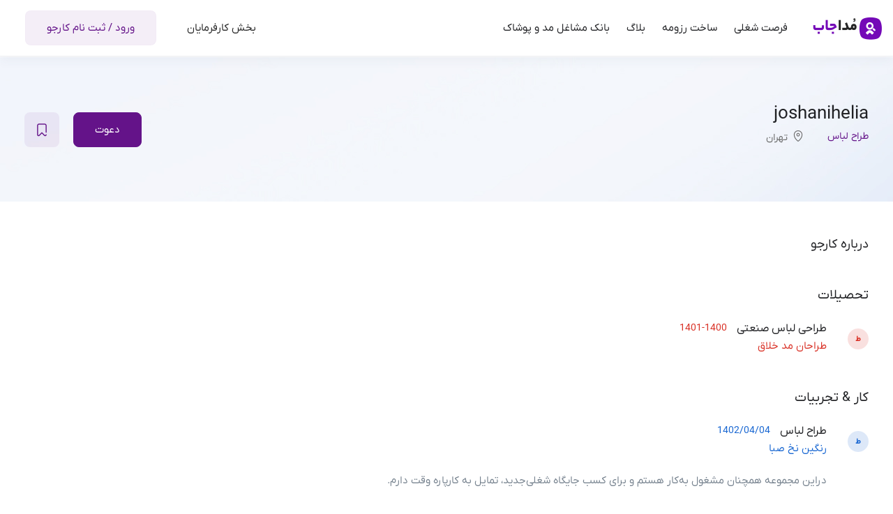

--- FILE ---
content_type: text/html; charset=UTF-8
request_url: https://modajob.ir/candidate/joshanihelia/
body_size: 38924
content:
<!DOCTYPE html>
<html dir="rtl" lang="fa-IR" class="no-js">
<head>
	<meta charset="UTF-8">
	<meta name="viewport" content="width=device-width">
	<link rel="profile" href="//gmpg.org/xfn/11">
	
	<meta name='robots' content='noindex, nofollow' />
<meta property="og:title" content="joshanihelia" />
	<!-- This site is optimized with the Yoast SEO Premium plugin v23.7 (Yoast SEO v26.6) - https://yoast.com/wordpress/plugins/seo/ -->
	<title>joshanihelia : استخدام مد و پوشاک | آگهی استخدام | سایت کاریابی</title><style id="rocket-critical-css">ul{box-sizing:border-box}:root{--wp--preset--font-size--normal:16px;--wp--preset--font-size--huge:42px}.screen-reader-text{border:0;clip:rect(1px,1px,1px,1px);clip-path:inset(50%);height:1px;margin:-1px;overflow:hidden;padding:0;position:absolute;width:1px;word-wrap:normal!important}:root{--woocommerce:#720eec;--wc-green:#7ad03a;--wc-red:#a00;--wc-orange:#ffba00;--wc-blue:#2ea2cc;--wc-primary:#720eec;--wc-primary-text:#fcfbfe;--wc-secondary:#e9e6ed;--wc-secondary-text:#515151;--wc-highlight:#958e09;--wc-highligh-text:white;--wc-content-bg:#fff;--wc-subtext:#767676;--wc-form-border-color:rgba(32, 7, 7, 0.8);--wc-form-border-radius:4px;--wc-form-border-width:1px}:root{--woocommerce:#720eec;--wc-green:#7ad03a;--wc-red:#a00;--wc-orange:#ffba00;--wc-blue:#2ea2cc;--wc-primary:#720eec;--wc-primary-text:#fcfbfe;--wc-secondary:#e9e6ed;--wc-secondary-text:#515151;--wc-highlight:#958e09;--wc-highligh-text:white;--wc-content-bg:#fff;--wc-subtext:#767676;--wc-form-border-color:rgba(32, 7, 7, 0.8);--wc-form-border-radius:4px;--wc-form-border-width:1px}.screen-reader-text{clip:rect(1px,1px,1px,1px);height:1px;overflow:hidden;position:absolute!important;width:1px;word-wrap:normal!important}.mfp-hide{display:none!important}button::-moz-focus-inner{padding:0;border:0}.btn{outline:none!important}.btn-theme{color:#fff;background-color:var(--superio-theme-color);border-color:var(--superio-theme-color)}.btn-login{border:1px solid var(--superio-theme-color-001);padding:9px 30px;background:var(--superio-theme-color-007);color:var(--superio-theme-color)}.btn-login{color:var(--superio-theme-color)}.no-padding{padding:0!important}.btn{display:inline-block;margin-bottom:0;font-weight:400;font-family:var(--superio-main-font);text-align:center;vertical-align:middle;background-image:none;border:1px solid transparent;white-space:nowrap;letter-spacing:0;padding:9px 30px;font-size:15px;line-height:2;border-radius:8px}.btn-sm{padding:5px 15px;font-size:15px;line-height:1.5;border-radius:4px}.btn-block{display:block;width:100%}input[type="submit"].btn-block{width:100%}.fa,.fab{-moz-osx-font-smoothing:grayscale;-webkit-font-smoothing:antialiased;display:inline-block;font-style:normal;font-variant:normal;text-rendering:auto;line-height:1}.fa-instagram:before{content:"\f16d"}.fa-linkedin:before{content:"\f08c"}.fa-telegram:before{content:"\f2c6"}.fa-times:before{content:"\f00d"}@font-face{font-family:'Font Awesome 5 Brands';font-style:normal;font-weight:normal;font-display:swap;src:url(https://modajob.ir/wp-content/themes/superio/fonts/fa-brands-400.eot);src:url(https://modajob.ir/wp-content/themes/superio/fonts/fa-brands-400.eot?#iefix) format("embedded-opentype"),url(https://modajob.ir/wp-content/themes/superio/fonts/fa-brands-400.woff2) format("woff2"),url(https://modajob.ir/wp-content/themes/superio/fonts/fa-brands-400.woff) format("woff"),url(https://modajob.ir/wp-content/themes/superio/fonts/fa-brands-400.ttf) format("truetype"),url(https://modajob.ir/wp-content/themes/superio/fonts/fa-brands-400.svg#fontawesome) format("svg")}.fab{font-family:'Font Awesome 5 Brands'}@font-face{font-family:'Font Awesome 5 Free';font-style:normal;font-weight:400;font-display:swap;src:url(https://modajob.ir/wp-content/themes/superio/fonts/fa-regular-400.eot);src:url(https://modajob.ir/wp-content/themes/superio/fonts/fa-regular-400.eot?#iefix) format("embedded-opentype"),url(https://modajob.ir/wp-content/themes/superio/fonts/fa-regular-400.woff2) format("woff2"),url(https://modajob.ir/wp-content/themes/superio/fonts/fa-regular-400.woff) format("woff"),url(https://modajob.ir/wp-content/themes/superio/fonts/fa-regular-400.ttf) format("truetype"),url(https://modajob.ir/wp-content/themes/superio/fonts/fa-regular-400.svg#fontawesome) format("svg")}@font-face{font-family:'Font Awesome 5 Free';font-style:normal;font-weight:900;font-display:swap;src:url(https://modajob.ir/wp-content/themes/superio/fonts/fa-solid-900.eot);src:url(https://modajob.ir/wp-content/themes/superio/fonts/fa-solid-900.eot?#iefix) format("embedded-opentype"),url(https://modajob.ir/wp-content/themes/superio/fonts/fa-solid-900.woff2) format("woff2"),url(https://modajob.ir/wp-content/themes/superio/fonts/fa-solid-900.woff) format("woff"),url(https://modajob.ir/wp-content/themes/superio/fonts/fa-solid-900.ttf) format("truetype"),url(https://modajob.ir/wp-content/themes/superio/fonts/fa-solid-900.svg#fontawesome) format("svg")}.fa{font-family:'Font Awesome 5 Free';font-weight:900}@font-face{font-display:swap;font-family:"Flaticon";src:url(https://modajob.ir/wp-content/themes/superio/fonts/Flaticon.eot);src:url(https://modajob.ir/wp-content/themes/superio/fonts/Flaticon.eot?#iefix) format("embedded-opentype"),url(https://modajob.ir/wp-content/themes/superio/fonts/Flaticon.woff2) format("woff2"),url(https://modajob.ir/wp-content/themes/superio/fonts/Flaticon.woff) format("woff"),url(https://modajob.ir/wp-content/themes/superio/fonts/Flaticon.ttf) format("truetype"),url(https://modajob.ir/wp-content/themes/superio/fonts/Flaticon.svg#Flaticon) format("svg");font-weight:normal;font-style:normal}@media screen and (-webkit-min-device-pixel-ratio:0){@font-face{font-display:swap;font-family:"Flaticon";src:url(https://modajob.ir/wp-content/themes/superio/fonts/Flaticon.svg#Flaticon) format("svg")}}[class^="flaticon-"]:before,[class^="flaticon-"]:after{font-family:Flaticon;font-style:normal}.flaticon-briefcase:before{content:"\f105"}.flaticon-user:before{content:"\f115"}.flaticon-bookmark:before{content:"\f129"}@font-face{font-display:swap;font-family:'themify';src:url(https://modajob.ir/wp-content/themes/superio/fonts/themify.eot);src:url(https://modajob.ir/wp-content/themes/superio/fonts/themify.eot) format('embedded-opentype'),url(https://modajob.ir/wp-content/themes/superio/fonts/themify.woff) format('woff'),url(https://modajob.ir/wp-content/themes/superio/fonts/themify.ttf) format('truetype'),url(https://modajob.ir/wp-content/themes/superio/fonts/themify.svg) format('svg');font-weight:normal;font-style:normal}[class^="ti-"]{font-family:'themify';speak:none;font-style:normal;font-weight:normal;font-variant:normal;text-transform:none;line-height:1;-webkit-font-smoothing:antialiased;-moz-osx-font-smoothing:grayscale}.ti-close:before{content:"\e646"}.ti-angle-up:before{content:"\e648"}html{font-family:sans-serif;-ms-text-size-adjust:100%;-webkit-text-size-adjust:100%}body{margin:0}article,aside,nav,section{display:block}a{background:transparent}h1{font-size:2em;margin:0.67em 0}img{border:0}button,input{color:inherit;font:inherit;margin:0}button{overflow:visible}button{text-transform:none}button,input[type="submit"]{-webkit-appearance:button}button::-moz-focus-inner,input::-moz-focus-inner{border:0;padding:0}input{line-height:normal}input[type="checkbox"]{box-sizing:border-box;padding:0}*{-webkit-box-sizing:border-box;-moz-box-sizing:border-box;box-sizing:border-box}*:before,*:after{-webkit-box-sizing:border-box;-moz-box-sizing:border-box;box-sizing:border-box}html{font-size:10px}body{font-family:var(--superio-main-font),Helvetica,Arial,sans-serif;font-size:15px;font-weight:400;line-height:1.75;color:#77838F;background:#fff;overflow-x:hidden}input,button{font-family:inherit;font-size:inherit;line-height:inherit}a{color:#202124;text-decoration:none}img{vertical-align:middle}h1,h2,h3,h4{font-family:var(--superio-heading-font),Arial,sans-serif;font-weight:500;line-height:1.3;color:#202124}h1,h2,h3{margin-top:28px;margin-bottom:28px}h4{margin-top:26px;margin-bottom:21px}h1{font-size:39px}h2{font-size:32px}h3{font-size:26px}h4{font-size:19px}.text-center{text-align:center!important}ul{margin-top:0;margin-bottom:13px}.container{margin-right:auto;margin-left:auto;padding-left:15px;padding-right:15px;max-width:100%}.container:before,.container:after{content:" ";display:table}.container:after{clear:both}@media (min-width:768px){.container{width:750px}}@media (min-width:992px){.container{width:970px}}@media (min-width:1200px){.container{width:1240px}}.row{margin-left:-15px;margin-right:-15px}.row:before,.row:after{content:" ";display:table}.row:after{clear:both}.col-sm-4,.col-xs-6,.col-sm-6,.col-sm-8,.col-xs-12,.col-md-12{position:relative;min-height:1px;padding-left:15px;padding-right:15px}.col-xs-6,.col-xs-12{float:right}.col-xs-6{width:50%}.col-xs-12{width:100%}@media (min-width:768px){.col-sm-4,.col-sm-6,.col-sm-8{float:right}.col-sm-4{width:33.33333%}.col-sm-6{width:50%}.col-sm-8{width:66.66667%}}@media (min-width:992px){.col-md-12{float:right}.col-md-12{width:100%}}label{display:inline-block;max-width:100%;margin-bottom:5px;font-weight:bold}input[type="checkbox"]{margin:4px 0 0;margin-top:1px \9;line-height:normal}.form-control{display:block;width:100%;height:42px;padding:12px 30px;font-size:15px;line-height:1.75;color:#555555;background-color:#fff;background-image:none;border:1px solid #F0F5F7;border-radius:4px}.form-control::-moz-placeholder{color:#999;opacity:1}.form-control:-ms-input-placeholder{color:#999}.form-control::-webkit-input-placeholder{color:#999}.form-group{margin-bottom:15px}.btn{display:inline-block;margin-bottom:0;font-weight:400;font-family:var(--superio-main-font);text-align:center;vertical-align:middle;background-image:none;border:1px solid transparent;white-space:nowrap;letter-spacing:0;padding:9px 30px;font-size:15px;line-height:2;border-radius:8px}.btn-sm{padding:5px 15px;font-size:15px;line-height:1.5;border-radius:4px}.btn-block{display:block;width:100%}input[type="submit"].btn-block{width:100%}.collapse{display:none}.nav{margin-bottom:0;padding-left:0;list-style:none}.nav:before,.nav:after{content:" ";display:table}.nav:after{clear:both}.nav>li{position:relative;display:block}.nav>li>a{position:relative;display:block;padding:10px 15px}.nav-tabs{border-bottom:1px solid #ddd}.nav-tabs>li{float:left;margin-bottom:-1px}.nav-tabs>li>a{margin-right:2px;line-height:1.75;border:1px solid transparent;border-radius:8px 8px 0 0}.nav-tabs>li.active>a{color:#555555;background-color:#fff;border:1px solid #ddd;border-bottom-color:transparent}.tab-content>.tab-pane{display:none}.tab-content>.active{display:block}.navbar{position:relative;min-height:50px;margin-bottom:26px;border:1px solid transparent}.navbar:before,.navbar:after{content:" ";display:table}.navbar:after{clear:both}@media (min-width:768px){.navbar{border-radius:8px}}.navbar-collapse{overflow-x:visible;padding-right:15px;padding-left:15px;border-top:1px solid transparent;box-shadow:inset 0 1px 0 rgba(255,255,255,0.1);-webkit-overflow-scrolling:touch}.navbar-collapse:before,.navbar-collapse:after{content:" ";display:table}.navbar-collapse:after{clear:both}@media (min-width:768px){.navbar-collapse{width:auto;border-top:0;box-shadow:none}.navbar-collapse.collapse{display:block!important;height:auto!important;padding-bottom:0;overflow:visible!important}}.navbar-nav{margin:6px -15px}.navbar-nav>li>a{padding-top:10px;padding-bottom:10px;line-height:26px}@media (min-width:768px){.navbar-nav{float:left;margin:0}.navbar-nav>li{float:left}.navbar-nav>li>a{padding-top:12px;padding-bottom:12px}}.clearfix:before,.clearfix:after{content:" ";display:table}.clearfix:after{clear:both}.pull-right{float:left!important}.hidden{display:none!important;visibility:hidden!important}@-ms-viewport{width:device-width}.visible-lg{display:none!important}@media (min-width:1200px){.visible-lg{display:block!important}}@media (min-width:1200px){.hidden-lg{display:none!important}}.mfp-hide{display:none!important}button::-moz-focus-inner{padding:0;border:0}img{max-width:100%;height:auto}button,.btn,a{outline:none!important}.btn,button{outline:none!important}.add-fix-top{position:fixed;z-index:9;bottom:15px;right:15px;-webkit-transform:translateY(30px);-ms-transform:translateY(30px);-o-transform:translateY(30px);transform:translateY(30px);display:inline-block;opacity:0;filter:alpha(opacity=0);color:var(--superio-theme-color);background-color:var(--superio-theme-color-007);width:40px;height:40px;line-height:40px;border-radius:50%;-webkit-border-radius:50%;-moz-border-radius:50%;-ms-border-radius:50%;-o-border-radius:50%;text-align:center}.rtl .add-fix-top{left:15px;right:auto}@media (min-width:1200px){.add-fix-top{right:60px;bottom:30px}.rtl .add-fix-top{left:60px;right:auto}}.menu{padding:0;margin:0}.menu li{list-style:none;margin-bottom:8px}.menu li:last-child{margin-bottom:0}.apus-page-loading{top:0;left:0;position:fixed;width:100%;height:100%;background:#fff;z-index:9999}.apus-loader-inner{margin:0 auto;width:80px;height:80px;text-align:center;font-size:10px;position:absolute;top:50%;left:50%;-webkit-transform:translateY(-50%) translateX(-50%);transform:translateY(-50%) translateX(-50%);background-size:cover;background-repeat:no-repeat}.rtl .navbar-nav{float:right}.form-control{border-radius:8px;-webkit-border-radius:8px;-moz-border-radius:8px;-ms-border-radius:8px;-o-border-radius:8px;padding:10px 25px;margin:0;background:#F0F5F7;height:50px;color:#77838F}@media (min-width:1200px){.form-control{height:60px}}#apus-footer .widget-nav-menu .menu li{margin:0 0 12px}#apus-footer .widget-nav-menu .menu li:last-child{margin:0}#apus-footer .widget-nav-menu .menu li a:after{display:none!important}#apus-footer .widget-nav-menu .menu li a:before{background-color:var(--superio-theme-color);content:'';width:0;height:2px;display:inline-block;position:absolute;top:50%;left:0;-webkit-transform:translateY(-50%);-ms-transform:translateY(-50%);-o-transform:translateY(-50%);transform:translateY(-50%)}.rtl #apus-footer .widget-nav-menu .menu li a:before{right:0;left:auto}.btn{outline:none!important}.btn-theme{color:#fff;background-color:var(--superio-theme-color);border-color:var(--superio-theme-color)}.btn-login{border:1px solid var(--superio-theme-color-001);padding:9px 30px;background:var(--superio-theme-color-007);color:var(--superio-theme-color)}.btn-login{color:var(--superio-theme-color)}.top-wrapper-menu{position:relative;display:inline-block}.top-wrapper-menu:before{content:'';position:absolute;top:100%;left:0;width:100%;height:10px}.header-mobile{position:relative;z-index:3;padding:15px 0;background:#fff;-webkit-box-shadow:0 6px 15px rgba(64,79,104,0.05);box-shadow:0 6px 15px rgba(64,79,104,0.05);border-bottom:1px solid #ECEDF2}.header-mobile .btn-menu-account{display:inline-block;line-height:1;font-size:21px}.header-mobile .btn-showmenu{margin-left:20px}.rtl .header-mobile .btn-showmenu{margin-right:20px;margin-left:0}.btn-showmenu{align-items:end;-webkit-align-items:end;-ms-align-items:end}.btn-showmenu>*{background-color:#202124;display:inline-block;height:2px;width:20px;margin:3px 0}.btn-showmenu .inner2{width:25px}.btn-showmenu .inner3{width:15px}.apus-header{z-index:6;position:relative;font-size:14px}.over-dark{display:block;visibility:hidden;opacity:0;filter:alpha(opacity=0);position:fixed;top:0;right:0;z-index:7;width:100%;height:100%;background:rgba(32,33,36,0.5)}.rtl .over-dark{left:0;right:auto}.apus-footer{position:relative;color:#77838F;font-size:14px;font-weight:400}.apus-offcanvas{visibility:hidden;opacity:0;filter:alpha(opacity=0);-webkit-transform:translateX(-100%);-ms-transform:translateX(-100%);-o-transform:translateX(-100%);transform:translateX(-100%);position:fixed;top:0;left:0;z-index:999991;width:350px;background-color:#202124;color:#979797;height:100%;max-width:85%;overflow-x:auto;display:-webkit-flex;display:flex}.apus-offcanvas+.over-dark{z-index:999990}.header-offcanvas{background-color:#fff;padding:15px 0}.header-offcanvas .logo img{max-width:120px}.header-offcanvas .btn-menu-account{display:inline-block;font-size:18px;line-height:1;color:#202124!important}.header-offcanvas .btn-toggle-canvas{color:#202124!important;display:inline-block;font-size:15px;line-height:1;margin-left:20px}.rtl .header-offcanvas .btn-toggle-canvas{margin-right:20px;margin-left:0}.apus-offcanvas-body{width:100%}.apus-offcanvas-body a:not([class]){color:#979797}.offcanvas-content{padding:20px;height:calc(100% - 69px)}.offcanvas-content .navbar{border:0}.header-mobile-bottom{margin-top:auto;font-size:14px}.header-mobile-bottom>*{margin-bottom:25px}.header-mobile-bottom>*:last-child{margin-bottom:10px}.header-mobile-bottom .title{color:#979797;font-size:18px;margin:0 0 10px}.header-mobile-bottom .title.style-white{margin-bottom:15px}.navbar.apus-megamenu{border:none;border-radius:0;-webkit-border-radius:0;-moz-border-radius:0;-ms-border-radius:0;-o-border-radius:0;min-height:0;margin:0}.megamenu{padding:0;float:none}.megamenu>li{display:inline-block;padding:0;margin:0;vertical-align:top;float:none;margin-right:15px}.rtl .megamenu>li{margin-left:15px;margin-right:0}@media (min-width:1200px){.megamenu>li{margin-right:20px}.rtl .megamenu>li{margin-left:20px;margin-right:0}}.megamenu>li:last-child{margin:0}.megamenu>li>a{display:inline-block;font-size:15px;font-weight:normal;padding:12px 0;background:transparent!important;position:relative}.megamenu>li>a:before{content:'';position:absolute;width:100%;height:20px;position:absolute;top:100%;left:0}.no-padding{padding:0!important}.widget-nav-menu .widget-title{font-size:18px;margin:0 0 15px}@media (min-width:768px){.widget-nav-menu .widget-title{margin:0 0 25px}}.widget-nav-menu .menu li{margin:0 0 10px}.widget-nav-menu .menu li:last-child{margin:0}.widget-nav-menu .menu li a{position:relative;display:inline-block;color:#696969;padding:0}.widget-nav-menu .menu li a:after{content:'';position:absolute;bottom:0;right:0;background-color:var(--superio-theme-color);width:0;height:1px}.rtl .widget-nav-menu .menu li a:after{left:0;right:auto}.style-white{color:#fff!important}.flex{display:-webkit-flex;display:flex}@media (min-width:768px){.justify-content-end-sm{-webkit-box-pack:end!important;-ms-flex-pack:end!important;justify-content:flex-end!important}.justify-content-end-sm{-webkit-box-pack:end!important;-ms-flex-pack:end!important;justify-content:flex-end!important}}.justify-content-end{-webkit-box-pack:end!important;-ms-flex-pack:end!important;justify-content:flex-end!important}.flex-middle{display:-webkit-flex;-webkit-align-items:center;display:flex;align-items:center}.flex-middle .ali-right{margin-left:auto}.rtl .flex-middle .ali-right{margin-right:auto;margin-left:0}@media (min-width:768px){.flex-middle-sm{display:-webkit-flex;-webkit-align-items:center;display:flex;align-items:center}}.flex{display:-webkit-flex;display:flex}@media (min-width:768px){.justify-content-end-sm{-webkit-box-pack:end!important;-ms-flex-pack:end!important;justify-content:flex-end!important}.justify-content-end-sm{-webkit-box-pack:end!important;-ms-flex-pack:end!important;justify-content:flex-end!important}}.flex-column{-webkit-box-orient:vertical!important;-webkit-box-direction:normal!important;-webkit-webkit-direction:normal!important;-ms-flex-direction:column!important;-webkit-flex-direction:column!important;flex-direction:column!important}.justify-content-end{-webkit-box-pack:end!important;-ms-flex-pack:end!important;justify-content:flex-end!important}.flex-middle{display:-webkit-flex;-webkit-align-items:center;display:flex;align-items:center}.flex-middle .ali-right{margin-left:auto}.rtl .flex-middle .ali-right{margin-right:auto;margin-left:0}@media (min-width:768px){.flex-middle-sm{display:-webkit-flex;-webkit-align-items:center;display:flex;align-items:center}}.form-login-register-inner .title{font-size:18px;margin:0}@media (min-width:1200px){.form-login-register-inner .title{font-size:24px}}.form-login-register-inner .title-wrapper{margin:0 0 15px}@media (min-width:1200px){.form-login-register-inner .title-wrapper{margin-bottom:25px}}.register-form-wrapper .role-tabs{border:0;padding:0;margin:0 0 20px;text-align:center;display:-webkit-box;display:-webkit-flex;display:-moz-flex;display:-ms-flexbox;display:flex;align-items:center;-webkit-align-items:center;-ms-align-items:center;-moz-align-items:center}@media (min-width:1200px){.register-form-wrapper .role-tabs{margin-bottom:30px}}.register-form-wrapper .role-tabs li{display:block;width:calc(50% - 15px)}.register-form-wrapper .role-tabs li+li{margin-left:30px}.rtl .register-form-wrapper .role-tabs li+li{margin-right:30px;margin-left:0}.register-form-wrapper .role-tabs li>a{border:0!important;width:100%;border-radius:8px;-webkit-border-radius:8px;-moz-border-radius:8px;-ms-border-radius:8px;-o-border-radius:8px;color:var(--superio-theme-color);background-color:var(--superio-theme-color-015);padding:11px 15px;margin:0}.register-form-wrapper .role-tabs li i{margin-right:8px}.rtl .register-form-wrapper .role-tabs li i{margin-left:8px;margin-right:0}.register-form-wrapper .role-tabs li.active>a{background-color:var(--superio-theme-color);color:#fff}.register-form-wrapper .form-group,.login-form-wrapper .form-group{margin-bottom:20px}@media (min-width:1200px){.register-form-wrapper .form-group,.login-form-wrapper .form-group{margin-bottom:25px}}.register-form-wrapper .form-group label,.login-form-wrapper .form-group label{font-weight:400;margin:0 0 10px;color:#202124}.login-form-wrapper .info{font-size:14px}.login-form-wrapper .info label{margin-bottom:0}.login-form-wrapper .back-link{color:#202124}@media (min-width:768px){.login-form-wrapper .link-right{text-align:right}.rtl .login-form-wrapper .link-right{text-align:left}}.login-form-wrapper .remember{font-weight:400;color:#696969}.register-form-wrapper [type="checkbox"],.login-form-wrapper [type="checkbox"]{margin-right:5px}.rtl .register-form-wrapper [type="checkbox"],.rtl .login-form-wrapper [type="checkbox"]{margin-left:5px;margin-right:0}@media (min-width:1200px){.register-form-wrapper .btn,.login-form-wrapper .btn{height:60px}}.register-form-wrapper [type="submit"]{width:100%;text-transform:capitalize}@media (min-width:1200px){.register-form-wrapper [type="submit"]{height:60px}}.register-form-wrapper .login-info{margin-top:20px}.register-info,.login-info{text-align:center}.register-info a,.login-info a{color:var(--superio-theme-color);font-weight:600}.forgotpassword-form,.register-form,.login-form{position:relative}.forgotpassword-form:before,.register-form:before,.login-form:before{display:block;content:'';position:absolute;top:0;left:0;width:100%;height:100%;background:rgba(255,255,255,0.9) url(https://modajob.ir/wp-content/themes/superio/images/loading.gif) no-repeat center center/32px auto;opacity:0;filter:alpha(opacity=0);z-index:2;visibility:hidden}.list-content-candidate>div{margin-bottom:25px}@media (min-width:1200px){.list-content-candidate>div{margin-bottom:50px}}.list-content-candidate>div:last-child{margin-bottom:0}.list-content-candidate>div>h3.title{font-size:18px;margin:0 0 20px}.title-wrapper>*{display:inline-block;vertical-align:text-bottom;margin-bottom:0;margin-left:5px}.rtl .title-wrapper>*{margin-right:5px;margin-left:0}.title-wrapper>*:first-child{margin-left:0}.rtl .title-wrapper>*:first-child{margin-right:0;margin-left:0}.btn-action-job{font-size:18px;position:relative;color:#e6edf5;line-height:1}.btn-action-job:before{border-radius:8px;-webkit-border-radius:8px;-moz-border-radius:8px;-ms-border-radius:8px;-o-border-radius:8px;content:'';position:absolute;display:block;width:100%;height:100%;top:0;left:0;z-index:2;background-color:#fff;opacity:0;filter:alpha(opacity=0);background-image:url(https://modajob.ir/wp-content/themes/superio/images/loading.gif);background-repeat:no-repeat;background-position:center center;background-size:20px auto}.btn-follow{width:50px;height:50px;line-height:50px;text-align:center;display:inline-block;border-radius:8px;-webkit-border-radius:8px;-moz-border-radius:8px;-ms-border-radius:8px;-o-border-radius:8px;overflow:hidden;color:var(--superio-theme-color);background:var(--superio-theme-color-007)}.btn-follow .text{display:none}.content-single-candidate{padding-top:25px;padding-bottom:40px}@media (min-width:1200px){.content-single-candidate{padding-top:50px;padding-bottom:90px}}.candidate-detail-header .candidate-title{line-height:1.1;font-size:22px;margin:0}@media (min-width:1200px){.candidate-detail-header .candidate-title{font-size:26px}}.candidate-detail-header .candidate-metas-bottom{margin-top:10px}.candidate-detail-header .candidate-detail-buttons .btn-invite-candidate,.candidate-detail-header .candidate-detail-buttons .btn-action-job{margin-left:20px}.rtl .candidate-detail-header .candidate-detail-buttons .btn-invite-candidate,.rtl .candidate-detail-header .candidate-detail-buttons .btn-action-job{margin-right:20px;margin-left:0}.candidate-detail-header.v1{padding:30px 0;background:url(https://modajob.ir/wp-content/themes/superio/images/candidate-bg-header.jpg)}@media (min-width:1200px){.candidate-detail-header.v1{padding:68px 0}}.candidate-metas{color:#696969;font-size:14px}.top-info-user{margin-bottom:20px}@media (min-width:1200px){.top-info-user{margin-bottom:30px}}.top-info-user .title{font-size:20px;margin:0 0 5px}.forgotpassword-form-wrapper{display:none}@media (max-width:1410px){.no-padding-laptop{padding:0!important}}@media (max-width:767px){.nav-tabs{overflow-x:auto;white-space:nowrap}.nav-tabs li{float:none;display:inline-block;margin-bottom:10px}.candidate-detail-header.v1{text-align:center}.candidate-detail-header.v1 .candidate-detail-buttons{margin-top:15px;-webkit-box-pack:center;-ms-flex-pack:center;justify-content:center}.candidate-detail-header.v1 .candidate-information{width:100%;padding:15px 0 0}}.elementor-button-content-wrapper{align-items:center}.screen-reader-text{clip:rect(1px,1px,1px,1px);position:absolute!important;height:1px;width:1px;overflow:hidden}.btn-toggle-canvas i{font-size:18px}.show_hide_password{display:block;position:relative}.show_hide_password .toggle-password{position:absolute;top:50%;transform:translateY(-50%);right:22px;line-height:1}.rtl .show_hide_password .toggle-password{right:inherit;left:22px}body{direction:rtl}.apus-offcanvas{-webkit-transform:translateX(100%);-ms-transform:translateX(100%);-o-transform:translateX(100%);transform:translateX(100%);left:initial;right:0}.nav{padding-left:initial;padding-right:0}.screen-reader-text{clip:rect(1px,1px,1px,1px);word-wrap:normal!important;border:0;clip-path:inset(50%);height:1px;margin:-1px;overflow:hidden;overflow-wrap:normal!important;padding:0;position:absolute!important;width:1px}.screen-reader-text{height:1px;margin:-1px;overflow:hidden;padding:0;position:absolute;top:-10000em;width:1px;clip:rect(0,0,0,0);border:0}.elementor-clearfix:after{clear:both;content:"";display:block;height:0;width:0}.elementor *,.elementor :after,.elementor :before{box-sizing:border-box}.elementor a{box-shadow:none;text-decoration:none}.elementor img{border:none;border-radius:0;box-shadow:none;height:auto;max-width:100%}.elementor-widget-wrap .elementor-element.elementor-widget__width-auto,.elementor-widget-wrap .elementor-element.elementor-widget__width-initial{max-width:100%}.elementor-element{--flex-direction:initial;--flex-wrap:initial;--justify-content:initial;--align-items:initial;--align-content:initial;--gap:initial;--flex-basis:initial;--flex-grow:initial;--flex-shrink:initial;--order:initial;--align-self:initial;align-self:var(--align-self);flex-basis:var(--flex-basis);flex-grow:var(--flex-grow);flex-shrink:var(--flex-shrink);order:var(--order)}:root{--page-title-display:block}.elementor-section{position:relative}.elementor-section .elementor-container{display:flex;margin-left:auto;margin-right:auto;position:relative}@media (max-width:1024px){.elementor-section .elementor-container{flex-wrap:wrap}}.elementor-section.elementor-section-boxed>.elementor-container{max-width:1140px}.elementor-section.elementor-section-stretched{position:relative;width:100%}.elementor-widget-wrap{align-content:flex-start;flex-wrap:wrap;position:relative;width:100%}.elementor:not(.elementor-bc-flex-widget) .elementor-widget-wrap{display:flex}.elementor-widget-wrap>.elementor-element{width:100%}.elementor-widget{position:relative}.elementor-widget:not(:last-child){margin-bottom:var(--kit-widget-spacing,20px)}.elementor-widget:not(:last-child).elementor-widget__width-auto,.elementor-widget:not(:last-child).elementor-widget__width-initial{margin-bottom:0}.elementor-column{display:flex;min-height:1px;position:relative}.elementor-column-gap-default>.elementor-column>.elementor-element-populated{padding:10px}.elementor-column-gap-extended>.elementor-column>.elementor-element-populated{padding:15px}@media (min-width:768px){.elementor-column.elementor-col-20{width:20%}.elementor-column.elementor-col-50{width:50%}.elementor-column.elementor-col-100{width:100%}}@media (max-width:767px){.elementor-column{width:100%}}@media (prefers-reduced-motion:no-preference){html{scroll-behavior:smooth}}.elementor-heading-title{line-height:1;margin:0;padding:0}.elementor-button{background-color:#69727d;border-radius:3px;color:#fff;display:inline-block;font-size:15px;line-height:1;padding:12px 24px;fill:#fff;text-align:center}.elementor-button:visited{color:#fff}.elementor-button-content-wrapper{display:flex;flex-direction:row;gap:5px;justify-content:center}.elementor-button-text{display:inline-block}.elementor-button span{text-decoration:inherit}.elementor-70 .elementor-element.elementor-element-9d19695>.elementor-container>.elementor-column>.elementor-widget-wrap{align-content:center;align-items:center}.elementor-70 .elementor-element.elementor-element-9d19695:not(.elementor-motion-effects-element-type-background){background-color:#FFFFFF}.elementor-70 .elementor-element.elementor-element-9d19695{border-style:solid;border-width:0px 0px 1px 0px;border-color:#ECEDF2;box-shadow:0px 6px 15px 0px rgba(64.00000000000001,79.00000000000006,104.00000000000004,0.05);padding:0px 140px 0px 45px}.elementor-70 .elementor-element.elementor-element-49200bf img{max-width:100%}.elementor-70 .elementor-element.elementor-element-49200bf{width:auto;max-width:auto}.elementor-70 .elementor-element.elementor-element-36f4d38>.elementor-widget-container{margin:0px 35px 0px 0px}.elementor-70 .elementor-element.elementor-element-36f4d38{width:auto;max-width:auto}.elementor-70 .elementor-element.elementor-element-8fc4efa.elementor-column.elementor-element[data-element_type="column"]>.elementor-widget-wrap.elementor-element-populated{align-content:center;align-items:center}.elementor-70 .elementor-element.elementor-element-8fc4efa.elementor-column>.elementor-widget-wrap{justify-content:flex-end}.elementor-70 .elementor-element.elementor-element-1935cba .elementor-button{fill:#252525;color:#252525;background-color:#FFFFFF}.elementor-70 .elementor-element.elementor-element-1935cba{width:initial;max-width:initial;align-self:center}.elementor-70 .elementor-element.elementor-element-7f96c4e>.elementor-widget-container{margin:0px 20px 0px 20px}.elementor-70 .elementor-element.elementor-element-7f96c4e{width:auto;max-width:auto}@media (min-width:768px){.elementor-70 .elementor-element.elementor-element-5c98d3d{width:56.385%}.elementor-70 .elementor-element.elementor-element-8fc4efa{width:43.577%}}.elementor-129 .elementor-element.elementor-element-d0ee489:not(.elementor-motion-effects-element-type-background){background-color:#24324A}.elementor-129 .elementor-element.elementor-element-d0ee489{border-style:solid;border-width:0px 0px 0px 0px;border-color:#ECEDF2;padding:30px 0px 30px 0px}.elementor-129 .elementor-element.elementor-element-b062413>.elementor-widget-wrap>.elementor-widget:not(.elementor-widget__width-auto):not(.elementor-widget__width-initial):not(:last-child):not(.elementor-absolute){margin-bottom:3px}.elementor-129 .elementor-element.elementor-element-809b053>.elementor-widget-container{margin:0px 0px 5px 0px}.elementor-129 .elementor-element.elementor-element-809b053 img{max-width:54%}.elementor-129 .elementor-element.elementor-element-5dd12b8>.elementor-widget-container{margin:0px 0px 6px 0px}.elementor-129 .elementor-element.elementor-element-5dd12b8 .elementor-heading-title{font-size:15px;line-height:1.5em;color:#FFFFFF}.elementor-129 .elementor-element.elementor-element-82e31bd{width:var(--container-widget-width, 31.551% );max-width:31.551%;--container-widget-width:31.551%;--container-widget-flex-grow:0}.elementor-129 .elementor-element.elementor-element-3504918{width:var(--container-widget-width, 46.779% );max-width:46.779%;--container-widget-width:46.779%;--container-widget-flex-grow:0;text-align:right}.elementor-129 .elementor-element.elementor-element-3504918 img{width:70%}.elementor-129 .elementor-element.elementor-element-8f98ea6 .widget-title{color:#FFFFFF}.elementor-129 .elementor-element.elementor-element-8f98ea6 .widget-content a{color:#9FAABE}.elementor-129 .elementor-element.elementor-element-d6974ec .widget-title{color:#FFFFFF}.elementor-129 .elementor-element.elementor-element-d6974ec .widget-content a{color:#9FAABE}.elementor-129 .elementor-element.elementor-element-ec4b2fd .widget-title{color:#FFFFFF}.elementor-129 .elementor-element.elementor-element-ec4b2fd .widget-content a{color:#9FAABE}.elementor-129 .elementor-element.elementor-element-f88acf3 .elementor-button{background-color:#A8A8A8;border-radius:8px 8px 8px 8px}.elementor-129 .elementor-element.elementor-element-e98a7e2 .elementor-button{background-color:#62136E;border-radius:8px 8px 8px 8px}.elementor-129 .elementor-element.elementor-element-e98a7e2 .elementor-button-content-wrapper{flex-direction:row}.elementor-129 .elementor-element.elementor-element-c52f6fa .elementor-button{background-color:#1994C2;border-radius:8px 8px 8px 8px}.elementor-129 .elementor-element.elementor-element-c52f6fa .elementor-button-content-wrapper{flex-direction:row}.elementor-129 .elementor-element.elementor-element-dcaa75e .elementor-button{background-color:#13396E;border-radius:8px 8px 8px 8px}.elementor-129 .elementor-element.elementor-element-dcaa75e .elementor-button-content-wrapper{flex-direction:row}@media (max-width:1024px){.elementor-129 .elementor-element.elementor-element-d0ee489{padding:30px 0px 30px 0px}}@media (max-width:767px){.elementor-129 .elementor-element.elementor-element-d0ee489{padding:15px 0px 15px 0px}.elementor-129 .elementor-element.elementor-element-b062413{width:50%}.elementor-129 .elementor-element.elementor-element-fc662ba{width:50%}.elementor-129 .elementor-element.elementor-element-d0e1734{width:50%}.elementor-129 .elementor-element.elementor-element-a59024d{width:50%}}@media (max-width:1024px) and (min-width:768px){.elementor-129 .elementor-element.elementor-element-b062413{width:60%}.elementor-129 .elementor-element.elementor-element-fc662ba{width:40%}.elementor-129 .elementor-element.elementor-element-d0e1734{width:33%}.elementor-129 .elementor-element.elementor-element-a59024d{width:33%}}.elementor-widget-image{text-align:center}.elementor-widget-image img{display:inline-block;vertical-align:middle}.elementor-kit-4593{--e-global-color-primary:#6EC1E4;--e-global-color-secondary:#54595F;--e-global-color-text:#7A7A7A;--e-global-color-accent:#61CE70;--e-global-typography-primary-font-family:"Roboto";--e-global-typography-primary-font-weight:600;--e-global-typography-secondary-font-family:"Roboto Slab";--e-global-typography-secondary-font-weight:400;--e-global-typography-text-font-family:"Roboto";--e-global-typography-text-font-weight:400;--e-global-typography-accent-font-family:"Roboto";--e-global-typography-accent-font-weight:500}.elementor-section.elementor-section-boxed>.elementor-container{max-width:1320px}.elementor-widget:not(:last-child){margin-block-end:20px}.elementor-element{--widgets-spacing:20px 20px;--widgets-spacing-row:20px;--widgets-spacing-column:20px}@media (max-width:1024px){.elementor-section.elementor-section-boxed>.elementor-container{max-width:1024px}}@media (max-width:767px){.elementor-section.elementor-section-boxed>.elementor-container{max-width:767px}}.fa,.fab{-moz-osx-font-smoothing:grayscale;-webkit-font-smoothing:antialiased;display:inline-block;font-style:normal;font-variant:normal;text-rendering:auto;line-height:1}.fa-instagram:before{content:"\f16d"}.fa-linkedin:before{content:"\f08c"}.fa-telegram:before{content:"\f2c6"}.fa-times:before{content:"\f00d"}@font-face{font-family:"Font Awesome 5 Brands";font-style:normal;font-weight:400;font-display:swap;src:url(https://modajob.ir/wp-content/plugins/elementor/assets/lib/font-awesome/webfonts/fa-brands-400.eot);src:url(https://modajob.ir/wp-content/plugins/elementor/assets/lib/font-awesome/webfonts/fa-brands-400.eot?#iefix) format("embedded-opentype"),url(https://modajob.ir/wp-content/plugins/elementor/assets/lib/font-awesome/webfonts/fa-brands-400.woff2) format("woff2"),url(https://modajob.ir/wp-content/plugins/elementor/assets/lib/font-awesome/webfonts/fa-brands-400.woff) format("woff"),url(https://modajob.ir/wp-content/plugins/elementor/assets/lib/font-awesome/webfonts/fa-brands-400.ttf) format("truetype"),url(https://modajob.ir/wp-content/plugins/elementor/assets/lib/font-awesome/webfonts/fa-brands-400.svg#fontawesome) format("svg")}.fab{font-family:"Font Awesome 5 Brands";font-weight:400}@font-face{font-family:"Font Awesome 5 Free";font-style:normal;font-weight:900;font-display:swap;src:url(https://modajob.ir/wp-content/plugins/elementor/assets/lib/font-awesome/webfonts/fa-solid-900.eot);src:url(https://modajob.ir/wp-content/plugins/elementor/assets/lib/font-awesome/webfonts/fa-solid-900.eot?#iefix) format("embedded-opentype"),url(https://modajob.ir/wp-content/plugins/elementor/assets/lib/font-awesome/webfonts/fa-solid-900.woff2) format("woff2"),url(https://modajob.ir/wp-content/plugins/elementor/assets/lib/font-awesome/webfonts/fa-solid-900.woff) format("woff"),url(https://modajob.ir/wp-content/plugins/elementor/assets/lib/font-awesome/webfonts/fa-solid-900.ttf) format("truetype"),url(https://modajob.ir/wp-content/plugins/elementor/assets/lib/font-awesome/webfonts/fa-solid-900.svg#fontawesome) format("svg")}.fa{font-family:"Font Awesome 5 Free";font-weight:900}.rtl{direction:rtl}</style>
	<meta property="og:locale" content="fa_IR" />
	<meta property="og:type" content="article" />
	<meta property="og:title" content="joshanihelia" />
	<meta property="og:url" content="https://modajob.ir/candidate/joshanihelia/" />
	<meta property="og:site_name" content="استخدام مد و پوشاک | آگهی استخدام | سایت کاریابی" />
	<meta property="article:modified_time" content="2024-12-01T11:48:47+00:00" />
	<meta property="og:image" content="https://modajob.ir/wp-content/uploads/2023/05/Modajob-photo-9531.png" />
	<meta property="og:image:width" content="1920" />
	<meta property="og:image:height" content="1080" />
	<meta property="og:image:type" content="image/png" />
	<meta name="twitter:card" content="summary_large_image" />
	<script type="application/ld+json" class="yoast-schema-graph">{"@context":"https://schema.org","@graph":[{"@type":"WebPage","@id":"https://modajob.ir/candidate/joshanihelia/","url":"https://modajob.ir/candidate/joshanihelia/","name":"joshanihelia : استخدام مد و پوشاک | آگهی استخدام | سایت کاریابی","isPartOf":{"@id":"https://modajob.ir/#website"},"datePublished":"2023-12-04T05:22:10+00:00","dateModified":"2024-12-01T11:48:47+00:00","breadcrumb":{"@id":"https://modajob.ir/candidate/joshanihelia/#breadcrumb"},"inLanguage":"fa-IR","potentialAction":[{"@type":"ReadAction","target":["https://modajob.ir/candidate/joshanihelia/"]}]},{"@type":"BreadcrumbList","@id":"https://modajob.ir/candidate/joshanihelia/#breadcrumb","itemListElement":[{"@type":"ListItem","position":1,"name":"Home","item":"https://modajob.ir/"},{"@type":"ListItem","position":2,"name":"کارجویان","item":"https://modajob.ir/candidate/"},{"@type":"ListItem","position":3,"name":"joshanihelia"}]},{"@type":"WebSite","@id":"https://modajob.ir/#website","url":"https://modajob.ir/","name":"استخدام مد و پوشاک | آگهی استخدام | سایت کاریابی","description":"استخدام مد | استخدام پوشاک | اخبار و آگهی استخدام | سایت کاریابی | مداجاب","publisher":{"@id":"https://modajob.ir/#organization"},"potentialAction":[{"@type":"SearchAction","target":{"@type":"EntryPoint","urlTemplate":"https://modajob.ir/?s={search_term_string}"},"query-input":{"@type":"PropertyValueSpecification","valueRequired":true,"valueName":"search_term_string"}}],"inLanguage":"fa-IR"},{"@type":"Organization","@id":"https://modajob.ir/#organization","name":"مرجع تخصصی آگهی های استخدامی مد و پوشاک مداجاب","url":"https://modajob.ir/","logo":{"@type":"ImageObject","inLanguage":"fa-IR","@id":"https://modajob.ir/#/schema/logo/image/","url":"https://modajob.ir/wp-content/uploads/2022/03/logo_modajob_05-1.jpg","contentUrl":"https://modajob.ir/wp-content/uploads/2022/03/logo_modajob_05-1.jpg","width":300,"height":300,"caption":"مرجع تخصصی آگهی های استخدامی مد و پوشاک مداجاب"},"image":{"@id":"https://modajob.ir/#/schema/logo/image/"},"sameAs":["https://instagram.com/modajob_ir","https://t.me/modajob","https://ir.linkedin.com/in/moda-job-048974190"]}]}</script>
	<!-- / Yoast SEO Premium plugin. -->


<link rel='dns-prefetch' href='//www.googletagmanager.com' />
<link rel='dns-prefetch' href='//fonts.googleapis.com' />
<link rel="alternate" type="application/rss+xml" title="استخدام مد و پوشاک | آگهی استخدام | سایت کاریابی &raquo; خوراک" href="https://modajob.ir/feed/" />
<link rel="alternate" type="application/rss+xml" title="استخدام مد و پوشاک | آگهی استخدام | سایت کاریابی &raquo; خوراک دیدگاه‌ها" href="https://modajob.ir/comments/feed/" />
<link rel="alternate" type="application/rss+xml" title="استخدام مد و پوشاک | آگهی استخدام | سایت کاریابی &raquo; joshanihelia خوراک دیدگاه‌ها" href="https://modajob.ir/candidate/joshanihelia/feed/" />
<link rel="alternate" title="oEmbed (JSON)" type="application/json+oembed" href="https://modajob.ir/wp-json/oembed/1.0/embed?url=https%3A%2F%2Fmodajob.ir%2Fcandidate%2Fjoshanihelia%2F" />
<link rel="alternate" title="oEmbed (XML)" type="text/xml+oembed" href="https://modajob.ir/wp-json/oembed/1.0/embed?url=https%3A%2F%2Fmodajob.ir%2Fcandidate%2Fjoshanihelia%2F&#038;format=xml" />
<style id='wp-img-auto-sizes-contain-inline-css' type='text/css'>
img:is([sizes=auto i],[sizes^="auto," i]){contain-intrinsic-size:3000px 1500px}
/*# sourceURL=wp-img-auto-sizes-contain-inline-css */
</style>
<style id='wp-emoji-styles-inline-css' type='text/css'>

	img.wp-smiley, img.emoji {
		display: inline !important;
		border: none !important;
		box-shadow: none !important;
		height: 1em !important;
		width: 1em !important;
		margin: 0 0.07em !important;
		vertical-align: -0.1em !important;
		background: none !important;
		padding: 0 !important;
	}
/*# sourceURL=wp-emoji-styles-inline-css */
</style>
<link rel='preload'  href='https://modajob.ir/wp-includes/css/dist/block-library/style-rtl.min.css?ver=6.9' data-rocket-async="style" as="style" onload="this.onload=null;this.rel='stylesheet'" onerror="this.removeAttribute('data-rocket-async')"  type='text/css' media='all' />
<link data-minify="1" rel='preload'  href='https://modajob.ir/wp-content/cache/min/1/wp-content/plugins/woocommerce/assets/client/blocks/wc-blocks-rtl.css?ver=1764276642' data-rocket-async="style" as="style" onload="this.onload=null;this.rel='stylesheet'" onerror="this.removeAttribute('data-rocket-async')"  type='text/css' media='all' />
<style id='global-styles-inline-css' type='text/css'>
:root{--wp--preset--aspect-ratio--square: 1;--wp--preset--aspect-ratio--4-3: 4/3;--wp--preset--aspect-ratio--3-4: 3/4;--wp--preset--aspect-ratio--3-2: 3/2;--wp--preset--aspect-ratio--2-3: 2/3;--wp--preset--aspect-ratio--16-9: 16/9;--wp--preset--aspect-ratio--9-16: 9/16;--wp--preset--color--black: #000000;--wp--preset--color--cyan-bluish-gray: #abb8c3;--wp--preset--color--white: #ffffff;--wp--preset--color--pale-pink: #f78da7;--wp--preset--color--vivid-red: #cf2e2e;--wp--preset--color--luminous-vivid-orange: #ff6900;--wp--preset--color--luminous-vivid-amber: #fcb900;--wp--preset--color--light-green-cyan: #7bdcb5;--wp--preset--color--vivid-green-cyan: #00d084;--wp--preset--color--pale-cyan-blue: #8ed1fc;--wp--preset--color--vivid-cyan-blue: #0693e3;--wp--preset--color--vivid-purple: #9b51e0;--wp--preset--gradient--vivid-cyan-blue-to-vivid-purple: linear-gradient(135deg,rgb(6,147,227) 0%,rgb(155,81,224) 100%);--wp--preset--gradient--light-green-cyan-to-vivid-green-cyan: linear-gradient(135deg,rgb(122,220,180) 0%,rgb(0,208,130) 100%);--wp--preset--gradient--luminous-vivid-amber-to-luminous-vivid-orange: linear-gradient(135deg,rgb(252,185,0) 0%,rgb(255,105,0) 100%);--wp--preset--gradient--luminous-vivid-orange-to-vivid-red: linear-gradient(135deg,rgb(255,105,0) 0%,rgb(207,46,46) 100%);--wp--preset--gradient--very-light-gray-to-cyan-bluish-gray: linear-gradient(135deg,rgb(238,238,238) 0%,rgb(169,184,195) 100%);--wp--preset--gradient--cool-to-warm-spectrum: linear-gradient(135deg,rgb(74,234,220) 0%,rgb(151,120,209) 20%,rgb(207,42,186) 40%,rgb(238,44,130) 60%,rgb(251,105,98) 80%,rgb(254,248,76) 100%);--wp--preset--gradient--blush-light-purple: linear-gradient(135deg,rgb(255,206,236) 0%,rgb(152,150,240) 100%);--wp--preset--gradient--blush-bordeaux: linear-gradient(135deg,rgb(254,205,165) 0%,rgb(254,45,45) 50%,rgb(107,0,62) 100%);--wp--preset--gradient--luminous-dusk: linear-gradient(135deg,rgb(255,203,112) 0%,rgb(199,81,192) 50%,rgb(65,88,208) 100%);--wp--preset--gradient--pale-ocean: linear-gradient(135deg,rgb(255,245,203) 0%,rgb(182,227,212) 50%,rgb(51,167,181) 100%);--wp--preset--gradient--electric-grass: linear-gradient(135deg,rgb(202,248,128) 0%,rgb(113,206,126) 100%);--wp--preset--gradient--midnight: linear-gradient(135deg,rgb(2,3,129) 0%,rgb(40,116,252) 100%);--wp--preset--font-size--small: 13px;--wp--preset--font-size--medium: 20px;--wp--preset--font-size--large: 36px;--wp--preset--font-size--x-large: 42px;--wp--preset--font-family--inter: "Inter", sans-serif;--wp--preset--font-family--cardo: Cardo;--wp--preset--spacing--20: 0.44rem;--wp--preset--spacing--30: 0.67rem;--wp--preset--spacing--40: 1rem;--wp--preset--spacing--50: 1.5rem;--wp--preset--spacing--60: 2.25rem;--wp--preset--spacing--70: 3.38rem;--wp--preset--spacing--80: 5.06rem;--wp--preset--shadow--natural: 6px 6px 9px rgba(0, 0, 0, 0.2);--wp--preset--shadow--deep: 12px 12px 50px rgba(0, 0, 0, 0.4);--wp--preset--shadow--sharp: 6px 6px 0px rgba(0, 0, 0, 0.2);--wp--preset--shadow--outlined: 6px 6px 0px -3px rgb(255, 255, 255), 6px 6px rgb(0, 0, 0);--wp--preset--shadow--crisp: 6px 6px 0px rgb(0, 0, 0);}:where(.is-layout-flex){gap: 0.5em;}:where(.is-layout-grid){gap: 0.5em;}body .is-layout-flex{display: flex;}.is-layout-flex{flex-wrap: wrap;align-items: center;}.is-layout-flex > :is(*, div){margin: 0;}body .is-layout-grid{display: grid;}.is-layout-grid > :is(*, div){margin: 0;}:where(.wp-block-columns.is-layout-flex){gap: 2em;}:where(.wp-block-columns.is-layout-grid){gap: 2em;}:where(.wp-block-post-template.is-layout-flex){gap: 1.25em;}:where(.wp-block-post-template.is-layout-grid){gap: 1.25em;}.has-black-color{color: var(--wp--preset--color--black) !important;}.has-cyan-bluish-gray-color{color: var(--wp--preset--color--cyan-bluish-gray) !important;}.has-white-color{color: var(--wp--preset--color--white) !important;}.has-pale-pink-color{color: var(--wp--preset--color--pale-pink) !important;}.has-vivid-red-color{color: var(--wp--preset--color--vivid-red) !important;}.has-luminous-vivid-orange-color{color: var(--wp--preset--color--luminous-vivid-orange) !important;}.has-luminous-vivid-amber-color{color: var(--wp--preset--color--luminous-vivid-amber) !important;}.has-light-green-cyan-color{color: var(--wp--preset--color--light-green-cyan) !important;}.has-vivid-green-cyan-color{color: var(--wp--preset--color--vivid-green-cyan) !important;}.has-pale-cyan-blue-color{color: var(--wp--preset--color--pale-cyan-blue) !important;}.has-vivid-cyan-blue-color{color: var(--wp--preset--color--vivid-cyan-blue) !important;}.has-vivid-purple-color{color: var(--wp--preset--color--vivid-purple) !important;}.has-black-background-color{background-color: var(--wp--preset--color--black) !important;}.has-cyan-bluish-gray-background-color{background-color: var(--wp--preset--color--cyan-bluish-gray) !important;}.has-white-background-color{background-color: var(--wp--preset--color--white) !important;}.has-pale-pink-background-color{background-color: var(--wp--preset--color--pale-pink) !important;}.has-vivid-red-background-color{background-color: var(--wp--preset--color--vivid-red) !important;}.has-luminous-vivid-orange-background-color{background-color: var(--wp--preset--color--luminous-vivid-orange) !important;}.has-luminous-vivid-amber-background-color{background-color: var(--wp--preset--color--luminous-vivid-amber) !important;}.has-light-green-cyan-background-color{background-color: var(--wp--preset--color--light-green-cyan) !important;}.has-vivid-green-cyan-background-color{background-color: var(--wp--preset--color--vivid-green-cyan) !important;}.has-pale-cyan-blue-background-color{background-color: var(--wp--preset--color--pale-cyan-blue) !important;}.has-vivid-cyan-blue-background-color{background-color: var(--wp--preset--color--vivid-cyan-blue) !important;}.has-vivid-purple-background-color{background-color: var(--wp--preset--color--vivid-purple) !important;}.has-black-border-color{border-color: var(--wp--preset--color--black) !important;}.has-cyan-bluish-gray-border-color{border-color: var(--wp--preset--color--cyan-bluish-gray) !important;}.has-white-border-color{border-color: var(--wp--preset--color--white) !important;}.has-pale-pink-border-color{border-color: var(--wp--preset--color--pale-pink) !important;}.has-vivid-red-border-color{border-color: var(--wp--preset--color--vivid-red) !important;}.has-luminous-vivid-orange-border-color{border-color: var(--wp--preset--color--luminous-vivid-orange) !important;}.has-luminous-vivid-amber-border-color{border-color: var(--wp--preset--color--luminous-vivid-amber) !important;}.has-light-green-cyan-border-color{border-color: var(--wp--preset--color--light-green-cyan) !important;}.has-vivid-green-cyan-border-color{border-color: var(--wp--preset--color--vivid-green-cyan) !important;}.has-pale-cyan-blue-border-color{border-color: var(--wp--preset--color--pale-cyan-blue) !important;}.has-vivid-cyan-blue-border-color{border-color: var(--wp--preset--color--vivid-cyan-blue) !important;}.has-vivid-purple-border-color{border-color: var(--wp--preset--color--vivid-purple) !important;}.has-vivid-cyan-blue-to-vivid-purple-gradient-background{background: var(--wp--preset--gradient--vivid-cyan-blue-to-vivid-purple) !important;}.has-light-green-cyan-to-vivid-green-cyan-gradient-background{background: var(--wp--preset--gradient--light-green-cyan-to-vivid-green-cyan) !important;}.has-luminous-vivid-amber-to-luminous-vivid-orange-gradient-background{background: var(--wp--preset--gradient--luminous-vivid-amber-to-luminous-vivid-orange) !important;}.has-luminous-vivid-orange-to-vivid-red-gradient-background{background: var(--wp--preset--gradient--luminous-vivid-orange-to-vivid-red) !important;}.has-very-light-gray-to-cyan-bluish-gray-gradient-background{background: var(--wp--preset--gradient--very-light-gray-to-cyan-bluish-gray) !important;}.has-cool-to-warm-spectrum-gradient-background{background: var(--wp--preset--gradient--cool-to-warm-spectrum) !important;}.has-blush-light-purple-gradient-background{background: var(--wp--preset--gradient--blush-light-purple) !important;}.has-blush-bordeaux-gradient-background{background: var(--wp--preset--gradient--blush-bordeaux) !important;}.has-luminous-dusk-gradient-background{background: var(--wp--preset--gradient--luminous-dusk) !important;}.has-pale-ocean-gradient-background{background: var(--wp--preset--gradient--pale-ocean) !important;}.has-electric-grass-gradient-background{background: var(--wp--preset--gradient--electric-grass) !important;}.has-midnight-gradient-background{background: var(--wp--preset--gradient--midnight) !important;}.has-small-font-size{font-size: var(--wp--preset--font-size--small) !important;}.has-medium-font-size{font-size: var(--wp--preset--font-size--medium) !important;}.has-large-font-size{font-size: var(--wp--preset--font-size--large) !important;}.has-x-large-font-size{font-size: var(--wp--preset--font-size--x-large) !important;}
/*# sourceURL=global-styles-inline-css */
</style>

<style id='classic-theme-styles-inline-css' type='text/css'>
/*! This file is auto-generated */
.wp-block-button__link{color:#fff;background-color:#32373c;border-radius:9999px;box-shadow:none;text-decoration:none;padding:calc(.667em + 2px) calc(1.333em + 2px);font-size:1.125em}.wp-block-file__button{background:#32373c;color:#fff;text-decoration:none}
/*# sourceURL=/wp-includes/css/classic-themes.min.css */
</style>
<link data-minify="1" rel='preload'  href='https://modajob.ir/wp-content/cache/min/1/wp-content/plugins/contact-form-7/includes/css/styles.css?ver=1764276642' data-rocket-async="style" as="style" onload="this.onload=null;this.rel='stylesheet'" onerror="this.removeAttribute('data-rocket-async')"  type='text/css' media='all' />
<link data-minify="1" rel='preload'  href='https://modajob.ir/wp-content/cache/min/1/wp-content/plugins/contact-form-7/includes/css/styles-rtl.css?ver=1764276642' data-rocket-async="style" as="style" onload="this.onload=null;this.rel='stylesheet'" onerror="this.removeAttribute('data-rocket-async')"  type='text/css' media='all' />
<link data-minify="1" rel='preload'  href='https://modajob.ir/wp-content/cache/min/1/wp-content/plugins/woocommerce/assets/css/woocommerce-layout-rtl.css?ver=1764276642' data-rocket-async="style" as="style" onload="this.onload=null;this.rel='stylesheet'" onerror="this.removeAttribute('data-rocket-async')"  type='text/css' media='all' />
<link data-minify="1" rel='preload'  href='https://modajob.ir/wp-content/cache/min/1/wp-content/plugins/woocommerce/assets/css/woocommerce-smallscreen-rtl.css?ver=1764276642' data-rocket-async="style" as="style" onload="this.onload=null;this.rel='stylesheet'" onerror="this.removeAttribute('data-rocket-async')"  type='text/css' media='only screen and (max-width: 768px)' />
<link data-minify="1" rel='preload'  href='https://modajob.ir/wp-content/cache/min/1/wp-content/plugins/woocommerce/assets/css/woocommerce-rtl.css?ver=1764276642' data-rocket-async="style" as="style" onload="this.onload=null;this.rel='stylesheet'" onerror="this.removeAttribute('data-rocket-async')"  type='text/css' media='all' />
<style id='woocommerce-inline-inline-css' type='text/css'>
.woocommerce form .form-row .required { visibility: visible; }
/*# sourceURL=woocommerce-inline-inline-css */
</style>
<link data-minify="1" rel='preload'  href='https://modajob.ir/wp-content/cache/min/1/wp-includes/css/dashicons.min.css?ver=1764276642' data-rocket-async="style" as="style" onload="this.onload=null;this.rel='stylesheet'" onerror="this.removeAttribute('data-rocket-async')"  type='text/css' media='all' />
<link data-minify="1" rel='preload'  href='https://modajob.ir/wp-content/cache/min/1/wp-content/plugins/wp-job-board-pro/assets/js/magnific/magnific-popup.css?ver=1764276642' data-rocket-async="style" as="style" onload="this.onload=null;this.rel='stylesheet'" onerror="this.removeAttribute('data-rocket-async')"  type='text/css' media='all' />
<link data-minify="1" rel='preload'  href='https://modajob.ir/wp-content/cache/min/1/wp-content/plugins/persian-elementor/assets/css/datepicker-custom.css?ver=1764276642' data-rocket-async="style" as="style" onload="this.onload=null;this.rel='stylesheet'" onerror="this.removeAttribute('data-rocket-async')"  type='text/css' media='all' />
<link data-minify="1" rel='preload'  href='https://modajob.ir/wp-content/cache/min/1/wp-content/plugins/wp-private-message/assets/css/perfect-scrollbar.css?ver=1764276642' data-rocket-async="style" as="style" onload="this.onload=null;this.rel='stylesheet'" onerror="this.removeAttribute('data-rocket-async')"  type='text/css' media='all' />
<link data-minify="1" rel='preload'  href='https://modajob.ir/wp-content/cache/min/1/wp-content/plugins/woocommerce/assets/css/brands.css?ver=1764276642' data-rocket-async="style" as="style" onload="this.onload=null;this.rel='stylesheet'" onerror="this.removeAttribute('data-rocket-async')"  type='text/css' media='all' />
<link data-minify="1" rel='preload'  href='https://modajob.ir/wp-content/cache/min/1/wp-content/plugins/wp-job-board-pro/assets/js/leaflet/leaflet.css?ver=1764276642' data-rocket-async="style" as="style" onload="this.onload=null;this.rel='stylesheet'" onerror="this.removeAttribute('data-rocket-async')"  type='text/css' media='all' />
<style id='akismet-widget-style-inline-css' type='text/css'>

			.a-stats {
				--akismet-color-mid-green: #357b49;
				--akismet-color-white: #fff;
				--akismet-color-light-grey: #f6f7f7;

				max-width: 350px;
				width: auto;
			}

			.a-stats * {
				all: unset;
				box-sizing: border-box;
			}

			.a-stats strong {
				font-weight: 600;
			}

			.a-stats a.a-stats__link,
			.a-stats a.a-stats__link:visited,
			.a-stats a.a-stats__link:active {
				background: var(--akismet-color-mid-green);
				border: none;
				box-shadow: none;
				border-radius: 8px;
				color: var(--akismet-color-white);
				cursor: pointer;
				display: block;
				font-family: -apple-system, BlinkMacSystemFont, 'Segoe UI', 'Roboto', 'Oxygen-Sans', 'Ubuntu', 'Cantarell', 'Helvetica Neue', sans-serif;
				font-weight: 500;
				padding: 12px;
				text-align: center;
				text-decoration: none;
				transition: all 0.2s ease;
			}

			/* Extra specificity to deal with TwentyTwentyOne focus style */
			.widget .a-stats a.a-stats__link:focus {
				background: var(--akismet-color-mid-green);
				color: var(--akismet-color-white);
				text-decoration: none;
			}

			.a-stats a.a-stats__link:hover {
				filter: brightness(110%);
				box-shadow: 0 4px 12px rgba(0, 0, 0, 0.06), 0 0 2px rgba(0, 0, 0, 0.16);
			}

			.a-stats .count {
				color: var(--akismet-color-white);
				display: block;
				font-size: 1.5em;
				line-height: 1.4;
				padding: 0 13px;
				white-space: nowrap;
			}
		
/*# sourceURL=akismet-widget-style-inline-css */
</style>
<link rel='preload'  href='https://modajob.ir/wp-includes/css/jquery-ui-dialog-rtl.min.css?ver=6.9' data-rocket-async="style" as="style" onload="this.onload=null;this.rel='stylesheet'" onerror="this.removeAttribute('data-rocket-async')"  type='text/css' media='all' />
<link data-minify="1" rel='preload'  href='https://modajob.ir/wp-content/cache/min/1/wp-content/plugins/push-notification-for-post-and-buddypress/build/pnfpb_push_notification/index.css?ver=1764276642' data-rocket-async="style" as="style" onload="this.onload=null;this.rel='stylesheet'" onerror="this.removeAttribute('data-rocket-async')"  type='text/css' media='all' />
<link data-minify="1" rel='preload'  href='https://modajob.ir/wp-content/cache/min/1/wp-content/plugins/push-notification-for-post-and-buddypress/src/pnfpb_push_notification/css/pnfpb_main.css?ver=1764276642' data-rocket-async="style" as="style" onload="this.onload=null;this.rel='stylesheet'" onerror="this.removeAttribute('data-rocket-async')"  type='text/css' media='all' />
<link data-minify="1" rel='preload'  href='https://modajob.ir/wp-content/cache/min/1/wp-content/themes/superio/css/woocommerce.css?ver=1764276642' data-rocket-async="style" as="style" onload="this.onload=null;this.rel='stylesheet'" onerror="this.removeAttribute('data-rocket-async')"  type='text/css' media='all' />
<link rel='preload'  href='https://fonts.googleapis.com/css?family=Jost:400,500,600,700,800&#038;subset=latin%2Clatin-ext' data-rocket-async="style" as="style" onload="this.onload=null;this.rel='stylesheet'" onerror="this.removeAttribute('data-rocket-async')"  type='text/css' media='all' />
<link data-minify="1" rel='preload'  href='https://modajob.ir/wp-content/cache/min/1/wp-content/themes/superio/css/all-awesome.css?ver=1764276642' data-rocket-async="style" as="style" onload="this.onload=null;this.rel='stylesheet'" onerror="this.removeAttribute('data-rocket-async')"  type='text/css' media='all' />
<link data-minify="1" rel='preload'  href='https://modajob.ir/wp-content/cache/min/1/wp-content/themes/superio/css/flaticon.css?ver=1764276642' data-rocket-async="style" as="style" onload="this.onload=null;this.rel='stylesheet'" onerror="this.removeAttribute('data-rocket-async')"  type='text/css' media='all' />
<link data-minify="1" rel='preload'  href='https://modajob.ir/wp-content/cache/min/1/wp-content/themes/superio/css/themify-icons.css?ver=1764276642' data-rocket-async="style" as="style" onload="this.onload=null;this.rel='stylesheet'" onerror="this.removeAttribute('data-rocket-async')"  type='text/css' media='all' />
<link data-minify="1" rel='preload'  href='https://modajob.ir/wp-content/cache/min/1/wp-content/themes/superio/css/animate.css?ver=1764276642' data-rocket-async="style" as="style" onload="this.onload=null;this.rel='stylesheet'" onerror="this.removeAttribute('data-rocket-async')"  type='text/css' media='all' />
<link data-minify="1" rel='preload'  href='https://modajob.ir/wp-content/cache/min/1/wp-content/themes/superio/css/bootstrap-rtl.css?ver=1764276642' data-rocket-async="style" as="style" onload="this.onload=null;this.rel='stylesheet'" onerror="this.removeAttribute('data-rocket-async')"  type='text/css' media='all' />
<link data-minify="1" rel='preload'  href='https://modajob.ir/wp-content/cache/min/1/wp-content/themes/superio/css/slick.css?ver=1764276642' data-rocket-async="style" as="style" onload="this.onload=null;this.rel='stylesheet'" onerror="this.removeAttribute('data-rocket-async')"  type='text/css' media='all' />
<link data-minify="1" rel='preload'  href='https://modajob.ir/wp-content/cache/min/1/wp-content/themes/superio/css/magnific-popup.css?ver=1764276642' data-rocket-async="style" as="style" onload="this.onload=null;this.rel='stylesheet'" onerror="this.removeAttribute('data-rocket-async')"  type='text/css' media='all' />
<link data-minify="1" rel='preload'  href='https://modajob.ir/wp-content/cache/min/1/wp-content/themes/superio/css/perfect-scrollbar.css?ver=1764276642' data-rocket-async="style" as="style" onload="this.onload=null;this.rel='stylesheet'" onerror="this.removeAttribute('data-rocket-async')"  type='text/css' media='all' />
<link rel='preload'  href='https://modajob.ir/wp-content/themes/superio/css/sliding-menu.min.css?ver=0.3.0' data-rocket-async="style" as="style" onload="this.onload=null;this.rel='stylesheet'" onerror="this.removeAttribute('data-rocket-async')"  type='text/css' media='all' />
<link data-minify="1" rel='preload'  href='https://modajob.ir/wp-content/cache/min/1/wp-content/themes/superio/css/template.css?ver=1764276642' data-rocket-async="style" as="style" onload="this.onload=null;this.rel='stylesheet'" onerror="this.removeAttribute('data-rocket-async')"  type='text/css' media='all' />
<style id='superio-template-inline-css' type='text/css'>
:root {--superio-theme-color: #641389;--superio-theme-hover-color: #560084;--superio-theme-color-001: rgba(100, 19, 137, 0.01);		  --superio-theme-color-01: rgba(100, 19, 137, 0.1);		  --superio-theme-color-015: rgba(100, 19, 137, 0.15);		  --superio-theme-color-007: rgba(100, 19, 137, 0.07);		  --superio-theme-color-008: rgba(100, 19, 137, 0.08);		  --superio-theme-color-08: rgba(100, 19, 137, 0.8);		  --superio-theme-color-005: rgba(100, 19, 137, 0.05);--superio-main-font: 'Jost';--superio-heading-font: 'Jost';}
/*# sourceURL=superio-template-inline-css */
</style>
<link data-minify="1" rel='preload'  href='https://modajob.ir/wp-content/cache/min/1/wp-content/themes/superio/css/update-rtl.css?ver=1764276642' data-rocket-async="style" as="style" onload="this.onload=null;this.rel='stylesheet'" onerror="this.removeAttribute('data-rocket-async')"  type='text/css' media='all' />
<link data-minify="1" rel='preload'  href='https://modajob.ir/wp-content/cache/min/1/wp-content/themes/superio/style.css?ver=1764276642' data-rocket-async="style" as="style" onload="this.onload=null;this.rel='stylesheet'" onerror="this.removeAttribute('data-rocket-async')"  type='text/css' media='all' />
<link data-minify="1" rel='preload'  href='https://modajob.ir/wp-content/cache/min/1/wp-content/themes/superio-child/style.css?ver=1764276642' data-rocket-async="style" as="style" onload="this.onload=null;this.rel='stylesheet'" onerror="this.removeAttribute('data-rocket-async')"  type='text/css' media='all' />
<script type="text/javascript" src="https://modajob.ir/wp-includes/js/jquery/jquery.min.js?ver=3.7.1" id="jquery-core-js"></script>
<script type="text/javascript" src="https://modajob.ir/wp-includes/js/jquery/jquery-migrate.min.js?ver=3.4.1" id="jquery-migrate-js"></script>
<script type="text/javascript" src="https://modajob.ir/wp-content/plugins/woocommerce/assets/js/jquery-blockui/jquery.blockUI.min.js?ver=2.7.0-wc.9.7.2" id="jquery-blockui-js" data-wp-strategy="defer" defer></script>
<script type="text/javascript" id="wc-add-to-cart-js-extra">
/* <![CDATA[ */
var wc_add_to_cart_params = {"ajax_url":"/wp-admin/admin-ajax.php","wc_ajax_url":"/?wc-ajax=%%endpoint%%","i18n_view_cart":"\u0645\u0634\u0627\u0647\u062f\u0647 \u0633\u0628\u062f \u062e\u0631\u06cc\u062f","cart_url":"https://modajob.ir/cart-2/","is_cart":"","cart_redirect_after_add":"yes"};
//# sourceURL=wc-add-to-cart-js-extra
/* ]]> */
</script>
<script type="text/javascript" src="https://modajob.ir/wp-content/plugins/woocommerce/assets/js/frontend/add-to-cart.min.js?ver=9.7.2" id="wc-add-to-cart-js" defer="defer" data-wp-strategy="defer"></script>
<script type="text/javascript" src="https://modajob.ir/wp-content/plugins/woocommerce/assets/js/js-cookie/js.cookie.min.js?ver=2.1.4-wc.9.7.2" id="js-cookie-js" data-wp-strategy="defer" defer></script>

<!-- Google tag (gtag.js) snippet added by Site Kit -->
<!-- Google Analytics snippet added by Site Kit -->
<script type="text/javascript" src="https://www.googletagmanager.com/gtag/js?id=GT-5TQFTX3R" id="google_gtagjs-js" async></script>
<script type="text/javascript" id="google_gtagjs-js-after">
/* <![CDATA[ */
window.dataLayer = window.dataLayer || [];function gtag(){dataLayer.push(arguments);}
gtag("set","linker",{"domains":["modajob.ir"]});
gtag("js", new Date());
gtag("set", "developer_id.dZTNiMT", true);
gtag("config", "GT-5TQFTX3R");
 window._googlesitekit = window._googlesitekit || {}; window._googlesitekit.throttledEvents = []; window._googlesitekit.gtagEvent = (name, data) => { var key = JSON.stringify( { name, data } ); if ( !! window._googlesitekit.throttledEvents[ key ] ) { return; } window._googlesitekit.throttledEvents[ key ] = true; setTimeout( () => { delete window._googlesitekit.throttledEvents[ key ]; }, 5 ); gtag( "event", name, { ...data, event_source: "site-kit" } ); }; 
//# sourceURL=google_gtagjs-js-after
/* ]]> */
</script>
<link rel="https://api.w.org/" href="https://modajob.ir/wp-json/" /><link rel="alternate" title="JSON" type="application/json" href="https://modajob.ir/wp-json/wp/v2/candidate/39924" /><link rel="EditURI" type="application/rsd+xml" title="RSD" href="https://modajob.ir/xmlrpc.php?rsd" />
<link data-minify="1" rel="preload" href="https://modajob.ir/wp-content/cache/min/1/wp-content/themes/superio-child/rtl.css?ver=1764276642" data-rocket-async="style" as="style" onload="this.onload=null;this.rel='stylesheet'" onerror="this.removeAttribute('data-rocket-async')"  type="text/css" media="screen" /><meta name="generator" content="WordPress 6.9" />
<meta name="generator" content="WooCommerce 9.7.2" />
<link rel='shortlink' href='https://modajob.ir/?p=39924' />
<meta name="generator" content="Redux 4.4.17" /><meta name="generator" content="Site Kit by Google 1.168.0" /><!-- Schema optimized by Schema Pro --><script type="application/ld+json">{"@context":"https://schema.org","@type":"BlogPosting","mainEntityOfPage":{"@type":"WebPage","@id":"https://modajob.ir/candidate/joshanihelia/"},"headline":"joshanihelia","datePublished":"1970-01-01T00:00:00+0000","dateModified":"1970-01-01T00:00:00+0000","author":{"@type":"Person","name":"joshanihelia","url":"https://modajob.ir/author/joshanihelia"},"publisher":{"@type":"Organization","name":"استخدام مد و پوشاک | آگهی استخدام | سایت کاریابی","logo":{"@type":"ImageObject","url":"https://modajob.ir/wp-content/uploads/2023/06/Logo-Modajob-New-01.jpg"}},"description":null}</script><!-- / Schema optimized by Schema Pro --><!-- breadcrumb Schema optimized by Schema Pro --><script type="application/ld+json">{"@context":"https:\/\/schema.org","@type":"BreadcrumbList","itemListElement":[{"@type":"ListItem","position":1,"item":{"@id":"https:\/\/modajob.ir\/","name":"\u062e\u0627\u0646\u0647"}},{"@type":"ListItem","position":2,"item":{"@id":"https:\/\/modajob.ir\/candidate\/","name":"\u06a9\u0627\u0631\u062c\u0648\u06cc\u0627\u0646"}},{"@type":"ListItem","position":3,"item":{"@id":"https:\/\/modajob.ir\/candidate\/joshanihelia\/","name":"joshanihelia"}}]}</script><!-- / breadcrumb Schema optimized by Schema Pro --><!-- Analytics by WP Statistics - https://wp-statistics.com -->
	<noscript><style>.woocommerce-product-gallery{ opacity: 1 !important; }</style></noscript>
	<meta name="generator" content="Elementor 3.27.6; features: additional_custom_breakpoints; settings: css_print_method-external, google_font-disabled, font_display-auto">
			<style>
				.e-con.e-parent:nth-of-type(n+4):not(.e-lazyloaded):not(.e-no-lazyload),
				.e-con.e-parent:nth-of-type(n+4):not(.e-lazyloaded):not(.e-no-lazyload) * {
					background-image: none !important;
				}
				@media screen and (max-height: 1024px) {
					.e-con.e-parent:nth-of-type(n+3):not(.e-lazyloaded):not(.e-no-lazyload),
					.e-con.e-parent:nth-of-type(n+3):not(.e-lazyloaded):not(.e-no-lazyload) * {
						background-image: none !important;
					}
				}
				@media screen and (max-height: 640px) {
					.e-con.e-parent:nth-of-type(n+2):not(.e-lazyloaded):not(.e-no-lazyload),
					.e-con.e-parent:nth-of-type(n+2):not(.e-lazyloaded):not(.e-no-lazyload) * {
						background-image: none !important;
					}
				}
			</style>
			<meta name="generator" content="Powered by Slider Revolution 6.6.7 - responsive, Mobile-Friendly Slider Plugin for WordPress with comfortable drag and drop interface." />
<style class='wp-fonts-local' type='text/css'>
@font-face{font-family:Inter;font-style:normal;font-weight:300 900;font-display:fallback;src:url('https://modajob.ir/wp-content/plugins/woocommerce/assets/fonts/Inter-VariableFont_slnt,wght.woff2') format('woff2');font-stretch:normal;}
@font-face{font-family:Cardo;font-style:normal;font-weight:400;font-display:fallback;src:url('https://modajob.ir/wp-content/plugins/woocommerce/assets/fonts/cardo_normal_400.woff2') format('woff2');}
</style>
			<style id="wpsp-style-frontend"></style>
			<link rel="icon" href="https://modajob.ir/wp-content/uploads/2023/06/cropped-favicon-32x32-1-32x32.png" sizes="32x32" />
<link rel="icon" href="https://modajob.ir/wp-content/uploads/2023/06/cropped-favicon-32x32-1-192x192.png" sizes="192x192" />
<link rel="apple-touch-icon" href="https://modajob.ir/wp-content/uploads/2023/06/cropped-favicon-32x32-1-180x180.png" />
<meta name="msapplication-TileImage" content="https://modajob.ir/wp-content/uploads/2023/06/cropped-favicon-32x32-1-270x270.png" />
<script>function setREVStartSize(e){
			//window.requestAnimationFrame(function() {
				window.RSIW = window.RSIW===undefined ? window.innerWidth : window.RSIW;
				window.RSIH = window.RSIH===undefined ? window.innerHeight : window.RSIH;
				try {
					var pw = document.getElementById(e.c).parentNode.offsetWidth,
						newh;
					pw = pw===0 || isNaN(pw) || (e.l=="fullwidth" || e.layout=="fullwidth") ? window.RSIW : pw;
					e.tabw = e.tabw===undefined ? 0 : parseInt(e.tabw);
					e.thumbw = e.thumbw===undefined ? 0 : parseInt(e.thumbw);
					e.tabh = e.tabh===undefined ? 0 : parseInt(e.tabh);
					e.thumbh = e.thumbh===undefined ? 0 : parseInt(e.thumbh);
					e.tabhide = e.tabhide===undefined ? 0 : parseInt(e.tabhide);
					e.thumbhide = e.thumbhide===undefined ? 0 : parseInt(e.thumbhide);
					e.mh = e.mh===undefined || e.mh=="" || e.mh==="auto" ? 0 : parseInt(e.mh,0);
					if(e.layout==="fullscreen" || e.l==="fullscreen")
						newh = Math.max(e.mh,window.RSIH);
					else{
						e.gw = Array.isArray(e.gw) ? e.gw : [e.gw];
						for (var i in e.rl) if (e.gw[i]===undefined || e.gw[i]===0) e.gw[i] = e.gw[i-1];
						e.gh = e.el===undefined || e.el==="" || (Array.isArray(e.el) && e.el.length==0)? e.gh : e.el;
						e.gh = Array.isArray(e.gh) ? e.gh : [e.gh];
						for (var i in e.rl) if (e.gh[i]===undefined || e.gh[i]===0) e.gh[i] = e.gh[i-1];
											
						var nl = new Array(e.rl.length),
							ix = 0,
							sl;
						e.tabw = e.tabhide>=pw ? 0 : e.tabw;
						e.thumbw = e.thumbhide>=pw ? 0 : e.thumbw;
						e.tabh = e.tabhide>=pw ? 0 : e.tabh;
						e.thumbh = e.thumbhide>=pw ? 0 : e.thumbh;
						for (var i in e.rl) nl[i] = e.rl[i]<window.RSIW ? 0 : e.rl[i];
						sl = nl[0];
						for (var i in nl) if (sl>nl[i] && nl[i]>0) { sl = nl[i]; ix=i;}
						var m = pw>(e.gw[ix]+e.tabw+e.thumbw) ? 1 : (pw-(e.tabw+e.thumbw)) / (e.gw[ix]);
						newh =  (e.gh[ix] * m) + (e.tabh + e.thumbh);
					}
					var el = document.getElementById(e.c);
					if (el!==null && el) el.style.height = newh+"px";
					el = document.getElementById(e.c+"_wrapper");
					if (el!==null && el) {
						el.style.height = newh+"px";
						el.style.display = "block";
					}
				} catch(e){
					console.log("Failure at Presize of Slider:" + e)
				}
			//});
		  };</script>
<style>li.woocommerce-MyAccount-navigation-link--premium-support a:before {content: "\f005";font-family: FontAwesome;color: #ec406a;margin-left: 2px}</style><noscript><style id="rocket-lazyload-nojs-css">.rll-youtube-player, [data-lazy-src]{display:none !important;}</style></noscript><script>
/*! loadCSS rel=preload polyfill. [c]2017 Filament Group, Inc. MIT License */
(function(w){"use strict";if(!w.loadCSS){w.loadCSS=function(){}}
var rp=loadCSS.relpreload={};rp.support=(function(){var ret;try{ret=w.document.createElement("link").relList.supports("preload")}catch(e){ret=!1}
return function(){return ret}})();rp.bindMediaToggle=function(link){var finalMedia=link.media||"all";function enableStylesheet(){link.media=finalMedia}
if(link.addEventListener){link.addEventListener("load",enableStylesheet)}else if(link.attachEvent){link.attachEvent("onload",enableStylesheet)}
setTimeout(function(){link.rel="stylesheet";link.media="only x"});setTimeout(enableStylesheet,3000)};rp.poly=function(){if(rp.support()){return}
var links=w.document.getElementsByTagName("link");for(var i=0;i<links.length;i++){var link=links[i];if(link.rel==="preload"&&link.getAttribute("as")==="style"&&!link.getAttribute("data-loadcss")){link.setAttribute("data-loadcss",!0);rp.bindMediaToggle(link)}}};if(!rp.support()){rp.poly();var run=w.setInterval(rp.poly,500);if(w.addEventListener){w.addEventListener("load",function(){rp.poly();w.clearInterval(run)})}else if(w.attachEvent){w.attachEvent("onload",function(){rp.poly();w.clearInterval(run)})}}
if(typeof exports!=="undefined"){exports.loadCSS=loadCSS}
else{w.loadCSS=loadCSS}}(typeof global!=="undefined"?global:this))
</script>	
	<!-- Google tag (gtag.js) -->
<script async src="https://www.googletagmanager.com/gtag/js?id=G-BTFLBZ10QS"></script>
<script>
  window.dataLayer = window.dataLayer || [];
  function gtag(){dataLayer.push(arguments);}
  gtag('js', new Date());

  gtag('config', 'G-BTFLBZ10QS');
</script>
	<script>var s=document.createElement("script");s.src="https://van.najva.com/static/js/main-script.js";s.defer=!0;s.id="najva-mini-script";s.setAttribute("data-najva-id","73dcdec3-fb73-42ad-934a-db8470a4a6f8");document.head.appendChild(s);</script>

	
	
<link rel='preload'  href='https://modajob.ir/wp-content/plugins/elementor/assets/css/frontend-rtl.min.css?ver=3.27.6' data-rocket-async="style" as="style" onload="this.onload=null;this.rel='stylesheet'" onerror="this.removeAttribute('data-rocket-async')"  type='text/css' media='all' />
<link rel='preload'  href='https://modajob.ir/wp-content/uploads/elementor/css/post-70.css?ver=1760426911' data-rocket-async="style" as="style" onload="this.onload=null;this.rel='stylesheet'" onerror="this.removeAttribute('data-rocket-async')"  type='text/css' media='all' />
<link rel='preload'  href='https://modajob.ir/wp-content/uploads/elementor/css/post-129.css?ver=1765645546' data-rocket-async="style" as="style" onload="this.onload=null;this.rel='stylesheet'" onerror="this.removeAttribute('data-rocket-async')"  type='text/css' media='all' />
<link rel='preload'  href='https://modajob.ir/wp-content/plugins/elementor/assets/css/widget-heading-rtl.min.css?ver=3.27.6' data-rocket-async="style" as="style" onload="this.onload=null;this.rel='stylesheet'" onerror="this.removeAttribute('data-rocket-async')"  type='text/css' media='all' />
<link rel='preload'  href='https://modajob.ir/wp-content/plugins/elementor/assets/css/widget-image-rtl.min.css?ver=3.27.6' data-rocket-async="style" as="style" onload="this.onload=null;this.rel='stylesheet'" onerror="this.removeAttribute('data-rocket-async')"  type='text/css' media='all' />
<link rel='preload'  href='https://modajob.ir/wp-content/plugins/elementor/assets/css/widget-text-editor-rtl.min.css?ver=3.27.6' data-rocket-async="style" as="style" onload="this.onload=null;this.rel='stylesheet'" onerror="this.removeAttribute('data-rocket-async')"  type='text/css' media='all' />
<link rel='preload'  href='https://modajob.ir/wp-content/plugins/elementor/assets/css/widget-spacer-rtl.min.css?ver=3.27.6' data-rocket-async="style" as="style" onload="this.onload=null;this.rel='stylesheet'" onerror="this.removeAttribute('data-rocket-async')"  type='text/css' media='all' />
<link rel='preload'  href='https://modajob.ir/wp-content/plugins/elementor/assets/css/widget-divider-rtl.min.css?ver=3.27.6' data-rocket-async="style" as="style" onload="this.onload=null;this.rel='stylesheet'" onerror="this.removeAttribute('data-rocket-async')"  type='text/css' media='all' />
<link data-minify="1" rel='preload'  href='https://modajob.ir/wp-content/cache/min/1/wp-content/plugins/persian-elementor/includes/icons/efaicons/style.css?ver=1764276642' data-rocket-async="style" as="style" onload="this.onload=null;this.rel='stylesheet'" onerror="this.removeAttribute('data-rocket-async')"  type='text/css' media='all' />
<link data-minify="1" rel='preload'  href='https://modajob.ir/wp-content/cache/min/1/wp-content/plugins/elementor/assets/lib/eicons/css/elementor-icons.min.css?ver=1764276642' data-rocket-async="style" as="style" onload="this.onload=null;this.rel='stylesheet'" onerror="this.removeAttribute('data-rocket-async')"  type='text/css' media='all' />
<link rel='preload'  href='https://modajob.ir/wp-content/uploads/elementor/css/post-4593.css?ver=1760426911' data-rocket-async="style" as="style" onload="this.onload=null;this.rel='stylesheet'" onerror="this.removeAttribute('data-rocket-async')"  type='text/css' media='all' />
<link rel='preload'  href='https://modajob.ir/wp-content/plugins/elementor-pro/assets/css/conditionals/popup.min.css?ver=3.25.5' data-rocket-async="style" as="style" onload="this.onload=null;this.rel='stylesheet'" onerror="this.removeAttribute('data-rocket-async')"  type='text/css' media='all' />
<link data-minify="1" rel='preload'  href='https://modajob.ir/wp-content/cache/min/1/wp-content/plugins/persian-elementor/assets/css/font.css?ver=1764276642' data-rocket-async="style" as="style" onload="this.onload=null;this.rel='stylesheet'" onerror="this.removeAttribute('data-rocket-async')"  type='text/css' media='all' />
<link rel='preload'  href='https://modajob.ir/wp-content/plugins/elementor/assets/lib/font-awesome/css/fontawesome.min.css?ver=5.15.3' data-rocket-async="style" as="style" onload="this.onload=null;this.rel='stylesheet'" onerror="this.removeAttribute('data-rocket-async')"  type='text/css' media='all' />
<link data-minify="1" rel='preload'  href='https://modajob.ir/wp-content/cache/min/1/wp-content/plugins/elementor/assets/lib/font-awesome/css/brands.min.css?ver=1764276642' data-rocket-async="style" as="style" onload="this.onload=null;this.rel='stylesheet'" onerror="this.removeAttribute('data-rocket-async')"  type='text/css' media='all' />
<link data-minify="1" rel='preload'  href='https://modajob.ir/wp-content/cache/min/1/wp-content/plugins/elementor/assets/lib/font-awesome/css/solid.min.css?ver=1764276642' data-rocket-async="style" as="style" onload="this.onload=null;this.rel='stylesheet'" onerror="this.removeAttribute('data-rocket-async')"  type='text/css' media='all' />
<link data-minify="1" rel='preload'  href='https://modajob.ir/wp-content/cache/min/1/wp-content/plugins/revslider/public/assets/css/rs6.css?ver=1764276642' data-rocket-async="style" as="style" onload="this.onload=null;this.rel='stylesheet'" onerror="this.removeAttribute('data-rocket-async')"  type='text/css' media='all' />
<style id='rs-plugin-settings-inline-css' type='text/css'>
#rs-demo-id {}
/*# sourceURL=rs-plugin-settings-inline-css */
</style>
</head>
<body data-rsssl=1 class="rtl wp-singular candidate-template-default single single-candidate postid-39924 wp-embed-responsive wp-theme-superio wp-child-theme-superio-child theme-superio woocommerce-no-js wp-schema-pro-2.7.9 apus-body-loading image-lazy-loading body-footer-mobile has-header-sticky elementor-default elementor-kit-4593">
	<div class="apus-page-loading">
        <div class="apus-loader-inner" ></div>
    </div>
<div id="wrapper-container" class="wrapper-container">
	<div class="app-download-sticky">
	<div class="container">
		<div class="app-download-sticky__icon">
			<a href="https://zaya.io/exkc5" target="_blank">
				<img src="data:image/svg+xml,%3Csvg%20xmlns='http://www.w3.org/2000/svg'%20viewBox='0%200%200%200'%3E%3C/svg%3E" data-lazy-src="https://modajob.ir/wp-content/uploads/2023/06/logo-brand-055598.png" /><noscript><img src="https://modajob.ir/wp-content/uploads/2023/06/logo-brand-055598.png" /></noscript>
			</a>
		</div>

		<div class="app-download-sticky__title">
			<h4>
				<a href="https://zaya.io/exkc5" target="_blank">
					دانلود اپلیکیشن مداجاب
				</a>
			</h4>
		</div>

		<div class="app-download-sticky__close">
			<button id="close-stikcy-app">
				<i class="fa fa-times"></i>
			</button>
		</div>
	</div>
</div><div id="apus-mobile-menu" class="apus-offcanvas hidden-lg"> 
    <div class="apus-offcanvas-body">

        <div class="header-offcanvas">
            <div class="container">
                <div class="flex-middle">
                                                                <div class="logo">
                            <a href="https://modajob.ir/" >
                                <img src="data:image/svg+xml,%3Csvg%20xmlns='http://www.w3.org/2000/svg'%20viewBox='0%200%200%200'%3E%3C/svg%3E" alt="استخدام مد و پوشاک | آگهی استخدام | سایت کاریابی" data-lazy-src="https://modajob.ir/wp-content/uploads/2023/06/logo-modajob-Mobile.png"><noscript><img src="https://modajob.ir/wp-content/uploads/2023/06/logo-modajob-Mobile.png" alt="استخدام مد و پوشاک | آگهی استخدام | سایت کاریابی"></noscript>
                            </a>
                        </div>
                                        <div class="ali-right flex-middle">
                                                                                    <a class="btn-menu-account" href="https://modajob.ir/login-register/">
                                    <i class="flaticon-user"></i>
                                </a>

                                                                            <a class="btn-toggle-canvas" data-toggle="offcanvas">
                            <i class="ti-close"></i>
                        </a>
                    </div>
                </div>

            </div>
        </div>
        <div class="offcanvas-content flex-column flex">
            <div class="middle-offcanvas">

                <nav id="menu-main-menu-navbar" class="navbar navbar-offcanvas" role="navigation">
                    <div id="mobile-menu-container" class="menu-%d9%81%d9%87%d8%b1%d8%b3%d8%aa-%d8%a7%d8%b5%d9%84%db%8c-%d9%85%d9%88%d8%a8%d8%a7%db%8c%d9%84-container"><ul id="menu-%d9%81%d9%87%d8%b1%d8%b3%d8%aa-%d8%a7%d8%b5%d9%84%db%8c-%d9%85%d9%88%d8%a8%d8%a7%db%8c%d9%84" class=""><li id="menu-item-6178" class="menu-item-6178"><a href="https://modajob.ir/job/">فرصت شغلی</a></li>
<li id="menu-item-6179" class="menu-item-6179"><a href="https://modajob.ir/login-register/">ساخت رزومه</a></li>
<li id="menu-item-6180" class="menu-item-6180"><a href="https://modajob.ir/blog/">بلاگ</a></li>
<li id="menu-item-43505" class="menu-item-43505"><a href="https://modajob.ir/jobs-and-professions/">بانک مشاغل مد و پوشاک</a></li>
<li id="menu-item-43579" class="menu-item-43579"><a href="https://modajob.ir/employer/">بخش کارفرمایان</a></li>
</ul></div>                </nav>
            </div>
        
                            
                <div class="header-mobile-bottom">

                    
                                            <aside class="widget_text widget_custom_html"><div class="textwidget custom-html-widget"><h4 class="title">تماس با ما</h4>
<h4 class="title style-white">09026621005</h4>
<div class="elementor-text-editor elementor-clearfix">ایران ، تهران ، شرکت مداجاب<br><br>
<br>ایمیل پشتیبانی مداجاب<br>
<h4 class="title style-white">support@modajob.ir</h4>
</div></div></aside>                                    </div>
                    </div>
    </div>
</div>
<div class="over-dark"></div><div id="apus-header-mobile" class="header-mobile hidden-lg clearfix">    
    <div class="container">
        <div class="row">
            <div class="flex-middle">
                <div class="col-xs-6">
                                                                <div class="logo">
                            <a href="https://modajob.ir/" >
                                <img src="data:image/svg+xml,%3Csvg%20xmlns='http://www.w3.org/2000/svg'%20viewBox='0%200%200%200'%3E%3C/svg%3E" alt="استخدام مد و پوشاک | آگهی استخدام | سایت کاریابی" data-lazy-src="https://modajob.ir/wp-content/uploads/2023/06/logo-modajob-Mobile.png"><noscript><img src="https://modajob.ir/wp-content/uploads/2023/06/logo-modajob-Mobile.png" alt="استخدام مد و پوشاک | آگهی استخدام | سایت کاریابی"></noscript>
                            </a>
                        </div>
                                    </div>
                <div class="col-xs-6">
                    <div class="flex-middle justify-content-end">
                                                            <div class="top-wrapper-menu pull-right flex-middle">
                                        <a class="drop-dow btn-menu-account" href="https://modajob.ir/login-register/">
                                            <i class="flaticon-user"></i>

                                            <span>ورود/ عضویت</span>
                                        </a>
                                    </div>
                            
                        <a href="#navbar-offcanvas" class="btn-showmenu flex-column flex">
                            <span class="inner1"></span>
                            <span class="inner2"></span>
                            <span class="inner3"></span>
                        </a>
                    </div>
                </div>
            </div>
        </div>
    </div>
</div>
	<div id="apus-header" class="apus-header header-1-70 visible-lg"><div class="main-sticky-header">		<div data-elementor-type="wp-post" data-elementor-id="70" class="elementor elementor-70" data-elementor-post-type="apus_header">
						<section class="elementor-section elementor-top-section elementor-element elementor-element-9d19695 elementor-section-content-middle no-padding-laptop elementor-section-boxed elementor-section-height-default elementor-section-height-default" data-id="9d19695" data-element_type="section" data-settings="{&quot;background_background&quot;:&quot;classic&quot;}">
						<div class="elementor-container elementor-column-gap-extended">
					<div class="elementor-column elementor-col-50 elementor-top-column elementor-element elementor-element-5c98d3d" data-id="5c98d3d" data-element_type="column">
			<div class="elementor-widget-wrap elementor-element-populated">
						<div class="elementor-element elementor-element-49200bf elementor-widget__width-auto elementor-widget elementor-widget-apus_element_logo" data-id="49200bf" data-element_type="widget" data-widget_type="apus_element_logo.default">
				<div class="elementor-widget-container">
					        <div class="logo ">
                        <a href="https://modajob.ir/" >
                <span class="logo-main">
                    <img width="101" height="39" src="data:image/svg+xml,%3Csvg%20xmlns='http://www.w3.org/2000/svg'%20viewBox='0%200%20101%2039'%3E%3C/svg%3E" class="attachment-full size-full wp-image-6041" alt="سایت آگهی استخدام مد و پوشاک مداجاب" decoding="async" data-lazy-src="https://modajob.ir/wp-content/uploads/2021/03/logo-modajob-177-39-5.png" /><noscript><img width="101" height="39" src="https://modajob.ir/wp-content/uploads/2021/03/logo-modajob-177-39-5.png" class="attachment-full size-full wp-image-6041" alt="سایت آگهی استخدام مد و پوشاک مداجاب" decoding="async" /></noscript>                </span>
            </a>
        </div>
        				</div>
				</div>
				<div class="elementor-element elementor-element-36f4d38 elementor-widget__width-auto elementor-widget elementor-widget-apus_element_primary_menu" data-id="36f4d38" data-element_type="widget" data-widget_type="apus_element_primary_menu.default">
				<div class="elementor-widget-container">
					            <div class="main-menu  ">
                <nav data-duration="400" class="apus-megamenu slide animate navbar" role="navigation">
                <div class="collapse navbar-collapse no-padding"><ul id="primary-menu" class="nav navbar-nav megamenu effect1"><li id="menu-item-6114" class="menu-item-6114 aligned-left"><a href="https://modajob.ir/job/">فرصت شغلی</a></li>
<li id="menu-item-13318" class="menu-item-13318 aligned-left"><a href="https://modajob.ir/cv-builder/">ساخت رزومه</a></li>
<li id="menu-item-103" class="menu-item-103 aligned-right"><a href="https://modajob.ir/blog/">بلاگ</a></li>
<li id="menu-item-43507" class="menu-item-43507 aligned-left"><a href="https://modajob.ir/jobs-and-professions/">بانک مشاغل مد و پوشاک</a></li>
</ul></div>                </nav>
            </div>
            				</div>
				</div>
					</div>
		</div>
				<div class="elementor-column elementor-col-50 elementor-top-column elementor-element elementor-element-8fc4efa" data-id="8fc4efa" data-element_type="column">
			<div class="elementor-widget-wrap elementor-element-populated">
						<div class="elementor-element elementor-element-1935cba elementor-widget__width-initial elementor-widget elementor-widget-button" data-id="1935cba" data-element_type="widget" data-widget_type="button.default">
				<div class="elementor-widget-container">
									<div class="elementor-button-wrapper">
					<a class="elementor-button elementor-button-link elementor-size-sm" href="https://modajob.ir/employer">
						<span class="elementor-button-content-wrapper">
									<span class="elementor-button-text">بخش کارفرمایان</span>
					</span>
					</a>
				</div>
								</div>
				</div>
				<div class="elementor-element elementor-element-7f96c4e elementor-widget__width-auto elementor-widget elementor-widget-apus_element_user_info" data-id="7f96c4e" data-element_type="widget" data-widget_type="apus_element_user_info.default">
				<div class="elementor-widget-container">
					                <div class="top-wrapper-menu ">

                                            <div class="login-register-btn">
                            <a class="apus-user-login btn btn-login" href="#apus_login_forgot_form">
                                <span>ورود</span>
                                                                    <span class="separate">/</span>
                                    <span>ثبت نام کارجو</span>
                                                            </a>
                        </div>

                        <div id="apus_login_forgot_form" class="apus_login_register_form mfp-hide" data-effect="fadeIn">
                            <div class="form-login-register-inner">
                                <div class="title-wrapper flex-middle">
                                                                            <h3 class="title">ورود کارجو به مداجاب</h3>
                                    
                                    <a href="javascript:void(0);" class="close-magnific-popup ali-right"><i class="ti-close"></i></a>
                                </div>
                                <div class="login-form-wrapper">
	<div id="login-form-wrapper7704" class="form-container">			
				
		<form class="login-form" action="https://modajob.ir/" method="post">
						<div class="form-group">
				<label>ایمیل</label>
				<input autocomplete="off" type="text" name="username" class="form-control" id="username_or_email" placeholder="ایمیل">
			</div>
			<div class="form-group">
				<label>رمز عبور</label>
				<span class="show_hide_password">
					<input name="password" type="password" class="password required form-control" id="login_password" placeholder="رمز عبور">
					<a class="toggle-password" title="نشان دادن"><span class="dashicons dashicons-hidden"></span></a>
				</span>
			</div>

			<div class="row form-group info">
				<div class="col-sm-6">
					<label for="user-remember-field7704" class="remember">
						<input type="checkbox" name="remember" id="user-remember-field7704" value="true"> مرا داخل سایت نگه دار					</label>
				</div>
				<div class="col-sm-6 link-right">
					<a class="back-link" href="#forgot-password-form-wrapper7704" title="رمز عبور را فراموش کرده اید">رمز عبور را فراموش کرده اید؟</a>
				</div>
			</div>
			
						
			<div class="form-group">
				<input type="submit" class="btn btn-theme btn-block" name="submit" value="ورود"/>
			</div>
			<input type="hidden" id="security_login" name="security_login" value="278393255e" /><input type="hidden" name="_wp_http_referer" value="/candidate/joshanihelia/" />							<div class="register-info">
					آیا شما حساب کاربری ندارید؟					<a class="apus-user-register" href="#apus_register_form">
	                    ثبت نام	                </a>
	            </div>
	        		</form>
	</div>
	<!-- reset form -->
	<div id="forgot-password-form-wrapper7704" class="form-container forgotpassword-form-wrapper">
		<div class="top-info-user text-center1">
			<h3 class="title">نوسازی رمز عبور</h3>
			<div class="des">لطفا نام کاربری یا ایمیل خود را وارد کنید</div>
		</div>
		<form name="forgotpasswordform" class="forgotpassword-form" action="https://modajob.ir/back-office/?action=lostpassword" method="post">
			<div class="lostpassword-fields">
				<div class="form-group">
					<input type="text" name="user_login" class="user_login form-control" id="lostpassword_username" placeholder="نام کاربری یا ایمیل">
				</div>
				<input type="hidden" id="security_lostpassword" name="security_lostpassword" value="a5f4715299" /><input type="hidden" name="_wp_http_referer" value="/candidate/joshanihelia/" />
	            <div id="recaptcha-forgotpasswordform" class="ga-recaptcha" data-sitekey=""></div>
		      	
				<div class="form-group">
					<div class="row">
						<div class="col-xs-6"><input type="submit" class="btn btn-theme btn-sm btn-block" name="wp-submit" value="دریافت رمز عبور جدید" tabindex="100" /></div>
					</div>
				</div>
			</div>
			<div class="lostpassword-link"><a href="#login-form-wrapper7704" class="back-link">بازگشت به صفحه ورود</a></div>
		</form>
	</div>
</div>
                            </div>
                        </div>

                        <div id="apus_register_form" class="apus_login_register_form mfp-hide" data-effect="fadeIn">
                            <div class="form-login-register-inner">
                                <div class="title-wrapper flex-middle">
                                                                            <h3 class="title">یک حساب رایگان در مداجاب ایجاد کنید</h3>
                                    
                                    <a href="javascript:void(0);" class="close-magnific-popup ali-right"><i class="ti-close"></i></a>
                                </div>
                                
<div class="register-form register-form-wrapper">

		    <ul class="role-tabs nav nav-tabs">
	        <li class="active"><a data-toggle="tab" href="#apus_register_form_candidate_qkifP"><i class="flaticon-user"></i>کارجو</a></li>
	        <li><a data-toggle="tab" href="#apus_register_form_employer_qkifP"><i class="flaticon-briefcase"></i>کارفرما</a></li>
	    </ul>
	
	<div class="tab-content clearfix">
				    <div class="tab-pane active in" id="apus_register_form_candidate_qkifP">
		        <form name="registerForm" method="post" class="register-form register-form-candidate">
		          		
					
					<input type="hidden" name="role" value="wp_job_board_pro_candidate">

					<div class="form-group">
						<label>ایمیل *</label>
						<input type="text" class="form-control" name="email" placeholder="ایمیل *" required>
					</div>
					<div class="form-group">
						<label>رمز عبور *</label>
						<span class="show_hide_password">
							<input type="password" class="form-control" name="password" placeholder="رمز عبور *" required>
							<a class="toggle-password" title="نشان دادن"><span class="dashicons dashicons-hidden"></span></a>
						</span>
					</div>
					<div class="form-group">
						<label>تایید رمز عبور *</label>
						<span class="show_hide_password">
							<input type="password" class="form-control" name="confirmpassword" placeholder="تایید رمز عبور *" required>
							<a class="toggle-password" title="نشان دادن"><span class="dashicons dashicons-hidden"></span></a>
						</span>
					</div>

					

					<input type="hidden" id="security_register_candidate" name="security_register_candidate" value="1cd4f4d66b" /><input type="hidden" name="_wp_http_referer" value="/candidate/joshanihelia/" />
								      	
			      							<div class="form-group">
							<label for="candidate-register-terms-and-conditions">
								<input type="checkbox" name="terms_and_conditions" value="on" id="candidate-register-terms-and-conditions" required>
								شما <a href="https://modajob.ir/terms-and-conditions/" target="_blank">شرایط و ضوابط و سیاست حفظ حریم خصوصی</a> ما را می پذیرید							</label>
						</div>
					
					<div class="form-group text-center">
						<button type="submit" class="btn btn-theme btn-block" name="submitRegister">
							هم اکنون ثبت نام کنید						</button>
					</div>

							      	</form>
		    </div>
						    <div class="tab-pane " id="apus_register_form_employer_qkifP">
		        <form name="registerForm" method="post" class="register-form register-form-employer">
		          		
					
					<input type="hidden" name="role" value="wp_job_board_pro_employer">
					
					<div class="form-group">
						<label>ایمیل *</label>
						<input type="text" class="form-control" name="email" placeholder="ایمیل *" required>
					</div>
					<div class="form-group">
						<label>رمز عبور *</label>
						<span class="show_hide_password">
							<input type="password" class="form-control" name="password" placeholder="رمز عبور *" required>
							<a class="toggle-password" title="نشان دادن"><span class="dashicons dashicons-hidden"></span></a>
						</span>
					</div>
					<div class="form-group">
						<label>تایید رمز عبور *</label>
						<span class="show_hide_password">
							<input type="password" class="form-control" name="confirmpassword" placeholder="تایید رمز عبور *" required>
							<a class="toggle-password" title="نشان دادن"><span class="dashicons dashicons-hidden"></span></a>
						</span>
					</div>

					

					<input type="hidden" id="security_register_employer" name="security_register_employer" value="9b9cb51b40" /><input type="hidden" name="_wp_http_referer" value="/candidate/joshanihelia/" />
								      	
			      							<div class="form-group">
							<label for="employer-register-terms-and-conditions">
								<input type="checkbox" name="terms_and_conditions" value="on" id="employer-register-terms-and-conditions" required>
								شما <a href="https://modajob.ir/terms-and-conditions/" target="_blank">شرایط و ضوابط و سیاست حفظ حریم خصوصی</a> ما را می پذیرید							</label>
						</div>
					
					<div class="form-group text-center">
						<button type="submit" class="btn btn-theme btn-block" name="submitRegister">
							هم اکنون ثبت نام کنید						</button>
					</div>

							      	</form>
		    </div>
		
					<div class="login-info">
				از قبل حساب دارید؟				<a class="apus-user-login" href="#apus_login_forgot_form">
	                ورود	            </a>
	        </div>
	    	</div>
</div>                            </div>
                        </div>
                    
                </div>
            				</div>
				</div>
					</div>
		</div>
					</div>
		</section>
				<section class="elementor-section elementor-top-section elementor-element elementor-element-548503b elementor-section-boxed elementor-section-height-default elementor-section-height-default" data-id="548503b" data-element_type="section">
						<div class="elementor-container elementor-column-gap-default">
					<div class="elementor-column elementor-col-100 elementor-top-column elementor-element elementor-element-6e94610" data-id="6e94610" data-element_type="column">
			<div class="elementor-widget-wrap">
							</div>
		</div>
					</div>
		</section>
				</div>
		</div></div>	<div id="apus-main-content"><section class="candidate_single_layoutv1">
	<section id="primary" class="content-area inner">
		<div id="main" class="site-main content" role="main">
														<div class="single-listing-wrapper candidate" data-latitude="" data-longitude="" data-img="">
								
<article id="post-39924" class="candidate-single-v1 post-39924 candidate type-candidate status-publish hentry candidate_category-dress-designer candidate_location-tehran">
	
	<div class="candidate-detail-header v1">
    <div class="container">
        <div class="flex-middle-sm row">
            <div class="col-xs-12 col-sm-8">
                <div class="candidate-top-wrapper flex-middle-sm">
                                        <div class="candidate-information">
                        <div class="title-wrapper">
                                                        <h1 class="candidate-title">
                                joshanihelia                            </h1>

                                                    </div>
                        <div class="candidate-metas">
                                    <div class="candidate-job">
            طراح لباس        </div>
                                <div class="candidate-location with-icon"><i class="flaticon-location"></i>
                            <a href="https://modajob.ir/candidate-location/tehran/">تهران</a>            
        </div>                                                                                </div>
                        <div class="candidate-metas-bottom">
                                                    </div>
                    </div>
                </div>
            </div>
            <div class="col-xs-12 col-sm-4">
                <div class="candidate-detail-buttons flex-middle justify-content-end-sm">
                                        <a href="javascript:void(0);" class="btn btn-invite-candidate btn-theme cannot-download-cv-btn " data-msg="لطفا برای دانلود  CV ، به عنوان &quot;کارفرما&quot; وارد شوید.">دعوت</a>                    <a title="لیست کوتاه" href="javascript:void(0);" class="btn-action-job btn-add-candidate-shortlist btn-follow" data-candidate_id="39924" data-nonce="074b920beb"><span class="text hidden">لیست کوتاه</span><i class="flaticon-bookmark"></i></a>                </div>
            </div>
        </div>
    </div>
</div>
	<div class="candidate-content-area container">
		<!-- Main content -->
		<div class="row content-single-candidate">
			<div class="col-xs-12 list-content-candidate col-md-12">

								
				<!-- job description -->
					<div id="job-candidate-description" class="job-detail-description box-detail">
		<h3 class="title">درباره کارجو</h3>
		<div class="inner">
			
					</div>
	</div>

				<!-- job social -->
				
				
									    <div id="job-candidate-education" class="candidate-detail-education my_resume_eduarea">
        <h4 class="title">تحصیلات</h4>
        
            <div class="content">
                <div class="circle">
                    ط                </div>
                <div class="top-info">
                                            <span class="edu_stats">طراحی لباس صنعتی</span>
                                                                <span class="year">1401-1400</span>
                                    </div>
                <div class="edu_center">
                                            <span class="university">طراحان مد خلاق</span>
                                    </div>
                            </div>
            
            </div>
				
									    <div id="job-candidate-experience" class="candidate-detail-experience my_resume_eduarea color-blue">
        <h4 class="title">کار  &amp; تجربیات</h4>
                    <div class="content">
                <div class="circle">
                    ط                </div>
                <div class="top-info">
                                            <span class="edu_stats">طراح لباس</span>
                                        
                                                <span class="year">
                                                                    1402/04/04                                                                                            </span>
                        
                </div>
                <div class="edu_center">
                                            <span class="university">رنگین نخ صبا</span>
                                    </div>
                                    <p class="mb0">در‌این مجموعه همچنان مشغول به‌کار هستم و برای کسب جایگاه شغلی‌جدید، تمایل به کار‌پاره وقت دارم.</p>
                            </div>
            </div>
				
													
									    <div id="job-candidate-skill" class="candidate-detail-skill candidate_resume_skill">
        <h4 class="title">مهارت ها</h4>
        <div class="progress-levels">
                            <div class="progress-box wow animated" data-wow-delay="100ms" data-wow-duration="1500ms">

                                            <h5 class="box-title">طراحی کالکشن</h5>
                                        
                                            <div class="inner">
                            <div class="bar">
                                <div class="bar-innner"><div class="bar-fill ulockd-bgthm" data-percent="95" style="width: 95%;"><div class="percent">95%</div></div></div>
                            </div>
                        </div>
                                    </div>
                            <div class="progress-box wow animated" data-wow-delay="200ms" data-wow-duration="1500ms">

                                            <h5 class="box-title">ریسرچ</h5>
                                        
                                            <div class="inner">
                            <div class="bar">
                                <div class="bar-innner"><div class="bar-fill ulockd-bgthm" data-percent="95" style="width: 95%;"><div class="percent">95%</div></div></div>
                            </div>
                        </div>
                                    </div>
                            <div class="progress-box wow animated" data-wow-delay="300ms" data-wow-duration="1500ms">

                                            <h5 class="box-title">شناخت روند تولید</h5>
                                        
                                            <div class="inner">
                            <div class="bar">
                                <div class="bar-innner"><div class="bar-fill ulockd-bgthm" data-percent="90" style="width: 90%;"><div class="percent">90%</div></div></div>
                            </div>
                        </div>
                                    </div>
                            <div class="progress-box wow animated" data-wow-delay="400ms" data-wow-duration="1500ms">

                                            <h5 class="box-title">توانایی شناخت مخاطب و پیشبرد اهداف مجموعه به سمت گسترش جامعه هدف</h5>
                                        
                                            <div class="inner">
                            <div class="bar">
                                <div class="bar-innner"><div class="bar-fill ulockd-bgthm" data-percent="90" style="width: 90%;"><div class="percent">90%</div></div></div>
                            </div>
                        </div>
                                    </div>
                            <div class="progress-box wow animated" data-wow-delay="500ms" data-wow-duration="1500ms">

                                            <h5 class="box-title">ایلوستریتور و فتوشاپ</h5>
                                        
                                            <div class="inner">
                            <div class="bar">
                                <div class="bar-innner"><div class="bar-fill ulockd-bgthm" data-percent="80" style="width: 80%;"><div class="percent">80%</div></div></div>
                            </div>
                        </div>
                                    </div>
                            <div class="progress-box wow animated" data-wow-delay="600ms" data-wow-duration="1500ms">

                                            <h5 class="box-title">پرزنت و ارائه</h5>
                                        
                                            <div class="inner">
                            <div class="bar">
                                <div class="bar-innner"><div class="bar-fill ulockd-bgthm" data-percent="90" style="width: 90%;"><div class="percent">90%</div></div></div>
                            </div>
                        </div>
                                    </div>
                    </div>
    </div>
				
													
													
				
				
							</div>
			
		</div>
	</div>
</article><!-- #post-## -->

							</div>
															
									</div><!-- .site-main -->
	</section><!-- .content-area -->
</section>
	</div><!-- .site-content -->
			<div id="apus-footer" class="apus-footer footer-builder-wrapper footer-1-2"><div class="apus-footer-inner">		<div data-elementor-type="wp-post" data-elementor-id="129" class="elementor elementor-129" data-elementor-post-type="apus_footer">
						<section class="elementor-section elementor-top-section elementor-element elementor-element-d0ee489 elementor-section-stretched elementor-section-boxed elementor-section-height-default elementor-section-height-default" data-id="d0ee489" data-element_type="section" data-settings="{&quot;stretch_section&quot;:&quot;section-stretched&quot;,&quot;background_background&quot;:&quot;classic&quot;}">
						<div class="elementor-container elementor-column-gap-default">
					<div class="elementor-column elementor-col-20 elementor-top-column elementor-element elementor-element-b062413" data-id="b062413" data-element_type="column">
			<div class="elementor-widget-wrap elementor-element-populated">
						<div class="elementor-element elementor-element-809b053 elementor-widget elementor-widget-apus_element_logo" data-id="809b053" data-element_type="widget" data-widget_type="apus_element_logo.default">
				<div class="elementor-widget-container">
					        <div class="logo ">
                        <a href="https://modajob.ir/" >
                <span class="logo-main">
                    <img width="208" height="67" src="data:image/svg+xml,%3Csvg%20xmlns='http://www.w3.org/2000/svg'%20viewBox='0%200%20208%2067'%3E%3C/svg%3E" class="attachment-full size-full wp-image-13188" alt="سایت آگهی استخدام مد و پوشاک مداجاب" decoding="async" data-lazy-src="https://modajob.ir/wp-content/uploads/2021/03/Logo_Horizontal_Color_Modajob-2.webp" /><noscript><img width="208" height="67" src="https://modajob.ir/wp-content/uploads/2021/03/Logo_Horizontal_Color_Modajob-2.webp" class="attachment-full size-full wp-image-13188" alt="سایت آگهی استخدام مد و پوشاک مداجاب" decoding="async" /></noscript>                </span>
            </a>
        </div>
        				</div>
				</div>
				<div class="elementor-element elementor-element-5dd12b8 elementor-widget elementor-widget-heading" data-id="5dd12b8" data-element_type="widget" data-widget_type="heading.default">
				<div class="elementor-widget-container">
					<h4 class="elementor-heading-title elementor-size-default">مرجع تخصصی اشتغال و شبکه سازی حوزه مد، پوشاک، نساجی در ایران</h4>				</div>
				</div>
				<div class="elementor-element elementor-element-3504918 elementor-widget__width-initial elementor-widget elementor-widget-image" data-id="3504918" data-element_type="widget" data-widget_type="image.default">
				<div class="elementor-widget-container">
															<img width="150" height="150" src="data:image/svg+xml,%3Csvg%20xmlns='http://www.w3.org/2000/svg'%20viewBox='0%200%20150%20150'%3E%3C/svg%3E" class="attachment-full size-full wp-image-37306" alt="" data-lazy-srcset="https://modajob.ir/wp-content/uploads/2023/05/logo.png 150w, https://modajob.ir/wp-content/uploads/2023/05/logo-100x100.png 100w" data-lazy-sizes="(max-width: 150px) 100vw, 150px" data-lazy-src="https://modajob.ir/wp-content/uploads/2023/05/logo.png" /><noscript><img width="150" height="150" src="https://modajob.ir/wp-content/uploads/2023/05/logo.png" class="attachment-full size-full wp-image-37306" alt="" srcset="https://modajob.ir/wp-content/uploads/2023/05/logo.png 150w, https://modajob.ir/wp-content/uploads/2023/05/logo-100x100.png 100w" sizes="(max-width: 150px) 100vw, 150px" /></noscript>															</div>
				</div>
				<div class="elementor-element elementor-element-e2e6faf elementor-widget__width-initial elementor-widget elementor-widget-html" data-id="e2e6faf" data-element_type="widget" data-widget_type="html.default">
				<div class="elementor-widget-container">
					<a referrerpolicy='origin' target='_blank' href='https://trustseal.enamad.ir/?id=143062&Code=52VlNgibM8eYGdMkz4r9'><img referrerpolicy='origin' src="data:image/svg+xml,%3Csvg%20xmlns='http://www.w3.org/2000/svg'%20viewBox='0%200%200%200'%3E%3C/svg%3E" alt='' style='cursor:pointer' code='52VlNgibM8eYGdMkz4r9' data-lazy-src="https://trustseal.enamad.ir/logo.aspx?id=143062&Code=52VlNgibM8eYGdMkz4r9"><noscript><img referrerpolicy='origin' src='https://trustseal.enamad.ir/logo.aspx?id=143062&Code=52VlNgibM8eYGdMkz4r9' alt='' style='cursor:pointer' code='52VlNgibM8eYGdMkz4r9'></noscript></a>				</div>
				</div>
					</div>
		</div>
				<div class="elementor-column elementor-col-20 elementor-top-column elementor-element elementor-element-fc662ba" data-id="fc662ba" data-element_type="column">
			<div class="elementor-widget-wrap elementor-element-populated">
						<div class="elementor-element elementor-element-8f98ea6 elementor-widget elementor-widget-apus_element_nav_menu" data-id="8f98ea6" data-element_type="widget" data-widget_type="apus_element_nav_menu.default">
				<div class="elementor-widget-container">
					        <div class="widget-nav-menu  ">
            
                            <h2 class="widget-title">برای کارجویان</h2>
            
                            <div class="widget-content">
                    <div class="menu-%d8%a8%d8%b1%d8%a7%db%8c-%da%a9%d8%a7%d8%b1%d8%ac%d9%88%db%8c%d8%a7%d9%86-container"><ul id="menu-%d8%a8%d8%b1%d8%a7%db%8c-%da%a9%d8%a7%d8%b1%d8%ac%d9%88%db%8c%d8%a7%d9%86" class="menu"><li id="menu-item-13319" class="menu-item menu-item-type-post_type menu-item-object-page menu-item-13319"><a href="https://modajob.ir/cv-builder/">رزومه ساز آنلاین</a></li>
<li id="menu-item-6092" class="menu-item menu-item-type-post_type menu-item-object-page menu-item-6092"><a href="https://modajob.ir/login-register/">ورود و ثبت نام کارجویان</a></li>
<li id="menu-item-43338" class="menu-item menu-item-type-post_type menu-item-object-page menu-item-43338"><a href="https://modajob.ir/%d8%a7%d8%b1%d8%b3%d8%a7%d9%84-%d8%b1%d8%b2%d9%88%d9%85%d9%87/">ارسال رزومه</a></li>
<li id="menu-item-6093" class="menu-item menu-item-type-custom menu-item-object-custom menu-item-6093"><a href="https://modajob.ir/companies/">معرفی شرکت ها</a></li>
<li id="menu-item-39373" class="menu-item menu-item-type-post_type menu-item-object-wpt_test menu-item-39373"><a href="https://modajob.ir/test/sourcecity-mbti/">تست شخصیت‌شناسی</a></li>
<li id="menu-item-43604" class="menu-item menu-item-type-post_type menu-item-object-page menu-item-43604"><a href="https://modajob.ir/modajab-events/">رویدادهای مداجاب</a></li>
</ul></div>                </div>
            
        </div>
        				</div>
				</div>
					</div>
		</div>
				<div class="elementor-column elementor-col-20 elementor-top-column elementor-element elementor-element-d0e1734" data-id="d0e1734" data-element_type="column">
			<div class="elementor-widget-wrap elementor-element-populated">
						<div class="elementor-element elementor-element-d6974ec elementor-widget elementor-widget-apus_element_nav_menu" data-id="d6974ec" data-element_type="widget" data-widget_type="apus_element_nav_menu.default">
				<div class="elementor-widget-container">
					        <div class="widget-nav-menu  ">
            
                            <h2 class="widget-title">برای کارفرمایان</h2>
            
                            <div class="widget-content">
                    <div class="menu-%d8%a8%d8%b1%d8%a7%db%8c-%da%a9%d8%a7%d8%b1%d9%81%d8%b1%d9%85%d8%a7%db%8c%d8%a7%d9%86-container"><ul id="menu-%d8%a8%d8%b1%d8%a7%db%8c-%da%a9%d8%a7%d8%b1%d9%81%d8%b1%d9%85%d8%a7%db%8c%d8%a7%d9%86" class="menu"><li id="menu-item-13230" class="menu-item menu-item-type-post_type menu-item-object-page menu-item-13230"><a href="https://modajob.ir/employer/">بخش کارفرمایان</a></li>
<li id="menu-item-6094" class="menu-item menu-item-type-post_type menu-item-object-page menu-item-6094"><a href="https://modajob.ir/login-register/">ورود به بخش کارفرمایان</a></li>
<li id="menu-item-41637" class="menu-item menu-item-type-post_type menu-item-object-page menu-item-41637"><a href="https://modajob.ir/%d8%a7%d8%b1%d8%b3%d8%a7%d9%84-%d8%b1%d8%b2%d9%88%d9%85%d9%87/">ارسال رزومه</a></li>
<li id="menu-item-39370" class="menu-item menu-item-type-post_type menu-item-object-page menu-item-39370"><a href="https://modajob.ir/latest_reportage/">رپورتاژ آگهی</a></li>
<li id="menu-item-43508" class="menu-item menu-item-type-custom menu-item-object-custom menu-item-43508"><a href="https://modajob.ir/jobs-and-professions/">بانک مشاغل مد و پوشاک</a></li>
</ul></div>                </div>
            
        </div>
        				</div>
				</div>
					</div>
		</div>
				<div class="elementor-column elementor-col-20 elementor-top-column elementor-element elementor-element-a59024d" data-id="a59024d" data-element_type="column">
			<div class="elementor-widget-wrap elementor-element-populated">
						<div class="elementor-element elementor-element-ec4b2fd elementor-widget elementor-widget-apus_element_nav_menu" data-id="ec4b2fd" data-element_type="widget" data-widget_type="apus_element_nav_menu.default">
				<div class="elementor-widget-container">
					        <div class="widget-nav-menu  ">
            
                            <h2 class="widget-title">درباره مداجاب</h2>
            
                            <div class="widget-content">
                    <div class="menu-%d8%af%d8%b1%d8%a8%d8%a7%d8%b1%d9%87-%d9%85%d8%af%d8%a7%d8%ac%d8%a7%d8%a8-container"><ul id="menu-%d8%af%d8%b1%d8%a8%d8%a7%d8%b1%d9%87-%d9%85%d8%af%d8%a7%d8%ac%d8%a7%d8%a8" class="menu"><li id="menu-item-6105" class="menu-item menu-item-type-post_type menu-item-object-page current_page_parent menu-item-6105"><a href="https://modajob.ir/blog/">بلاگ</a></li>
<li id="menu-item-132" class="menu-item menu-item-type-post_type menu-item-object-page menu-item-132"><a href="https://modajob.ir/about/">درباره ما</a></li>
<li id="menu-item-136" class="menu-item menu-item-type-post_type menu-item-object-page menu-item-136"><a href="https://modajob.ir/contact/">تماس با ما</a></li>
<li id="menu-item-135" class="menu-item menu-item-type-post_type menu-item-object-page menu-item-135"><a href="https://modajob.ir/faq/">سوالات متداول</a></li>
<li id="menu-item-43339" class="menu-item menu-item-type-post_type menu-item-object-page menu-item-43339"><a href="https://modajob.ir/job-alerts/">اطلاع‌رسانی مشاغل</a></li>
<li id="menu-item-45029" class="menu-item menu-item-type-post_type menu-item-object-page menu-item-45029"><a href="https://modajob.ir/modajob_csr_page/">مسئولیت اجتماعی مداجاب</a></li>
</ul></div>                </div>
            
        </div>
        				</div>
				</div>
					</div>
		</div>
				<div class="elementor-column elementor-col-20 elementor-top-column elementor-element elementor-element-00f43ef" data-id="00f43ef" data-element_type="column">
			<div class="elementor-widget-wrap elementor-element-populated">
						<div class="elementor-element elementor-element-f88acf3 elementor-widget elementor-widget-button" data-id="f88acf3" data-element_type="widget" data-widget_type="button.default">
				<div class="elementor-widget-container">
									<div class="elementor-button-wrapper">
					<a class="elementor-button elementor-button-link elementor-size-sm" href="mailto:info@modajob.ir">
						<span class="elementor-button-content-wrapper">
									<span class="elementor-button-text">ایمیل --------- info@modajob.ir</span>
					</span>
					</a>
				</div>
								</div>
				</div>
				<div class="elementor-element elementor-element-e98a7e2 elementor-widget elementor-widget-button" data-id="e98a7e2" data-element_type="widget" data-widget_type="button.default">
				<div class="elementor-widget-container">
									<div class="elementor-button-wrapper">
					<a class="elementor-button elementor-button-link elementor-size-sm" href="https://instagram.com/modajob_ir">
						<span class="elementor-button-content-wrapper">
						<span class="elementor-button-icon">
				<i aria-hidden="true" class="fab fa-instagram"></i>			</span>
									<span class="elementor-button-text">اینستاگرام -------- modajob_ir</span>
					</span>
					</a>
				</div>
								</div>
				</div>
				<div class="elementor-element elementor-element-c52f6fa elementor-widget elementor-widget-button" data-id="c52f6fa" data-element_type="widget" data-widget_type="button.default">
				<div class="elementor-widget-container">
									<div class="elementor-button-wrapper">
					<a class="elementor-button elementor-button-link elementor-size-sm" href="https://t.me/modajob">
						<span class="elementor-button-content-wrapper">
						<span class="elementor-button-icon">
				<i aria-hidden="true" class="fab fa-telegram"></i>			</span>
									<span class="elementor-button-text">تلگرام ----------------- modajob</span>
					</span>
					</a>
				</div>
								</div>
				</div>
				<div class="elementor-element elementor-element-dcaa75e elementor-widget elementor-widget-button" data-id="dcaa75e" data-element_type="widget" data-widget_type="button.default">
				<div class="elementor-widget-container">
									<div class="elementor-button-wrapper">
					<a class="elementor-button elementor-button-link elementor-size-sm" href="https://www.linkedin.com/company/modajob">
						<span class="elementor-button-content-wrapper">
						<span class="elementor-button-icon">
				<i aria-hidden="true" class="fab fa-linkedin"></i>			</span>
									<span class="elementor-button-text">لینکدین -------------- modajob</span>
					</span>
					</a>
				</div>
								</div>
				</div>
					</div>
		</div>
					</div>
		</section>
				<section class="elementor-section elementor-top-section elementor-element elementor-element-ea928e7 elementor-section-content-top elementor-section-stretched elementor-section-boxed elementor-section-height-default elementor-section-height-default" data-id="ea928e7" data-element_type="section" data-settings="{&quot;stretch_section&quot;:&quot;section-stretched&quot;,&quot;background_background&quot;:&quot;classic&quot;}">
						<div class="elementor-container elementor-column-gap-extended">
					<div class="elementor-column elementor-col-50 elementor-top-column elementor-element elementor-element-106a13a" data-id="106a13a" data-element_type="column">
			<div class="elementor-widget-wrap elementor-element-populated">
						<div class="elementor-element elementor-element-51cf288 expandable-content elementor-drop-cap-yes elementor-drop-cap-view-default elementor-widget elementor-widget-text-editor" data-id="51cf288" data-element_type="widget" data-settings="{&quot;drop_cap&quot;:&quot;yes&quot;}" data-widget_type="text-editor.default">
				<div class="elementor-widget-container">
									<h5><span style="color: #c9c9c9;"><strong>سایت مداجاب : اولین مرجع تخصصی استخدام و کاریابی آنلاین در حوزه مد و پوشاک و نساجی در کشور ایران</strong></span></h5><h6 style="text-align: right;"><span style="color: #ffffff;"><span style="color: #c9c9c9;">اگر به دنبال <strong>فرصت ‌های شغلی</strong> در صنعت مد و پوشاک هستید یا به عنوان کارفرما می‌خواهید، بهترین استعداد ها را به تیم خود اضافه کنید، <strong>مداجاب</strong> همراه مطمئن شماست! مداجاب به عنوان یک <strong>سایت کاریابی تخصصی</strong>، فضایی امن و کارآمد را برای ارتباط بین <strong>کارجویان</strong> و</span> <a href="https://modajob.ir/employer" target="_blank" rel="noopener"><span style="color: #00ffff;"><strong>کارفرمایان</strong> </span></a><span style="color: #c9c9c9;">در حوزه‌ های مختلف مد، پوشاک، طراحی لباس، تولیدی‌های پوشاک و سایر صنایع مرتبط فراهم کرده است.</span></span></h6><h6 style="text-align: right;"><span style="color: #c9c9c9;"><strong>چرا مداجاب را انتخاب کنیم؟</strong></span></h6><h6 style="text-align: right;"><span style="color: #ffffff;"><span style="color: #c9c9c9;"><strong>تخصص در حوزه مد و پوشاک</strong>: مداجاب تنها یک</span> <span style="color: #00ffff;"><a style="color: #00ffff;" href="https://modajob.ir" target="_blank" rel="noopener"><strong>سایت کاریابی</strong></a></span><span style="color: #c9c9c9;"> معمولی نیست؛ ما به طور ویژه روی صنعت مد و پوشاک تمرکز کرده‌ایم تا بهترین فرصت‌ های شغلی و استعداد ها را به هم متصل کنیم.</span></span><br /><span style="color: #ffffff;"><span style="color: #c9c9c9;"><strong>دسترسی آسان به آگهی ‌های استخدام</strong>: با جست ‌و جو در </span><span style="color: #00ffff;"><a style="color: #00ffff;" href="https://modajob.ir" target="_blank" rel="noopener"><strong>آگهی ‌های استخدام</strong></a></span></span><span style="color: #c9c9c9;">مداجاب، می‌توانید به راحتی موقعیت ‌های شغلی متناسب با مهارت ‌ها و تجربیات خود را پیدا کنید.</span><br /><span style="color: #c9c9c9;"><strong>جذب استعداد های برتر</strong>: اگر کارفرما هستید. مداجاب به شما کمک می‌کند تا با استعداد های برتر در حوزه مد و پوشاک آشنا شوید و آنها را به تیم خود اضافه کنید.</span><br /><span style="color: #c9c9c9;"><strong>رزومه‌ساز حرفه‌ای</strong>: با استفاده از ابزار های</span> <span style="color: #ffffff;"><a href="https://modajob.ir/cv-builder" target="_blank" rel="noopener"><span style="color: #00ffff;"><strong>رزومه ‌ساز</strong></span></a><span style="color: #c9c9c9;">مداجاب، رزومه‌ای حرفه‌ای و جذاب ایجاد کنید و شانس خود را برای جذب کارفرمایان افزایش دهید.</span></span></h6><h6 style="text-align: right;"><span style="color: #c9c9c9;">مداجاب با ارائه خدمات متنوع، نیاز های هر دو گروه کارجویان و کارفرمایان را به بهترین شکل پوشش می‌دهد:</span><br /><span style="color: #c9c9c9;"><strong>ثبت و انتشار آگهی‌ های استخدامی</strong>: کارفرمایان می‌توانند به راحتی آگهی ‌های استخدامی خود را در مداجاب ثبت و منتشر کنند.</span><br /><span style="color: #c9c9c9;"><strong>جست ‌و جوی فرصت‌ های شغلی</strong>: کارجویان می‌توانند با استفاده از فیلتر های پیشرفته، موقعیت ‌های شغلی مناسب خود را پیدا کنند.</span><br /><span style="color: #c9c9c9;"><strong>رزومه ‌ساز و پروفایل حرفه ‌ای</strong>: ایجاد رزومه‌ های جذاب و پروفایل ‌های حرفه‌ای برای افزایش شانس استخدام.</span><br /><span style="color: #c9c9c9;"><strong>مشاوره شغلی</strong>: دسترسی به مشاوران متخصص برای راهنمایی در مسیر شغلی.</span><br /><span style="color: #c9c9c9;"><strong>اخبار و مقالات تخصصی</strong>: به‌روزترین اخبار و مقالات حوزه مد و پوشاک برای افزایش دانش و آگاهی کاربران.</span></h6><h6 style="text-align: right;"><span style="color: #c9c9c9;">صنعت <strong>خیاطی و مد و پوشاک</strong> دنیایی گسترده و متنوع از مشاغل تخصصی است که هر کدام نقش منحصر به فردی در خلق لباس‌ها و اکسسوری‌های زیبا ایفا می‌کنند. در این حوزه، مهارت ‌های مختلفی از طراحی تا تولید و تکمیل لباس‌ها به کار گرفته می‌شود.</span><br /><span style="color: #c9c9c9;"><strong>طراح پارچه و لباس</strong> با خلاقیت خود طرح ‌های منحصر به فرد خلق می‌کند، در حالی که <strong>الگوساز</strong> این طرح ‌ها را به الگو های دقیق تبدیل می‌کند. <strong>برشکار</strong> با دقت بالا پارچه‌ها را برش می‌زند و <strong>چرخکار</strong> با مهارت خود قطعات را به هم می‌دوزد. <strong>اتوکار</strong> و <strong>بخارکار</strong> نیز با ظرافت، لباس‌ها را صاف و آماده ارائه می‌کنند.</span></h6><h6 style="text-align: right;"><span style="color: #c9c9c9;">در بخش طراحی، <strong>طراح لباس عروس</strong>، <strong>طراح لباس کودک</strong>، <strong>طراح لباس ورزشی</strong>، <strong>طراح لباس مردانه</strong> و <strong>طراح لباس زنانه</strong> هر کدام با تخصص خود، لباس‌هایی متناسب با نیازهای مختلف خلق می‌کنند. <strong>طراح اکسسوری</strong> نیز با طراحی زیورآلات و لوازم جانبی، استایل‌ ها را کامل می‌کند.</span></h6><h6 style="text-align: right;"><span style="color: #c9c9c9;">شدر کارگاه ‌های تولیدی، <strong>میان‌دوز</strong>، <strong>نمونه‌دوز</strong> و <strong>وسط‌کار</strong> با دقت و مهارت، مراحل مختلف دوخت را انجام می‌دهند. <strong>جواهر‌دوز</strong> و <strong>زیگزال‌دوز</strong> نیز با تزئینات ظریف، لباس ‌ها را زیباتر می‌کنند. <strong>قیچی‌کار</strong> و <strong>مارولوس‌کار</strong> نیز با ابزارهای تخصصی خود، برش‌ها و دوخت ‌های دقیق انجام می‌دهند.</span><br /><span style="color: #c9c9c9;">برای نظارت بر کارگاه ‌ها، <strong>سرپرست کارگاه</strong> و <strong>ادمین</strong> نقش کلیدی ایفا می‌کنند. <strong>مدرس</strong> نیز با آموزش مهارت‌ها به نسل بعدی، آینده این صنعت را تضمین می‌کند.</span></h6><h6 style="text-align: right;"><span style="color: #c9c9c9;">در بخش‌های دیگر، <strong>استایلیست</strong> با ترکیب لباس ‌ها و اکسسوری ‌ها، استایل ‌های جذاب خلق می‌کند و <strong>مدلینگ</strong> با نمایش لباس‌ها، زیبایی آن‌ها را به نمایش می‌گذارد. <strong>تصویرساز</strong> و <strong>تزئین‌کار</strong> نیز با هنر خود، طرح ‌ها و تزئینات منحصر به فرد ایجاد می‌کنند.</span><br /><span style="color: #c9c9c9;">از <strong>شابلون‌ زن</strong> و <strong>جمینی‌کار</strong> گرفته تا <strong>بسته ‌بند</strong> و <strong>بیرون ‌بر</strong>، هر کدام نقش مهمی در تکمیل فرآیند تولید ایفا می‌کنند. حتی <strong>کارگر ساده</strong> نیز با انجام وظایف پایه، به پیشبرد کار کمک می‌کند.</span></h6><h6 style="text-align: right;"><span style="color: #c9c9c9;"><strong>طراحی و مد</strong></span></h6><h6 style="text-align: right;"><span style="color: #ffffff;"><span style="color: #c9c9c9;">در صنعت پوشاک و مد، هر لباس داستانی منحصر به فرد دارد و هر طراح، خالق یک اثر هنری است. اگر به دنبال فرصت‌های شغلی در این حوزه هستید، ما در</span> <a href="https://modajob.ir" target="_blank" rel="noopener"><span style="color: #00ffff;">سایت کاریابی مد و پوشاک</span></a> <span style="color: #c9c9c9;">همراه شما هستیم تا بهترین موقعیت‌های شغلی را در اختیارتان قرار دهیم.</span></span><br /><span style="color: #c9c9c9;">، فرصت‌های شغلی متنوع در حوزه‌های طراح مد، طراح الگو، طراح لباس‌های سفارشی و طراح لباس‌های سنتی و بومی ارائه می‌شود. برای کسانی که به طراحی پارچه علاقه دارید، جایگاه طراح پارچه یا اگر به دنیای ورزش و کودکان علاقه‌مند هستید، موقعیت‌های طراح لباس ورزشی و طراح لباس کودک برای شما ایده‌آل است. همچنین، برای طراحان لباس‌های رسمی و مجلسی، جایگاه طراح لباس‌های رسمی و مجلسی و برای محیط‌های کاری، موقعیت طراح لباس کار) وجود دارد. اگر به طراحی لباس برای سایزهای بزرگ علاقه دارید، طراح لباس‌های سایز بزرگ فرصتی عالی است.</span></h6><h6 style="text-align: right;"><span style="color: #c9c9c9;"><strong>دوخت و تولید</strong></span></h6><h6 style="text-align: right;"><span style="color: #c9c9c9;">دوخت و تولید یکی از ارکان اصلی صنعت پوشاک است که با ترکیب هنر و مهارت، لباس‌هایی با کیفیت و زیبا خلق می‌کند. در سایت کاریابی مداجاب، فرصت‌های شغلی متنوعی در این حوزه وجود دارد. از خیاط عمومی و خیاط لباس عروس گرفته تا خیاط صنعتی و متخصص دوخت دستی، موقعیت‌های زیادی برای علاقه‌مندان فراهم است. همچنین، جایگاه‌هایی مانند خیاط لباس مردانه، خیاط لباس زنانه و خیاط لباس کودکان برای طراحان لباس‌های خاص وجود دارد . برای متخصصان تعمیر و اصلاح لباس، موقعیت متخصص تعمیر و اصلاح لباس و برای علاقه‌مندان به لباس‌های چرمی و کشی، جایگاه‌های متخصص دوخت لباس‌های چرمی و خیاط لباس‌های کشی نیز در دسترس است.</span></h6><h6 style="text-align: right;"><span style="color: #c9c9c9;"><strong>اکسسوری و محصولات جانبی</strong></span></h6><h6 style="text-align: right;"><span style="color: #c9c9c9;">اکسسوری و محصولات جانبی بخشی جدایی‌ناپذیر از دنیای مد هستند که با تکمیل لباس‌ ها، استایل ‌ها را منحصر به فرد می‌کنند. فرصت‌های شغلی متنوعی در این حوزه وجود دارد. از طراح کیف و کفش، طراح کمربند و اکسسوری‌های چرم گرفته تا طراح کلاه، طراح شال و روسری، موقعیت‌های زیادی برای علاقه‌ مندان فراهم است. همچنین، جایگاه‌هایی مانند متخصص ساخت جواهرات مد و طراح دستکش برای طراحان محصولات خاص وجود دارد.</span><br /><span style="color: #c9c9c9;">برای علاقه‌مندان به جزئیات لباس، موقعیت سازنده دکمه و یراق‌آلات پوشاک و برای تولید کنندگان پوشاک پایین ‌تنه، جایگاه تولید کننده جوراب نیز در دسترس است. همچنین، برای طراحان اکسسوری‌ های مردانه، موقعیت سازنده کراوات و پاپیون و برای علاقه ‌مندان به عینک‌های شیک، جایگاه متخصص طراحی و تولید عینک مد وجود دارد.</span></h6><h6 style="text-align: right;"><span style="color: #c9c9c9;"><strong>مدیریت کسب ‌و کار در حوزه مد و پوشاک</strong></span></h6><h6 style="text-align: right;"><span style="color: #ffffff;"><span style="color: #c9c9c9;">مدیریت کسب ‌و کار در صنعت مد و پوشاک، نقش کلیدی در موفقیت برندها و تولیدات ایفا می‌کند.</span> <span style="color: #00ffff;"><a style="color: #00ffff;" href="https://modajob.ir" target="_blank" rel="noopener">فرصت‌های شغلی</a></span> <span style="color: #c9c9c9;">متنوعی که در این حوزه وجود دارد. از مدیر تولید پوشاک و مدیر برند مد گرفته تا مشاور مد و استایل و کارشناس کنترل کیفیت پوشاک، موقعیت‌های زیادی برای علاقه‌ مندان فراهم است. همچنین، جایگاه‌ هایی مانند بازاریاب صنعت پوشاک و مدیر فروشگاه پوشاک برای متخصصان فروش و بازاریابی وجود دارد. برای علاقه‌ مندان به خرید و تامین مواد اولیه، موقعیت کارشناس خرید مد و برای فعالان فضای مجازی، جایگاه‌ های بلاگر مد و اینفلوئنسر مد نیز در دسترس است. همچنین، برای تحلیل‌ گران ترندهای روز، موقعیت تحلیل‌گر ترندهای مد وجود دارد.</span></span></h6><h6 style="text-align: right;"><span style="color: #c9c9c9;"><strong>فناوری و نوآوری در مد</strong></span></h6><h6 style="text-align: right;"><span style="color: #c9c9c9;">فناوری و نوآوری در صنعت مد، تحولات بزرگی ایجاد کرده و آینده این صنعت را شکل می‌دهد. فرصت‌های شغلی متنوع موجود در این حوزه، از طراح مد دیجیتال و متخصص پارچه‌ های هوشمند گرفته تا متخصص چاپ سه ‌بعدی در مد و طراح لباس‌ های پایدار، موقعیت‌های زیادی برای علاقه‌مندان فراهم است. همچنین، جایگاه‌هایی مانند برنامه‌ نویس مد برای متخصصان فناوری و کدنویسی وجود دارد.</span></h6><h6 style="text-align: right;"><span style="color: #c9c9c9;"><strong>مد و تبلیغات</strong></span></h6><h6 style="text-align: right;"><span style="color: #c9c9c9;">مد و تبلیغات دو بخش جدایی ‌ناپذیر هستند که با خلاقیت و ارتباطات، برندها را به مخاطبان معرفی می‌کنند. فرصت های شغلی از عکاس مد و کارگردان هنری در مد گرفته تا مدل لباس و استایلیست مد، موقعیت‌های زیادی برای علاقه ‌مندان فراهم است. همچنین، جایگاه‌ هایی مانند کارشناس روابط عمومی برندهای مد و متخصص تدوین ویدئوهای تبلیغاتی مد برای متخصصان ارتباطات و تبلیغات وجود دارد.</span><br /><span style="color: #c9c9c9;">برای علاقه‌ مندان به فضای مجازی، موقعیت متخصص مدیریت شبکه‌ های اجتماعی در حوزه مد و برای فعالان رسانه ‌ای، جایگاه‌ های روزنامه ‌نگار مد و منتقد مد نیز در دسترس است. همچنین، برای متخصصان روابط عمومی، موقعیت مدیر روابط عمومی نمایشگاه‌ های مد وجود دارد.</span></h6><h6 style="text-align: right;"><span style="color: #c9c9c9;"><strong>بخش فنی و طراحی صنعتی در مد</strong></span></h6><h6 style="text-align: right;"><span style="color: #c9c9c9;">بخش فنی و طراحی صنعتی در صنعت مد، پایه ‌ای اساسی برای تولید محصولاتی با کیفیت و کاربردی است. فرصت های شغلی در این بخش از مهندس پارچه و متخصص رنگرزی و چاپ پارچه گرفته تا متخصص دوخت دیجیتال و کارشناس استاندارد سازی پوشاک، موقعیت‌ های زیادی برای علاقه ‌مندان فراهم است. همچنین، جایگاه‌ هایی مانند طراح لباس‌ های ضدآب و مقاوم و متخصص توسعه پارچه ‌های بازیافتی برای متخصصان نوآوری و توسعه وجود دارد.</span><br /><span style="color: #c9c9c9;">برای علاقه ‌مندان به پارچه‌ های سازگار با محیط زیست، موقعیت متخصص تولید پارچه‌ های ارگانیک و برای طراحان لباس‌های تخصصی، جایگاه طراح لباس‌های نظامی و ایمنی نیز در دسترس است. همچنین، برای متخصصان طراحی کفش، موقعیت کارشناس طراحی کفش‌ های ارگونومیک و برای علاقه‌ مندان به فناوری‌ های پیشرفته، جایگاه کارشناس لیزر و برش دیجیتال در مد وجود دارد.</span></h6><h6 style="text-align: right;"><span style="color: #c9c9c9;"><strong>مشاغل خاص و نادر در حوزه مد و پوشاک</strong></span></h6><h6 style="text-align: right;"><span style="color: #c9c9c9;">مشاغل خاص و نادر در صنعت مد، نشان‌ دهنده تنوع و خلاقیت بی‌حد و مرز این صنعت هستند. فرصت‌های شغلی منحصر به فردی در این حوزه، از تولید کننده لباس ‌های تاریخی و متخصص طراحی لباس‌ های روباتیک گرفته تا طراح لباس ‌های نمایشگاهی و متخصص لباس ‌های کارناوال و جشنواره، موقعیت‌های خاصی برای علاقه ‌مندان فراهم است. همچنین، جایگاه‌ هایی مانند متخصص تولید لباس‌های نوزاد و بارداری و طراح لباس‌ های تئاتر و سینما برای متخصصان حوزه‌ های تخصصی وجود دارد.</span><br /><span style="color: #c9c9c9;">مشاغل مربوط به فناوری ‌های نوین، مانند متخصص طراحی لباس‌ های اکوتکنولوژیک و برای طراحان لباس‌ های مذهبی، جایگاه متخصص مد اسلامی نیز در دسترس است. همچنین، برای متخصصان لباس‌های بهداشتی، موقعیت متخصص تولید لباس‌های آنتی‌باکتریال و متخصص تولید لباس‌های پزشکی و بیمارستانی نیز وجود دارد.</span></h6><h6 style="text-align: right;"><span style="color: #c9c9c9;"><strong>تجارت الکترونیک و فروش در صنعت مد</strong></span></h6><h6 style="text-align: right;"><span style="color: #c9c9c9;">تجارت الکترونیک و فروش در صنعت مد، تحولی بزرگ در نحوه خرید و فروش لباس ایجاد کرده است. و به وجود آمدن فرصت‌های شغلی متنوعی چون مدیر فروشگاه اینترنتی پوشاک و توسعه ‌دهنده پلتفرم‌ های فروش پوشاک گرفته تا متخصص بازاریابی دیجیتال در مد و کارشناس عکاسی محصول برای مد، موقعیت‌های زیادی برای علاقه ‌مندان فراهم است. همچنین، جایگاه‌ هایی مانند متخصص مدل‌ سازی سه ‌بعدی لباس برای فروش آنلاین و کارشناس ارسال و لجستیک پوشاک برای متخصصان فنی و لجستیک وجود دارد.</span><br /><span style="color: #c9c9c9;">برای علاقه ‌مندان به فناوری‌ های پیشرفته، موقعیت متخصص هوش مصنوعی در مد و متخصص طراحی آواتار مجازی برای مد نیز در دسترس است. همچنین، برای توسعه‌ دهندگان نرم‌افزار، جایگاه توسعه‌دهنده اپلیکیشن ‌های خرید لباس و برای متخصصان محتوا، موقعیت کارشناس تولید محتوا در صنعت مد وجود دارد.</span></h6><h6 style="text-align: right;"><span style="color: #c9c9c9;"><strong>بخش خدمات و آموزش مد</strong></span></h6><h6 style="text-align: right;"><span style="color: #c9c9c9;"><strong>خدمات و آموزش</strong> در صنعت مد، نقش مهمی در توسعه مهارت‌ها و پیشرفت کسب‌وکارها ایفا می‌کند، که از مدرس طراحی و دوخت لباس و <strong>مشاور انتخاب لباس عروس</strong> گرفته تا <strong>مشاور استایل فردی</strong> و <strong>متخصص توسعه کسب ‌و کارهای مد</strong>، موقعیت‌های زیادی  فراهم است. همچنین، جایگاه‌هایی مانند <strong>متخصص بازسازی و بازیافت لباس</strong> و <strong>کارشناس برنامه‌ ریزی نمایش مد</strong> برای متخصصان خدمات و برنامه ‌ریزی وجود دارد.</span></h6><h6><span style="color: #c9c9c9;">مشاغل پارچه و نساجی، موقعیت‌های مانند <strong>متخصص انتخاب پارچه</strong> و <strong>تولید کننده پارچه‌ های دستباف</strong> نیز در دسترس است. همچنین، برای مشاوران صنعت، جایگاه <strong>مشاور صنعت نساجی</strong> و برای مدیران اجرایی، موقعیت مدیر اجرایی برندهای لوکس مد وجود دارد. برای طراحان لباس‌ های سازمانی و مذهبی، جایگاه‌ های <strong>طراح یونیفرم‌های سازمانی</strong> و <strong>تولید کننده لباس‌ های مذهبی</strong> نیز فراهم است. همچنین، برای متخصصان بسته ‌بندی، موقعیت <strong>متخصص بسته ‌بندی محصولات مد</strong> و برای علاقه ‌مندان به ترجمه و آینده ‌پژوهی، جایگاه‌های <strong>مترجم مد</strong> و <strong>کارشناس آینده ‌پژوهی در مد</strong> وجود دارد.</span></h6>								</div>
				</div>
				<div class="elementor-element elementor-element-7ea2d78 elementor-button-info elementor-align-center more-modajob elementor-widget elementor-widget-button" data-id="7ea2d78" data-element_type="widget" data-widget_type="button.default">
				<div class="elementor-widget-container">
									<div class="elementor-button-wrapper">
					<a class="elementor-button elementor-size-sm" role="button">
						<span class="elementor-button-content-wrapper">
						<span class="elementor-button-icon">
				<i aria-hidden="true" class="fas fa-arrow-left"></i>			</span>
									<span class="elementor-button-text">مشاهده بیشتر</span>
					</span>
					</a>
				</div>
								</div>
				</div>
				<div class="elementor-element elementor-element-8481aed elementor-widget elementor-widget-html" data-id="8481aed" data-element_type="widget" data-widget_type="html.default">
				<div class="elementor-widget-container">
					<script>document.querySelector('.more-modajob').addEventListener('click', function() {
  const content = document.querySelector('.expandable-content');
  const icon = this.querySelector('i');
  
  this.classList.toggle('expanded');
  content.classList.toggle('expanded');
  
  if(content.classList.contains('expanded')) {
    this.querySelector('span').textContent = 'مشاهده کمتر';
    icon.classList.replace('fa-chevron-down', 'fa-chevron-up');
  } else {
    this.querySelector('span').textContent = 'مشاهده بیشتر';
    icon.classList.replace('fa-chevron-up', 'fa-chevron-down');
  }
});</script>				</div>
				</div>
					</div>
		</div>
				<div class="elementor-column elementor-col-50 elementor-top-column elementor-element elementor-element-1f3704c" data-id="1f3704c" data-element_type="column">
			<div class="elementor-widget-wrap elementor-element-populated">
						<div class="elementor-element elementor-element-0ea3a54 elementor-widget elementor-widget-apus_element_nav_menu" data-id="0ea3a54" data-element_type="widget" data-widget_type="apus_element_nav_menu.default">
				<div class="elementor-widget-container">
					        <div class="widget-nav-menu  ">
            
                            <h2 class="widget-title">خانواده مداجاب</h2>
            
                            <div class="widget-content">
                                    </div>
            
        </div>
        				</div>
				</div>
				<div class="elementor-element elementor-element-2e00287 elementor-widget__width-initial elementor-widget elementor-widget-image" data-id="2e00287" data-element_type="widget" data-widget_type="image.default">
				<div class="elementor-widget-container">
																<a href="https://modanews.ir">
							<img width="244" height="90" src="data:image/svg+xml,%3Csvg%20xmlns='http://www.w3.org/2000/svg'%20viewBox='0%200%20244%2090'%3E%3C/svg%3E" class="attachment-full size-full wp-image-36370" alt="" data-lazy-src="https://modajob.ir/wp-content/uploads/2021/03/Modanews-ads-banner-icon2.png" /><noscript><img width="244" height="90" src="https://modajob.ir/wp-content/uploads/2021/03/Modanews-ads-banner-icon2.png" class="attachment-full size-full wp-image-36370" alt="" /></noscript>								</a>
															</div>
				</div>
				<div class="elementor-element elementor-element-4707fc6 elementor-widget elementor-widget-spacer" data-id="4707fc6" data-element_type="widget" data-widget_type="spacer.default">
				<div class="elementor-widget-container">
							<div class="elementor-spacer">
			<div class="elementor-spacer-inner"></div>
		</div>
						</div>
				</div>
				<div class="elementor-element elementor-element-9927ed6 elementor-widget__width-initial elementor-widget elementor-widget-image" data-id="9927ed6" data-element_type="widget" data-widget_type="image.default">
				<div class="elementor-widget-container">
																<a href="https://alomoda.ir/">
							<img width="244" height="90" src="data:image/svg+xml,%3Csvg%20xmlns='http://www.w3.org/2000/svg'%20viewBox='0%200%20244%2090'%3E%3C/svg%3E" class="attachment-full size-full wp-image-44525" alt="" data-lazy-src="https://modajob.ir/wp-content/uploads/2021/03/Group-1000002089.png" /><noscript><img width="244" height="90" src="https://modajob.ir/wp-content/uploads/2021/03/Group-1000002089.png" class="attachment-full size-full wp-image-44525" alt="" /></noscript>								</a>
															</div>
				</div>
				<div class="elementor-element elementor-element-b0b23da elementor-widget elementor-widget-spacer" data-id="b0b23da" data-element_type="widget" data-widget_type="spacer.default">
				<div class="elementor-widget-container">
							<div class="elementor-spacer">
			<div class="elementor-spacer-inner"></div>
		</div>
						</div>
				</div>
				<div class="elementor-element elementor-element-dd91b67 elementor-widget__width-initial elementor-widget elementor-widget-image" data-id="dd91b67" data-element_type="widget" data-widget_type="image.default">
				<div class="elementor-widget-container">
																<a href="https://modaacademy.ir/">
							<img width="244" height="90" src="data:image/svg+xml,%3Csvg%20xmlns='http://www.w3.org/2000/svg'%20viewBox='0%200%20244%2090'%3E%3C/svg%3E" class="attachment-full size-full wp-image-44526" alt="" data-lazy-src="https://modajob.ir/wp-content/uploads/2021/03/Group-1000002076.png" /><noscript><img width="244" height="90" src="https://modajob.ir/wp-content/uploads/2021/03/Group-1000002076.png" class="attachment-full size-full wp-image-44526" alt="" /></noscript>								</a>
															</div>
				</div>
				<div class="elementor-element elementor-element-9003e56 elementor-widget elementor-widget-spacer" data-id="9003e56" data-element_type="widget" data-widget_type="spacer.default">
				<div class="elementor-widget-container">
							<div class="elementor-spacer">
			<div class="elementor-spacer-inner"></div>
		</div>
						</div>
				</div>
					</div>
		</div>
					</div>
		</section>
				<section class="elementor-section elementor-top-section elementor-element elementor-element-1c36656 elementor-section-content-top elementor-section-stretched elementor-section-boxed elementor-section-height-default elementor-section-height-default" data-id="1c36656" data-element_type="section" data-settings="{&quot;stretch_section&quot;:&quot;section-stretched&quot;,&quot;background_background&quot;:&quot;classic&quot;}">
						<div class="elementor-container elementor-column-gap-extended">
					<div class="elementor-column elementor-col-100 elementor-top-column elementor-element elementor-element-46d736c" data-id="46d736c" data-element_type="column">
			<div class="elementor-widget-wrap elementor-element-populated">
						<div class="elementor-element elementor-element-0b53bd9 elementor-widget-divider--view-line elementor-widget elementor-widget-divider" data-id="0b53bd9" data-element_type="widget" data-widget_type="divider.default">
				<div class="elementor-widget-container">
							<div class="elementor-divider">
			<span class="elementor-divider-separator">
						</span>
		</div>
						</div>
				</div>
					</div>
		</div>
					</div>
		</section>
				<section class="elementor-section elementor-top-section elementor-element elementor-element-3bf4b70 elementor-section-content-top elementor-section-stretched elementor-section-boxed elementor-section-height-default elementor-section-height-default" data-id="3bf4b70" data-element_type="section" data-settings="{&quot;stretch_section&quot;:&quot;section-stretched&quot;,&quot;background_background&quot;:&quot;classic&quot;}">
						<div class="elementor-container elementor-column-gap-extended">
					<div class="elementor-column elementor-col-50 elementor-top-column elementor-element elementor-element-3788adc" data-id="3788adc" data-element_type="column">
			<div class="elementor-widget-wrap elementor-element-populated">
						<div class="elementor-element elementor-element-2317c45 elementor-widget elementor-widget-text-editor" data-id="2317c45" data-element_type="widget" data-widget_type="text-editor.default">
				<div class="elementor-widget-container">
									<p><span style="color: #ffffff;">جامع ترین پلتفرم تخصصی کاریابی و استخدامی در ایران در حوزه مد، پوشاک، نساجی مداجاب © 1398-1402, تمامی حقوق برای مداجاب محفوظ است.<br /></span></p>								</div>
				</div>
					</div>
		</div>
				<div class="elementor-column elementor-col-50 elementor-top-column elementor-element elementor-element-12a8c60" data-id="12a8c60" data-element_type="column">
			<div class="elementor-widget-wrap elementor-element-populated">
						<div class="elementor-element elementor-element-9b10dd5 elementor-widget elementor-widget-apus_element_social_links" data-id="9b10dd5" data-element_type="widget" data-widget_type="apus_element_social_links.default">
				<div class="elementor-widget-container">
					
        <div class="widget-socials  ">
                        <ul class="social list-inline">
                                    <li>
                        <a href="https://instagram.com/modajob_ir" target="_blank">
                            <i class="fab fa-instagram"></i>                        </a>
                    </li>
                                    <li>
                        <a href="https://www.linkedin.com/company/modajob" target="_blank">
                            <i class="fab fa-linkedin-in"></i>                        </a>
                    </li>
                                    <li>
                        <a href="https://t.me/modajob" target="_blank">
                            <i class="fab fa-telegram"></i>                        </a>
                    </li>
                            </ul>
        </div> 
        				</div>
				</div>
					</div>
		</div>
					</div>
		</section>
				<section class="elementor-section elementor-top-section elementor-element elementor-element-ae1fe74 elementor-section-boxed elementor-section-height-default elementor-section-height-default" data-id="ae1fe74" data-element_type="section">
						<div class="elementor-container elementor-column-gap-default">
					<div class="elementor-column elementor-col-100 elementor-top-column elementor-element elementor-element-9018ea3" data-id="9018ea3" data-element_type="column">
			<div class="elementor-widget-wrap">
							</div>
		</div>
					</div>
		</section>
				</div>
		</div></div>				<a href="#" id="back-to-top" class="add-fix-top">
			<i class="ti-angle-up"></i>
		</a>
	</div><!-- .site -->

		<script>
			window.RS_MODULES = window.RS_MODULES || {};
			window.RS_MODULES.modules = window.RS_MODULES.modules || {};
			window.RS_MODULES.waiting = window.RS_MODULES.waiting || [];
			window.RS_MODULES.defered = true;
			window.RS_MODULES.moduleWaiting = window.RS_MODULES.moduleWaiting || {};
			window.RS_MODULES.type = 'compiled';
		</script>
		<script type="speculationrules">
{"prefetch":[{"source":"document","where":{"and":[{"href_matches":"/*"},{"not":{"href_matches":["/wp-*.php","/wp-admin/*","/wp-content/uploads/*","/wp-content/*","/wp-content/plugins/*","/wp-content/themes/superio-child/*","/wp-content/themes/superio/*","/*\\?(.+)"]}},{"not":{"selector_matches":"a[rel~=\"nofollow\"]"}},{"not":{"selector_matches":".no-prefetch, .no-prefetch a"}}]},"eagerness":"conservative"}]}
</script>
<script>
    jQuery(document).ready(function() {
      jQuery('#close-stikcy-app').click(function() {
        jQuery('.app-download-sticky').addClass('not-shown');
      });
    });
  </script>			<script>
				const lazyloadRunObserver = () => {
					const lazyloadBackgrounds = document.querySelectorAll( `.e-con.e-parent:not(.e-lazyloaded)` );
					const lazyloadBackgroundObserver = new IntersectionObserver( ( entries ) => {
						entries.forEach( ( entry ) => {
							if ( entry.isIntersecting ) {
								let lazyloadBackground = entry.target;
								if( lazyloadBackground ) {
									lazyloadBackground.classList.add( 'e-lazyloaded' );
								}
								lazyloadBackgroundObserver.unobserve( entry.target );
							}
						});
					}, { rootMargin: '200px 0px 200px 0px' } );
					lazyloadBackgrounds.forEach( ( lazyloadBackground ) => {
						lazyloadBackgroundObserver.observe( lazyloadBackground );
					} );
				};
				const events = [
					'DOMContentLoaded',
					'elementor/lazyload/observe',
				];
				events.forEach( ( event ) => {
					document.addEventListener( event, lazyloadRunObserver );
				} );
			</script>
				<script type='text/javascript'>
		(function () {
			var c = document.body.className;
			c = c.replace(/woocommerce-no-js/, 'woocommerce-js');
			document.body.className = c;
		})();
	</script>
	<script type="text/javascript" src="https://modajob.ir/wp-includes/js/comment-reply.min.js?ver=6.9" id="comment-reply-js" async="async" data-wp-strategy="async" fetchpriority="low"></script>
<script type="text/javascript" src="https://modajob.ir/wp-content/themes/superio/js/bootstrap.min.js?ver=20150330" id="bootstrap-js" defer></script>
<script type="text/javascript" src="https://modajob.ir/wp-content/themes/superio/js/slick.min.js?ver=1.8.0" id="slick-js" defer></script>
<script type="text/javascript" src="https://modajob.ir/wp-content/themes/superio/js/jquery.magnific-popup.min.js?ver=1.1.0" id="jquery-magnific-popup-js" defer></script>
<script data-minify="1" type="text/javascript" src="https://modajob.ir/wp-content/cache/min/1/wp-content/themes/superio/js/jquery.unveil.js?ver=1764276642" id="jquery-unveil-js" defer></script>
<script type="text/javascript" src="https://modajob.ir/wp-content/themes/superio/js/perfect-scrollbar.jquery.min.js?ver=0.6.12" id="perfect-scrollbar-js" defer></script>
<script type="text/javascript" src="https://modajob.ir/wp-content/themes/superio/js/jquery.waypoints.min.js?ver=4.0.1" id="jquery-waypoint-js" defer></script>
<script type="text/javascript" src="https://modajob.ir/wp-content/themes/superio/js/sticky.min.js?ver=4.0.1" id="jquery-sticky-js" defer></script>
<script data-minify="1" type="text/javascript" src="https://modajob.ir/wp-content/cache/min/1/wp-content/themes/superio/js/sliding-menu.js?ver=1764276642" id="sliding-menu-js" defer></script>
<script type="text/javascript" id="superio-functions-js-extra">
/* <![CDATA[ */
var superio_ajax = {"ajaxurl":"https://modajob.ir/wp-admin/admin-ajax.php","previous":"\u0642\u0628\u0644\u06cc","next":"\u0628\u0639\u062f\u06cc","menu_back_text":"\u0628\u0627\u0632\u06af\u0634\u062a"};
//# sourceURL=superio-functions-js-extra
/* ]]> */
</script>
<script data-minify="1" type="text/javascript" src="https://modajob.ir/wp-content/cache/min/1/wp-content/themes/superio/js/functions.js?ver=1764276642" id="superio-functions-js" defer></script>
<script type="text/javascript" id="superio-functions-js-after">
/* <![CDATA[ */
(function(html){html.className = html.className.replace(/\bno-js\b/,'js')})(document.documentElement);
//# sourceURL=superio-functions-js-after
/* ]]> */
</script>
<script type="text/javascript" src="https://modajob.ir/wp-includes/js/dist/hooks.min.js?ver=dd5603f07f9220ed27f1" id="wp-hooks-js"></script>
<script type="text/javascript" src="https://modajob.ir/wp-includes/js/dist/i18n.min.js?ver=c26c3dc7bed366793375" id="wp-i18n-js"></script>
<script type="text/javascript" id="wp-i18n-js-after">
/* <![CDATA[ */
wp.i18n.setLocaleData( { 'text direction\u0004ltr': [ 'rtl' ] } );
//# sourceURL=wp-i18n-js-after
/* ]]> */
</script>
<script data-minify="1" type="text/javascript" src="https://modajob.ir/wp-content/cache/min/1/wp-content/plugins/contact-form-7/includes/swv/js/index.js?ver=1764276642" id="swv-js" defer></script>
<script type="text/javascript" id="contact-form-7-js-translations">
/* <![CDATA[ */
( function( domain, translations ) {
	var localeData = translations.locale_data[ domain ] || translations.locale_data.messages;
	localeData[""].domain = domain;
	wp.i18n.setLocaleData( localeData, domain );
} )( "contact-form-7", {"translation-revision-date":"2024-08-16 10:22:14+0000","generator":"GlotPress\/4.0.1","domain":"messages","locale_data":{"messages":{"":{"domain":"messages","plural-forms":"nplurals=1; plural=0;","lang":"fa"},"This contact form is placed in the wrong place.":["\u0627\u06cc\u0646 \u0641\u0631\u0645 \u062a\u0645\u0627\u0633 \u062f\u0631 \u062c\u0627\u06cc \u0627\u0634\u062a\u0628\u0627\u0647\u06cc \u0642\u0631\u0627\u0631 \u062f\u0627\u062f\u0647 \u0634\u062f\u0647 \u0627\u0633\u062a."],"Error:":["\u062e\u0637\u0627:"]}},"comment":{"reference":"includes\/js\/index.js"}} );
//# sourceURL=contact-form-7-js-translations
/* ]]> */
</script>
<script type="text/javascript" id="contact-form-7-js-before">
/* <![CDATA[ */
var wpcf7 = {
    "api": {
        "root": "https:\/\/modajob.ir\/wp-json\/",
        "namespace": "contact-form-7\/v1"
    },
    "cached": 1
};
//# sourceURL=contact-form-7-js-before
/* ]]> */
</script>
<script data-minify="1" type="text/javascript" src="https://modajob.ir/wp-content/cache/min/1/wp-content/plugins/contact-form-7/includes/js/index.js?ver=1764276642" id="contact-form-7-js" defer></script>
<script type="text/javascript" src="https://modajob.ir/wp-content/plugins/revslider/public/assets/js/rbtools.min.js?ver=6.6.7" defer async id="tp-tools-js"></script>
<script type="text/javascript" src="https://modajob.ir/wp-content/plugins/revslider/public/assets/js/rs6.min.js?ver=6.6.7" defer async id="revmin-js"></script>
<script type="text/javascript" id="woocommerce-js-extra">
/* <![CDATA[ */
var woocommerce_params = {"ajax_url":"/wp-admin/admin-ajax.php","wc_ajax_url":"/?wc-ajax=%%endpoint%%","i18n_password_show":"\u0646\u0645\u0627\u06cc\u0634 \u0631\u0645\u0632 \u0639\u0628\u0648\u0631","i18n_password_hide":"\u0645\u062e\u0641\u06cc\u200c\u0633\u0627\u0632\u06cc \u0631\u0645\u0632 \u0639\u0628\u0648\u0631"};
//# sourceURL=woocommerce-js-extra
/* ]]> */
</script>
<script type="text/javascript" src="https://modajob.ir/wp-content/plugins/woocommerce/assets/js/frontend/woocommerce.min.js?ver=9.7.2" id="woocommerce-js" data-wp-strategy="defer" defer></script>
<script type="text/javascript" src="https://modajob.ir/wp-content/plugins/wp-job-board-pro/assets/js/magnific/jquery.magnific-popup.min.js?ver=1.1.0" id="magnific-js" defer></script>
<script type="text/javascript" src="https://modajob.ir/wp-includes/js/jquery/ui/core.min.js?ver=1.13.3" id="jquery-ui-core-js" defer></script>
<script type="text/javascript" src="https://modajob.ir/wp-includes/js/jquery/ui/mouse.min.js?ver=1.13.3" id="jquery-ui-mouse-js" defer></script>
<script type="text/javascript" src="https://modajob.ir/wp-includes/js/jquery/ui/slider.min.js?ver=1.13.3" id="jquery-ui-slider-js" defer></script>
<script type="text/javascript" src="https://modajob.ir/wp-content/plugins/wp-job-board-pro/assets/js/jquery.ui.touch-punch.min.js?ver=20150330" id="jquery-ui-touch-punch-js" defer></script>
<script type="text/javascript" id="wp-job-board-pro-main-js-extra">
/* <![CDATA[ */
var wp_job_board_pro_opts = {"ajaxurl":"https://modajob.ir/wp-admin/admin-ajax.php","ajaxurl_endpoint":"https://modajob.ir/?wjbp-ajax=%%endpoint%%","dashboard_url":"https://modajob.ir/user-dashboard/","after_login_page_url":"https://modajob.ir/user-dashboard/","after_login_page_candidate_url":"https://modajob.ir/user-dashboard/","after_register_page_url":"https://modajob.ir/user-dashboard/","after_register_page_candidate_url":"https://modajob.ir/user-dashboard/","login_register_url":"https://modajob.ir/login-register/","home_url":"https://modajob.ir/","cv_file_size_allow":"104857600","cv_file_size_error":"\u0627\u0646\u062f\u0627\u0632\u0647 \u0641\u0627\u06cc\u0644 \u0646\u0628\u0627\u06cc\u062f \u0627\u0632104857600 \u0628\u06cc\u0634\u062a\u0631 \u0628\u0627\u0634\u062f.","cv_file_types_error":"\u0641\u0627\u06cc\u0644 \u0647\u0627\u06cc \u0645\u0646\u0627\u0633\u0628 doc, docx, pdf \u0647\u0633\u062a\u0646\u062f.","cv_file_types":"[\"application/msword\",\"application/vnd.openxmlformats-officedocument.wordprocessingml.document\",\"application/pdf\"]","money_decimals":"0","money_dec_point":".","money_thousands_separator":"","show_more":"\u0646\u0645\u0627\u06cc\u0634 \u0628\u06cc\u0634\u062a\u0631","show_more_icon":"","show_less":"\u0646\u0645\u0627\u06cc\u0634 \u06a9\u0645\u062a\u0631","show_less_icon":"","geocoder_country":"ir","rm_item_txt":"\u0634\u0645\u0627 \u0645\u0637\u0645\u0626\u0646 \u0647\u0633\u062a\u06cc\u062f\u061f","recaptcha_enable":"","map_service":"mapbox","not_allow":"\u0645\u062c\u0627\u0632 \u0646\u06cc\u0633\u062a","choose_a_cv":"\u0627\u0646\u062a\u062e\u0627\u0628 \u06cc\u06a9 CV","job_filled":"\u0627\u06cc\u0646 \u0634\u063a\u0644 \u067e\u0631 \u0634\u062f\u0647 \u0627\u0633\u062a \u0648 \u062f\u06cc\u06af\u0631 \u0647\u06cc\u0686 \u062f\u0631\u062e\u0648\u0627\u0633\u062a\u06cc \u0631\u0627 \u0646\u0645\u06cc \u067e\u0630\u06cc\u0631\u062f.","cv_required":"on","ajax_nonce":"76c8c8d8cf"};
//# sourceURL=wp-job-board-pro-main-js-extra
/* ]]> */
</script>
<script data-minify="1" type="text/javascript" src="https://modajob.ir/wp-content/cache/min/1/wp-content/plugins/wp-job-board-pro/assets/js/main.js?ver=1764276642" id="wp-job-board-pro-main-js" defer></script>
<script type="text/javascript" src="https://modajob.ir/wp-content/plugins/persian-elementor/assets/js/jalalidatepicker.min.js?ver=1.0.0" id="persian-elementor-datepicker-js" defer></script>
<script data-minify="1" type="text/javascript" src="https://modajob.ir/wp-content/cache/min/1/wp-content/plugins/persian-elementor/assets/js/datepicker-init.js?ver=1764276642" id="persian-elementor-datepicker-init-js" defer></script>
<script type="text/javascript" src="https://modajob.ir/wp-content/plugins/wp-private-message/assets/js/perfect-scrollbar.jquery.min.js?ver=0.6.10" id="perfect-scrollbar-jquery-js" defer></script>
<script type="text/javascript" id="wp-private-message-main-js-extra">
/* <![CDATA[ */
var wp_private_message_opts = {"ajaxurl":"https://modajob.ir/wp-admin/admin-ajax.php"};
//# sourceURL=wp-private-message-main-js-extra
/* ]]> */
</script>
<script data-minify="1" type="text/javascript" src="https://modajob.ir/wp-content/cache/min/1/wp-content/plugins/wp-private-message/assets/js/main.js?ver=1764276642" id="wp-private-message-main-js" defer></script>
<script type="text/javascript" id="wp-statistics-tracker-js-extra">
/* <![CDATA[ */
var WP_Statistics_Tracker_Object = {"requestUrl":"https://modajob.ir/wp-json/wp-statistics/v2","ajaxUrl":"https://modajob.ir/wp-admin/admin-ajax.php","hitParams":{"wp_statistics_hit":1,"source_type":"post_type_candidate","source_id":39924,"search_query":"","signature":"5a63dccdf9f768898789c705ed25128d","endpoint":"hit"},"onlineParams":{"wp_statistics_hit":1,"source_type":"post_type_candidate","source_id":39924,"search_query":"","signature":"5a63dccdf9f768898789c705ed25128d","endpoint":"online"},"option":{"userOnline":"1","consentLevel":"disabled","dntEnabled":"1","bypassAdBlockers":false,"isWpConsentApiActive":false,"trackAnonymously":false,"isPreview":false},"jsCheckTime":"60000"};
//# sourceURL=wp-statistics-tracker-js-extra
/* ]]> */
</script>
<script data-minify="1" type="text/javascript" src="https://modajob.ir/wp-content/cache/min/1/wp-content/plugins/wp-statistics/assets/js/tracker.js?ver=1764276642" id="wp-statistics-tracker-js" defer></script>
<script data-minify="1" type="text/javascript" src="https://modajob.ir/wp-content/cache/min/1/wp-content/themes/superio/js/woocommerce.js?ver=1764276642" id="superio-woocommerce-js" defer></script>
<script data-minify="1" type="text/javascript" src="https://modajob.ir/wp-content/cache/min/1/wp-content/plugins/wp-job-board-pro/assets/js/jquery.highlight.js?ver=1764276642" id="jquery-highlight-js" defer></script>
<script data-minify="1" type="text/javascript" src="https://modajob.ir/wp-content/cache/min/1/wp-content/plugins/wp-job-board-pro/assets/js/leaflet/leaflet.js?ver=1764276642" id="leaflet-js" defer></script>
<script data-minify="1" type="text/javascript" src="https://modajob.ir/wp-content/cache/min/1/wp-content/plugins/wp-job-board-pro/assets/js/leaflet/Control.Geocoder.js?ver=1764276642" id="control-geocoder-js" defer></script>
<script data-minify="1" type="text/javascript" src="https://modajob.ir/wp-content/cache/min/1/wp-content/plugins/wp-job-board-pro/assets/js/leaflet/leaflet.markercluster.js?ver=1764276642" id="leaflet-markercluster-js" defer></script>
<script data-minify="1" type="text/javascript" src="https://modajob.ir/wp-content/cache/min/1/wp-content/plugins/wp-job-board-pro/assets/js/leaflet/LeafletHtmlIcon.js?ver=1764276642" id="leaflet-HtmlIcon-js" defer></script>
<script type="text/javascript" id="superio-job-js-extra">
/* <![CDATA[ */
var superio_job_opts = {"ajaxurl":"https://modajob.ir/wp-admin/admin-ajax.php","empty_msg":"\u0647\u06cc\u0686 \u0641\u0647\u0631\u0633\u062a\u06cc \u06a9\u0647 \u0628\u0627 \u06a9\u0648\u0626\u0631\u06cc \u0641\u0639\u0644\u06cc \u0645\u0637\u0627\u0628\u0642\u062a \u062f\u0627\u0634\u062a\u0647 \u0628\u0627\u0634\u062f \u06cc\u0627\u0641\u062a \u0646\u0634\u062f","show":"\u0646\u0634\u0627\u0646 \u062f\u0627\u062f\u0646","hide":"\u0645\u062e\u0641\u06cc","lang_code":"fa"};
//# sourceURL=superio-job-js-extra
/* ]]> */
</script>
<script data-minify="1" type="text/javascript" src="https://modajob.ir/wp-content/cache/min/1/wp-content/themes/superio/js/job.js?ver=1764276642" id="superio-job-js" defer></script>
<script type="text/javascript" id="superio-job-map-js-extra">
/* <![CDATA[ */
var superio_job_map_opts = {"map_service":"mapbox","mapbox_token":"pk.eyJ1IjoiYWxpbml5IiwiYSI6ImNrcGwzNWNieTAxbmcydm11eXZpczRvamoifQ.ZNwg0ueOaExOHzqh1xzhMw","mapbox_style":"streets-v11","here_map_api_key":"","here_style":"","custom_style":"","default_latitude":"43.6568","default_longitude":"-79.4512","default_pin":""};
//# sourceURL=superio-job-map-js-extra
/* ]]> */
</script>
<script data-minify="1" type="text/javascript" src="https://modajob.ir/wp-content/cache/min/1/wp-content/themes/superio/js/job-map.js?ver=1764276642" id="superio-job-map-js" defer></script>
<script type="text/javascript" src="https://modajob.ir/wp-content/plugins/woocommerce/assets/js/sourcebuster/sourcebuster.min.js?ver=9.7.2" id="sourcebuster-js-js" defer></script>
<script type="text/javascript" id="wc-order-attribution-js-extra">
/* <![CDATA[ */
var wc_order_attribution = {"params":{"lifetime":1.0000000000000001e-5,"session":30,"base64":false,"ajaxurl":"https://modajob.ir/wp-admin/admin-ajax.php","prefix":"wc_order_attribution_","allowTracking":true},"fields":{"source_type":"current.typ","referrer":"current_add.rf","utm_campaign":"current.cmp","utm_source":"current.src","utm_medium":"current.mdm","utm_content":"current.cnt","utm_id":"current.id","utm_term":"current.trm","utm_source_platform":"current.plt","utm_creative_format":"current.fmt","utm_marketing_tactic":"current.tct","session_entry":"current_add.ep","session_start_time":"current_add.fd","session_pages":"session.pgs","session_count":"udata.vst","user_agent":"udata.uag"}};
//# sourceURL=wc-order-attribution-js-extra
/* ]]> */
</script>
<script type="text/javascript" src="https://modajob.ir/wp-content/plugins/woocommerce/assets/js/frontend/order-attribution.min.js?ver=9.7.2" id="wc-order-attribution-js" defer></script>
<script type="text/javascript" src="https://modajob.ir/wp-includes/js/jquery/ui/resizable.min.js?ver=1.13.3" id="jquery-ui-resizable-js" defer></script>
<script type="text/javascript" src="https://modajob.ir/wp-includes/js/jquery/ui/draggable.min.js?ver=1.13.3" id="jquery-ui-draggable-js" defer></script>
<script type="text/javascript" src="https://modajob.ir/wp-includes/js/jquery/ui/controlgroup.min.js?ver=1.13.3" id="jquery-ui-controlgroup-js" defer></script>
<script type="text/javascript" src="https://modajob.ir/wp-includes/js/jquery/ui/checkboxradio.min.js?ver=1.13.3" id="jquery-ui-checkboxradio-js" defer></script>
<script type="text/javascript" src="https://modajob.ir/wp-includes/js/jquery/ui/button.min.js?ver=1.13.3" id="jquery-ui-button-js" defer></script>
<script type="text/javascript" src="https://modajob.ir/wp-includes/js/jquery/ui/dialog.min.js?ver=1.13.3" id="jquery-ui-dialog-js" defer></script>
<script type="text/javascript" src="https://modajob.ir/wp-content/plugins/google-site-kit/dist/assets/js/googlesitekit-events-provider-contact-form-7-40476021fb6e59177033.js" id="googlesitekit-events-provider-contact-form-7-js" defer></script>
<script data-minify="1" type="text/javascript" defer src="https://modajob.ir/wp-content/cache/min/1/wp-content/plugins/mailchimp-for-wp/assets/js/forms.js?ver=1764276642" id="mc4wp-forms-api-js"></script>
<script type="text/javascript" src="https://modajob.ir/wp-content/plugins/google-site-kit/dist/assets/js/googlesitekit-events-provider-mailchimp-766d83b09856fae7cf87.js" id="googlesitekit-events-provider-mailchimp-js" defer></script>
<script type="text/javascript" id="googlesitekit-events-provider-woocommerce-js-before">
/* <![CDATA[ */
window._googlesitekit.wcdata = window._googlesitekit.wcdata || {};
window._googlesitekit.wcdata.products = [];
window._googlesitekit.wcdata.add_to_cart = null;
window._googlesitekit.wcdata.currency = "IRT";
window._googlesitekit.wcdata.eventsToTrack = ["add_to_cart","purchase"];
//# sourceURL=googlesitekit-events-provider-woocommerce-js-before
/* ]]> */
</script>
<script type="text/javascript" src="https://modajob.ir/wp-content/plugins/google-site-kit/dist/assets/js/googlesitekit-events-provider-woocommerce-56777fd664fb7392edc2.js" id="googlesitekit-events-provider-woocommerce-js" defer></script>
<script type="text/javascript" src="https://modajob.ir/wp-content/plugins/elementor-pro/assets/js/webpack-pro.runtime.min.js?ver=3.25.5" id="elementor-pro-webpack-runtime-js" defer></script>
<script type="text/javascript" src="https://modajob.ir/wp-content/plugins/elementor/assets/js/webpack.runtime.min.js?ver=3.27.6" id="elementor-webpack-runtime-js" defer></script>
<script type="text/javascript" src="https://modajob.ir/wp-content/plugins/elementor/assets/js/frontend-modules.min.js?ver=3.27.6" id="elementor-frontend-modules-js" defer></script>
<script type="text/javascript" id="elementor-pro-frontend-js-before">
/* <![CDATA[ */
var ElementorProFrontendConfig = {"ajaxurl":"https:\/\/modajob.ir\/wp-admin\/admin-ajax.php","nonce":"9642e8c896","urls":{"assets":"https:\/\/modajob.ir\/wp-content\/plugins\/elementor-pro\/assets\/","rest":"https:\/\/modajob.ir\/wp-json\/"},"settings":{"lazy_load_background_images":true},"popup":{"hasPopUps":true},"shareButtonsNetworks":{"facebook":{"title":"Facebook","has_counter":true},"twitter":{"title":"Twitter"},"linkedin":{"title":"LinkedIn","has_counter":true},"pinterest":{"title":"Pinterest","has_counter":true},"reddit":{"title":"Reddit","has_counter":true},"vk":{"title":"VK","has_counter":true},"odnoklassniki":{"title":"OK","has_counter":true},"tumblr":{"title":"Tumblr"},"digg":{"title":"Digg"},"skype":{"title":"Skype"},"stumbleupon":{"title":"StumbleUpon","has_counter":true},"mix":{"title":"Mix"},"telegram":{"title":"Telegram"},"pocket":{"title":"Pocket","has_counter":true},"xing":{"title":"XING","has_counter":true},"whatsapp":{"title":"WhatsApp"},"email":{"title":"Email"},"print":{"title":"Print"},"x-twitter":{"title":"X"},"threads":{"title":"Threads"}},"woocommerce":{"menu_cart":{"cart_page_url":"https:\/\/modajob.ir\/cart-2\/","checkout_page_url":"https:\/\/modajob.ir\/checkout-2\/","fragments_nonce":"e28051c366"}},"facebook_sdk":{"lang":"fa_IR","app_id":""},"lottie":{"defaultAnimationUrl":"https:\/\/modajob.ir\/wp-content\/plugins\/elementor-pro\/modules\/lottie\/assets\/animations\/default.json"}};
//# sourceURL=elementor-pro-frontend-js-before
/* ]]> */
</script>
<script type="text/javascript" src="https://modajob.ir/wp-content/plugins/elementor-pro/assets/js/frontend.min.js?ver=3.25.5" id="elementor-pro-frontend-js" defer></script>
<script type="text/javascript" id="elementor-frontend-js-before">
/* <![CDATA[ */
var elementorFrontendConfig = {"environmentMode":{"edit":false,"wpPreview":false,"isScriptDebug":false},"i18n":{"shareOnFacebook":"\u0627\u0634\u062a\u0631\u0627\u06a9 \u06af\u0630\u0627\u0631\u06cc \u062f\u0631 Facebook","shareOnTwitter":"\u0627\u0634\u062a\u0631\u0627\u06a9 \u06af\u0630\u0627\u0631\u06cc \u062f\u0631 Twitter","pinIt":"\u067e\u06cc\u0646 \u06a9\u0646\u06cc\u062f","download":"\u062f\u0627\u0646\u0644\u0648\u062f","downloadImage":"\u062f\u0627\u0646\u0644\u0648\u062f \u062a\u0635\u0648\u06cc\u0631","fullscreen":"\u062a\u0645\u0627\u0645\u200c\u0635\u0641\u062d\u0647","zoom":"\u0628\u0632\u0631\u06af\u0646\u0645\u0627\u06cc\u06cc","share":"\u0627\u0634\u062a\u0631\u0627\u06a9 \u06af\u0630\u0627\u0631\u06cc","playVideo":"\u067e\u062e\u0634 \u0648\u06cc\u062f\u06cc\u0648","previous":"\u0642\u0628\u0644\u06cc","next":"\u0628\u0639\u062f\u06cc","close":"\u0628\u0633\u062a\u0646","a11yCarouselPrevSlideMessage":"\u0627\u0633\u0644\u0627\u06cc\u062f \u0642\u0628\u0644\u06cc","a11yCarouselNextSlideMessage":"\u0627\u0633\u0644\u0627\u06cc\u062f \u0628\u0639\u062f\u06cc","a11yCarouselFirstSlideMessage":"\u0627\u06cc\u0646 \u0627\u0648\u0644\u06cc\u0646 \u0627\u0633\u0644\u0627\u06cc\u062f \u0627\u0633\u062a","a11yCarouselLastSlideMessage":"\u0627\u06cc\u0646 \u0622\u062e\u0631\u06cc\u0646 \u0627\u0633\u0644\u0627\u06cc\u062f \u0627\u0633\u062a","a11yCarouselPaginationBulletMessage":"\u0628\u0647 \u0627\u0633\u0644\u0627\u06cc\u062f \u0628\u0631\u0648\u06cc\u062f"},"is_rtl":true,"breakpoints":{"xs":0,"sm":480,"md":768,"lg":1025,"xl":1440,"xxl":1600},"responsive":{"breakpoints":{"mobile":{"label":"\u0645\u0648\u0628\u0627\u06cc\u0644 \u0639\u0645\u0648\u062f\u06cc","value":767,"default_value":767,"direction":"max","is_enabled":true},"mobile_extra":{"label":"\u0645\u0648\u0628\u0627\u06cc\u0644 \u0627\u0641\u0642\u06cc","value":880,"default_value":880,"direction":"max","is_enabled":false},"tablet":{"label":"\u062a\u0628\u0644\u062a \u0639\u0645\u0648\u062f\u06cc","value":1024,"default_value":1024,"direction":"max","is_enabled":true},"tablet_extra":{"label":"\u062a\u0628\u0644\u062a \u0627\u0641\u0642\u06cc","value":1200,"default_value":1200,"direction":"max","is_enabled":false},"laptop":{"label":"\u0644\u067e \u062a\u0627\u067e","value":1366,"default_value":1366,"direction":"max","is_enabled":false},"widescreen":{"label":"\u0635\u0641\u062d\u0647 \u0639\u0631\u06cc\u0636","value":2400,"default_value":2400,"direction":"min","is_enabled":false}},"hasCustomBreakpoints":false},"version":"3.27.6","is_static":false,"experimentalFeatures":{"additional_custom_breakpoints":true,"container":true,"e_swiper_latest":true,"e_onboarding":true,"theme_builder_v2":true,"home_screen":true,"nested-elements":true,"editor_v2":true,"link-in-bio":true,"floating-buttons":true},"urls":{"assets":"https:\/\/modajob.ir\/wp-content\/plugins\/elementor\/assets\/","ajaxurl":"https:\/\/modajob.ir\/wp-admin\/admin-ajax.php","uploadUrl":"https:\/\/modajob.ir\/wp-content\/uploads"},"nonces":{"floatingButtonsClickTracking":"031b322495"},"swiperClass":"swiper","settings":{"page":[],"editorPreferences":[]},"kit":{"active_breakpoints":["viewport_mobile","viewport_tablet"],"global_image_lightbox":"yes","lightbox_enable_counter":"yes","lightbox_enable_fullscreen":"yes","lightbox_enable_zoom":"yes","lightbox_enable_share":"yes","lightbox_title_src":"title","lightbox_description_src":"description","woocommerce_notices_elements":[]},"post":{"id":39924,"title":"joshanihelia%20%3A%20%D8%A7%D8%B3%D8%AA%D8%AE%D8%AF%D8%A7%D9%85%20%D9%85%D8%AF%20%D9%88%20%D9%BE%D9%88%D8%B4%D8%A7%DA%A9%20%7C%20%D8%A2%DA%AF%D9%87%DB%8C%20%D8%A7%D8%B3%D8%AA%D8%AE%D8%AF%D8%A7%D9%85%20%7C%20%D8%B3%D8%A7%DB%8C%D8%AA%20%DA%A9%D8%A7%D8%B1%DB%8C%D8%A7%D8%A8%DB%8C","excerpt":"","featuredImage":false}};
//# sourceURL=elementor-frontend-js-before
/* ]]> */
</script>
<script type="text/javascript" src="https://modajob.ir/wp-content/plugins/elementor/assets/js/frontend.min.js?ver=3.27.6" id="elementor-frontend-js" defer></script>
<script type="text/javascript" src="https://modajob.ir/wp-content/plugins/elementor-pro/assets/js/elements-handlers.min.js?ver=3.25.5" id="pro-elements-handlers-js" defer></script>
<script id="wp-emoji-settings" type="application/json">
{"baseUrl":"https://s.w.org/images/core/emoji/17.0.2/72x72/","ext":".png","svgUrl":"https://s.w.org/images/core/emoji/17.0.2/svg/","svgExt":".svg","source":{"concatemoji":"https://modajob.ir/wp-includes/js/wp-emoji-release.min.js?ver=6.9"}}
</script>
<script type="module">
/* <![CDATA[ */
/*! This file is auto-generated */
const a=JSON.parse(document.getElementById("wp-emoji-settings").textContent),o=(window._wpemojiSettings=a,"wpEmojiSettingsSupports"),s=["flag","emoji"];function i(e){try{var t={supportTests:e,timestamp:(new Date).valueOf()};sessionStorage.setItem(o,JSON.stringify(t))}catch(e){}}function c(e,t,n){e.clearRect(0,0,e.canvas.width,e.canvas.height),e.fillText(t,0,0);t=new Uint32Array(e.getImageData(0,0,e.canvas.width,e.canvas.height).data);e.clearRect(0,0,e.canvas.width,e.canvas.height),e.fillText(n,0,0);const a=new Uint32Array(e.getImageData(0,0,e.canvas.width,e.canvas.height).data);return t.every((e,t)=>e===a[t])}function p(e,t){e.clearRect(0,0,e.canvas.width,e.canvas.height),e.fillText(t,0,0);var n=e.getImageData(16,16,1,1);for(let e=0;e<n.data.length;e++)if(0!==n.data[e])return!1;return!0}function u(e,t,n,a){switch(t){case"flag":return n(e,"\ud83c\udff3\ufe0f\u200d\u26a7\ufe0f","\ud83c\udff3\ufe0f\u200b\u26a7\ufe0f")?!1:!n(e,"\ud83c\udde8\ud83c\uddf6","\ud83c\udde8\u200b\ud83c\uddf6")&&!n(e,"\ud83c\udff4\udb40\udc67\udb40\udc62\udb40\udc65\udb40\udc6e\udb40\udc67\udb40\udc7f","\ud83c\udff4\u200b\udb40\udc67\u200b\udb40\udc62\u200b\udb40\udc65\u200b\udb40\udc6e\u200b\udb40\udc67\u200b\udb40\udc7f");case"emoji":return!a(e,"\ud83e\u1fac8")}return!1}function f(e,t,n,a){let r;const o=(r="undefined"!=typeof WorkerGlobalScope&&self instanceof WorkerGlobalScope?new OffscreenCanvas(300,150):document.createElement("canvas")).getContext("2d",{willReadFrequently:!0}),s=(o.textBaseline="top",o.font="600 32px Arial",{});return e.forEach(e=>{s[e]=t(o,e,n,a)}),s}function r(e){var t=document.createElement("script");t.src=e,t.defer=!0,document.head.appendChild(t)}a.supports={everything:!0,everythingExceptFlag:!0},new Promise(t=>{let n=function(){try{var e=JSON.parse(sessionStorage.getItem(o));if("object"==typeof e&&"number"==typeof e.timestamp&&(new Date).valueOf()<e.timestamp+604800&&"object"==typeof e.supportTests)return e.supportTests}catch(e){}return null}();if(!n){if("undefined"!=typeof Worker&&"undefined"!=typeof OffscreenCanvas&&"undefined"!=typeof URL&&URL.createObjectURL&&"undefined"!=typeof Blob)try{var e="postMessage("+f.toString()+"("+[JSON.stringify(s),u.toString(),c.toString(),p.toString()].join(",")+"));",a=new Blob([e],{type:"text/javascript"});const r=new Worker(URL.createObjectURL(a),{name:"wpTestEmojiSupports"});return void(r.onmessage=e=>{i(n=e.data),r.terminate(),t(n)})}catch(e){}i(n=f(s,u,c,p))}t(n)}).then(e=>{for(const n in e)a.supports[n]=e[n],a.supports.everything=a.supports.everything&&a.supports[n],"flag"!==n&&(a.supports.everythingExceptFlag=a.supports.everythingExceptFlag&&a.supports[n]);var t;a.supports.everythingExceptFlag=a.supports.everythingExceptFlag&&!a.supports.flag,a.supports.everything||((t=a.source||{}).concatemoji?r(t.concatemoji):t.wpemoji&&t.twemoji&&(r(t.twemoji),r(t.wpemoji)))});
//# sourceURL=https://modajob.ir/wp-includes/js/wp-emoji-loader.min.js
/* ]]> */
</script>
			<script type="text/javascript" id="wpsp-script-frontend"></script>
			<script>window.lazyLoadOptions=[{elements_selector:"img[data-lazy-src],.rocket-lazyload",data_src:"lazy-src",data_srcset:"lazy-srcset",data_sizes:"lazy-sizes",class_loading:"lazyloading",class_loaded:"lazyloaded",threshold:300,callback_loaded:function(element){if(element.tagName==="IFRAME"&&element.dataset.rocketLazyload=="fitvidscompatible"){if(element.classList.contains("lazyloaded")){if(typeof window.jQuery!="undefined"){if(jQuery.fn.fitVids){jQuery(element).parent().fitVids()}}}}}},{elements_selector:".rocket-lazyload",data_src:"lazy-src",data_srcset:"lazy-srcset",data_sizes:"lazy-sizes",class_loading:"lazyloading",class_loaded:"lazyloaded",threshold:300,}];window.addEventListener('LazyLoad::Initialized',function(e){var lazyLoadInstance=e.detail.instance;if(window.MutationObserver){var observer=new MutationObserver(function(mutations){var image_count=0;var iframe_count=0;var rocketlazy_count=0;mutations.forEach(function(mutation){for(var i=0;i<mutation.addedNodes.length;i++){if(typeof mutation.addedNodes[i].getElementsByTagName!=='function'){continue}
if(typeof mutation.addedNodes[i].getElementsByClassName!=='function'){continue}
images=mutation.addedNodes[i].getElementsByTagName('img');is_image=mutation.addedNodes[i].tagName=="IMG";iframes=mutation.addedNodes[i].getElementsByTagName('iframe');is_iframe=mutation.addedNodes[i].tagName=="IFRAME";rocket_lazy=mutation.addedNodes[i].getElementsByClassName('rocket-lazyload');image_count+=images.length;iframe_count+=iframes.length;rocketlazy_count+=rocket_lazy.length;if(is_image){image_count+=1}
if(is_iframe){iframe_count+=1}}});if(image_count>0||iframe_count>0||rocketlazy_count>0){lazyLoadInstance.update()}});var b=document.getElementsByTagName("body")[0];var config={childList:!0,subtree:!0};observer.observe(b,config)}},!1)</script><script data-no-minify="1" async src="https://modajob.ir/wp-content/plugins/wp-rocket/assets/js/lazyload/17.8.3/lazyload.min.js"></script><script>"use strict";function wprRemoveCPCSS(){var preload_stylesheets=document.querySelectorAll('link[data-rocket-async="style"][rel="preload"]');if(preload_stylesheets&&0<preload_stylesheets.length)for(var stylesheet_index=0;stylesheet_index<preload_stylesheets.length;stylesheet_index++){var media=preload_stylesheets[stylesheet_index].getAttribute("media")||"all";if(window.matchMedia(media).matches)return void setTimeout(wprRemoveCPCSS,200)}var elem=document.getElementById("rocket-critical-css");elem&&"remove"in elem&&elem.remove()}window.addEventListener?window.addEventListener("load",wprRemoveCPCSS):window.attachEvent&&window.attachEvent("onload",wprRemoveCPCSS);</script><noscript><link rel='stylesheet' id='wp-block-library-rtl-css' href='https://modajob.ir/wp-includes/css/dist/block-library/style-rtl.min.css?ver=6.9' type='text/css' media='all' /><link data-minify="1" rel='stylesheet' id='wc-blocks-style-rtl-css' href='https://modajob.ir/wp-content/cache/min/1/wp-content/plugins/woocommerce/assets/client/blocks/wc-blocks-rtl.css?ver=1764276642' type='text/css' media='all' /><link data-minify="1" rel='stylesheet' id='contact-form-7-css' href='https://modajob.ir/wp-content/cache/min/1/wp-content/plugins/contact-form-7/includes/css/styles.css?ver=1764276642' type='text/css' media='all' /><link data-minify="1" rel='stylesheet' id='contact-form-7-rtl-css' href='https://modajob.ir/wp-content/cache/min/1/wp-content/plugins/contact-form-7/includes/css/styles-rtl.css?ver=1764276642' type='text/css' media='all' /><link data-minify="1" rel='stylesheet' id='woocommerce-layout-rtl-css' href='https://modajob.ir/wp-content/cache/min/1/wp-content/plugins/woocommerce/assets/css/woocommerce-layout-rtl.css?ver=1764276642' type='text/css' media='all' /><link data-minify="1" rel='stylesheet' id='woocommerce-smallscreen-rtl-css' href='https://modajob.ir/wp-content/cache/min/1/wp-content/plugins/woocommerce/assets/css/woocommerce-smallscreen-rtl.css?ver=1764276642' type='text/css' media='only screen and (max-width: 768px)' /><link data-minify="1" rel='stylesheet' id='woocommerce-general-rtl-css' href='https://modajob.ir/wp-content/cache/min/1/wp-content/plugins/woocommerce/assets/css/woocommerce-rtl.css?ver=1764276642' type='text/css' media='all' /><link data-minify="1" rel='stylesheet' id='dashicons-css' href='https://modajob.ir/wp-content/cache/min/1/wp-includes/css/dashicons.min.css?ver=1764276642' type='text/css' media='all' /><link data-minify="1" rel='stylesheet' id='magnific-css' href='https://modajob.ir/wp-content/cache/min/1/wp-content/plugins/wp-job-board-pro/assets/js/magnific/magnific-popup.css?ver=1764276642' type='text/css' media='all' /><link data-minify="1" rel='stylesheet' id='persian-elementor-datepicker-custom-css' href='https://modajob.ir/wp-content/cache/min/1/wp-content/plugins/persian-elementor/assets/css/datepicker-custom.css?ver=1764276642' type='text/css' media='all' /><link data-minify="1" rel='stylesheet' id='perfect-scrollbar-jquery-css' href='https://modajob.ir/wp-content/cache/min/1/wp-content/plugins/wp-private-message/assets/css/perfect-scrollbar.css?ver=1764276642' type='text/css' media='all' /><link data-minify="1" rel='stylesheet' id='brands-styles-css' href='https://modajob.ir/wp-content/cache/min/1/wp-content/plugins/woocommerce/assets/css/brands.css?ver=1764276642' type='text/css' media='all' /><link data-minify="1" rel='stylesheet' id='leaflet-css' href='https://modajob.ir/wp-content/cache/min/1/wp-content/plugins/wp-job-board-pro/assets/js/leaflet/leaflet.css?ver=1764276642' type='text/css' media='all' /><link rel='stylesheet' id='wp-jquery-ui-dialog-rtl-css' href='https://modajob.ir/wp-includes/css/jquery-ui-dialog-rtl.min.css?ver=6.9' type='text/css' media='all' /><link data-minify="1" rel='stylesheet' id='pnfpb-icpstyle-es6-name-css' href='https://modajob.ir/wp-content/cache/min/1/wp-content/plugins/push-notification-for-post-and-buddypress/build/pnfpb_push_notification/index.css?ver=1764276642' type='text/css' media='all' /><link data-minify="1" rel='stylesheet' id='pnfpb-icpstyle-name-css' href='https://modajob.ir/wp-content/cache/min/1/wp-content/plugins/push-notification-for-post-and-buddypress/src/pnfpb_push_notification/css/pnfpb_main.css?ver=1764276642' type='text/css' media='all' /><link data-minify="1" rel='stylesheet' id='superio-woocommerce-css' href='https://modajob.ir/wp-content/cache/min/1/wp-content/themes/superio/css/woocommerce.css?ver=1764276642' type='text/css' media='all' /><link rel='stylesheet' id='superio-theme-fonts-css' href='https://fonts.googleapis.com/css?family=Jost:400,500,600,700,800&#038;subset=latin%2Clatin-ext' type='text/css' media='all' /><link data-minify="1" rel='stylesheet' id='all-awesome-css' href='https://modajob.ir/wp-content/cache/min/1/wp-content/themes/superio/css/all-awesome.css?ver=1764276642' type='text/css' media='all' /><link data-minify="1" rel='stylesheet' id='superio-flaticon-css' href='https://modajob.ir/wp-content/cache/min/1/wp-content/themes/superio/css/flaticon.css?ver=1764276642' type='text/css' media='all' /><link data-minify="1" rel='stylesheet' id='themify-icons-css' href='https://modajob.ir/wp-content/cache/min/1/wp-content/themes/superio/css/themify-icons.css?ver=1764276642' type='text/css' media='all' /><link data-minify="1" rel='stylesheet' id='animate-css' href='https://modajob.ir/wp-content/cache/min/1/wp-content/themes/superio/css/animate.css?ver=1764276642' type='text/css' media='all' /><link data-minify="1" rel='stylesheet' id='bootstrap-rtl-css' href='https://modajob.ir/wp-content/cache/min/1/wp-content/themes/superio/css/bootstrap-rtl.css?ver=1764276642' type='text/css' media='all' /><link data-minify="1" rel='stylesheet' id='slick-css' href='https://modajob.ir/wp-content/cache/min/1/wp-content/themes/superio/css/slick.css?ver=1764276642' type='text/css' media='all' /><link data-minify="1" rel='stylesheet' id='magnific-popup-css' href='https://modajob.ir/wp-content/cache/min/1/wp-content/themes/superio/css/magnific-popup.css?ver=1764276642' type='text/css' media='all' /><link data-minify="1" rel='stylesheet' id='perfect-scrollbar-css' href='https://modajob.ir/wp-content/cache/min/1/wp-content/themes/superio/css/perfect-scrollbar.css?ver=1764276642' type='text/css' media='all' /><link rel='stylesheet' id='sliding-menu-css' href='https://modajob.ir/wp-content/themes/superio/css/sliding-menu.min.css?ver=0.3.0' type='text/css' media='all' /><link data-minify="1" rel='stylesheet' id='superio-template-css' href='https://modajob.ir/wp-content/cache/min/1/wp-content/themes/superio/css/template.css?ver=1764276642' type='text/css' media='all' /><link data-minify="1" rel='stylesheet' id='update-rtl-css' href='https://modajob.ir/wp-content/cache/min/1/wp-content/themes/superio/css/update-rtl.css?ver=1764276642' type='text/css' media='all' /><link data-minify="1" rel='stylesheet' id='superio-style-css' href='https://modajob.ir/wp-content/cache/min/1/wp-content/themes/superio/style.css?ver=1764276642' type='text/css' media='all' /><link data-minify="1" rel='stylesheet' id='superio-child-style-css' href='https://modajob.ir/wp-content/cache/min/1/wp-content/themes/superio-child/style.css?ver=1764276642' type='text/css' media='all' /><link data-minify="1" rel="stylesheet" href="https://modajob.ir/wp-content/cache/min/1/wp-content/themes/superio-child/rtl.css?ver=1764276642" type="text/css" media="screen" /><link rel='stylesheet' id='elementor-frontend-css' href='https://modajob.ir/wp-content/plugins/elementor/assets/css/frontend-rtl.min.css?ver=3.27.6' type='text/css' media='all' /><link rel='stylesheet' id='elementor-post-70-css' href='https://modajob.ir/wp-content/uploads/elementor/css/post-70.css?ver=1760426911' type='text/css' media='all' /><link rel='stylesheet' id='elementor-post-129-css' href='https://modajob.ir/wp-content/uploads/elementor/css/post-129.css?ver=1765645546' type='text/css' media='all' /><link rel='stylesheet' id='widget-heading-css' href='https://modajob.ir/wp-content/plugins/elementor/assets/css/widget-heading-rtl.min.css?ver=3.27.6' type='text/css' media='all' /><link rel='stylesheet' id='widget-image-css' href='https://modajob.ir/wp-content/plugins/elementor/assets/css/widget-image-rtl.min.css?ver=3.27.6' type='text/css' media='all' /><link rel='stylesheet' id='widget-text-editor-css' href='https://modajob.ir/wp-content/plugins/elementor/assets/css/widget-text-editor-rtl.min.css?ver=3.27.6' type='text/css' media='all' /><link rel='stylesheet' id='widget-spacer-css' href='https://modajob.ir/wp-content/plugins/elementor/assets/css/widget-spacer-rtl.min.css?ver=3.27.6' type='text/css' media='all' /><link rel='stylesheet' id='widget-divider-css' href='https://modajob.ir/wp-content/plugins/elementor/assets/css/widget-divider-rtl.min.css?ver=3.27.6' type='text/css' media='all' /><link data-minify="1" rel='stylesheet' id='persian-elementor-icon-css' href='https://modajob.ir/wp-content/cache/min/1/wp-content/plugins/persian-elementor/includes/icons/efaicons/style.css?ver=1764276642' type='text/css' media='all' /><link data-minify="1" rel='stylesheet' id='elementor-icons-css' href='https://modajob.ir/wp-content/cache/min/1/wp-content/plugins/elementor/assets/lib/eicons/css/elementor-icons.min.css?ver=1764276642' type='text/css' media='all' /><link rel='stylesheet' id='elementor-post-4593-css' href='https://modajob.ir/wp-content/uploads/elementor/css/post-4593.css?ver=1760426911' type='text/css' media='all' /><link rel='stylesheet' id='e-popup-style-css' href='https://modajob.ir/wp-content/plugins/elementor-pro/assets/css/conditionals/popup.min.css?ver=3.25.5' type='text/css' media='all' /><link data-minify="1" rel='stylesheet' id='persian-elementor-font-css' href='https://modajob.ir/wp-content/cache/min/1/wp-content/plugins/persian-elementor/assets/css/font.css?ver=1764276642' type='text/css' media='all' /><link rel='stylesheet' id='elementor-icons-shared-0-css' href='https://modajob.ir/wp-content/plugins/elementor/assets/lib/font-awesome/css/fontawesome.min.css?ver=5.15.3' type='text/css' media='all' /><link data-minify="1" rel='stylesheet' id='elementor-icons-fa-brands-css' href='https://modajob.ir/wp-content/cache/min/1/wp-content/plugins/elementor/assets/lib/font-awesome/css/brands.min.css?ver=1764276642' type='text/css' media='all' /><link data-minify="1" rel='stylesheet' id='elementor-icons-fa-solid-css' href='https://modajob.ir/wp-content/cache/min/1/wp-content/plugins/elementor/assets/lib/font-awesome/css/solid.min.css?ver=1764276642' type='text/css' media='all' /><link data-minify="1" rel='stylesheet' id='rs-plugin-settings-css' href='https://modajob.ir/wp-content/cache/min/1/wp-content/plugins/revslider/public/assets/css/rs6.css?ver=1764276642' type='text/css' media='all' /></noscript></body>
</html>
<!-- This website is like a Rocket, isn't it? Performance optimized by WP Rocket. Learn more: https://wp-rocket.me -->

--- FILE ---
content_type: text/css; charset=UTF-8
request_url: https://modajob.ir/wp-content/cache/min/1/wp-content/plugins/push-notification-for-post-and-buddypress/src/pnfpb_push_notification/css/pnfpb_main.css?ver=1764276642
body_size: 4531
content:
.pnfpb_ic_push_settings_table_row{height:70px}.pnfpb_ic_push_settings_table_label_checkbox{padding-left:0;padding-right:10px}.pnfpb_ic_push_settings_table_column{border:1px solid #ccc}.pnfpb_ic_push_settings_table_value_column{width:80%}.pnfpb_ic_push_settings_table_value_column_input_field{width:82%}.pnfpb_ic_push_settings_header{line-height:1.25em}.pnfpb_ic_push_settings_header2{line-height:1em}.pnfpb_ic_push_settings_upload_icon{width:80%;white-space:normal;word-wrap:break-word}.pnfpb_unsubscribe_button{color:#fff;background:#000;display:none}.pnfpb_subscribe_button{color:#fff;background:#000;display:none}.pnfpb-subscribe-notifications{text-align:center}.pnfpb-unsubscribe-notifications{text-align:center}.pnfpb-pwa-dialog-confirm{display:none}.pnfpb-push-notification-blocked{display:none}.pnfpb-pwa-dialog-app-installed{display:none}.pnfpb-pwa-dialog-app-installed_description{display:none}.pnfpb_subscribe_dialog_confirm{display:none;overflow-x:hidden!important;overflow-y:scroll!important}.pnfpb_unsubscribe_dialog_confirm{display:none}.pnfpb_group_users_subscribe_dialog_confirm{display:none}.subscribegroupbutton{margin-left:5px;margin-right:5px;padding:2px!important;font-size:14px!important;font-weight:100!important}.subscribe-notification-group{margin-left:1px;margin-right:5px;padding:.3em .5em!important}.unsubscribe-notification-group{margin-top:1px;margin-left:1px;margin-right:5px;padding:.3em .5em!important}.buddypress-wrap .grid.bp-list>li .action .subscribegroupbutton{width:auto!important}.buddypress-wrap .grid.bp-list>li .action .unsubscribegroupbutton{width:auto!important}.subscribe-display-on{display:inline-block}.subscribe-display-off{display:none!important}.subscribe-init-display-off{display:none!important}.ui-dialog[aria-describedby~=pnfpb_group_users_unsubscribe_dialog_confirm]{width:100%!important;max-width:350px!important}.ui-dialog[aria-describedby~=pnfpb_group_users_subscribe_dialog_confirm]{width:100%!important;max-width:350px!important}.ui-dialog[aria-describedby~=pnfpb_subscribe_dialog_confirm]{width:100%!important;max-width:350px!important}.ui-dialog-buttonpane[aria-describedby~=pnfpb_subscribe_dialog_confirm]{float:left!important;width:100%!important;max-width:350px!important}.ui-dialog-buttonset button[aria-describedby~=pnfpb_subscribe_dialog_confirm]{padding:3px!important;height:unset}.ui-dialog[aria-describedby~=pnfpb_unsubscribe_dialog_confirm]{width:350px!important}.ui-dialog-buttonpane[aria-describedby~=pnfpb_unsubscribe_dialog_confirm]{float:left!important;width:100%!important;max-width:350px!important}.ui-dialog-buttonset button[aria-describedby~=pnfpb_unsubscribe_dialog_confirm]{padding:3px!important;height:unset}.devicetokens .wp-list-table .column-id{width:7%}.devicetokens .wp-list-table .column-userid{width:15%}#pnfpbsnackbar{visibility:hidden;min-width:250px;margin-left:-125px;background-color:#333;color:#fff;text-align:center;border-radius:2px;padding:16px;position:fixed;z-index:1;left:50%;bottom:30px}#pnfpbsnackbar.show{visibility:visible;-webkit-animation:fadein 0.5s,fadeout 0.5s 2.5s;animation:fadein 0.5s,fadeout 0.5s 2.5s}@-webkit-keyframes fadein{from{bottom:0;opacity:0}to{bottom:30px;opacity:1}}@keyframes fadein{from{bottom:0;opacity:0}to{bottom:30px;opacity:1}}@-webkit-keyframes fadeout{from{bottom:30px;opacity:1}to{bottom:0;opacity:0}}@keyframes fadeout{from{bottom:30px;opacity:1}to{bottom:0;opacity:0}}.pnfpbclose{height:32px;opacity:.7}.pnfpbclose:hover{opacity:1}.pnfpbclose:before{position:absolute;top:2px;right:10px;content:' ';height:15px;width:2px;color:#fff;background-color:#fff}.pnfpbclose.pnfpbclosebefore:before{position:absolute;top:2px;right:10px;content:' ';height:15px;width:2px;color:#fff;background-color:#fff}.pnfpbclose:after{position:absolute;top:2px;right:10px;content:' ';height:15px;width:2px;color:#fff;background-color:#fff}.pnfpbclose.pnfpbcloseafter:after{position:absolute;top:2px;right:10px;content:' ';height:15px;width:2px;color:#fff;background-color:#fff}.pnfpbclose:before{transform:rotate(45deg)}.pnfpbclose:after{transform:rotate(-45deg)}.pnfpb_pwa_shortcode_box{text-align:center;display:none}.pnfpb_ic_push_settings_table_row{height:70px}.pnfpb_ic_push_settings_table_label_checkbox{padding-left:0;padding-right:10px}.pnfpb_ic_push_settings_table_column{border:1px solid #ccc}.pnfpb_ic_push_settings_table_label_column{width:60%!important;display:inline-block}.pnfpb_ic_push_settings_table_ondemand_label_column{width:50%!important;display:inline-block}.pnfpb_ic_push_settings_table_value_column{width:80%!important}.pnfpb_ic_push_settings_table_value_column_input_field{width:82%!important}.pnfpb_ic_push_settings_header{line-height:1.25em}.pnfpb_ic_push_settings_header2{line-height:1em}.pnfpb_ic_push_settings_upload_icon{width:100%;white-space:normal;word-wrap:break-word;background-color:#135e96!important;border:none!important;color:white!important;padding:10px!important;text-align:center!important;text-decoration:none!important;display:inline-block!important;font-size:16px!important;margin:4px 2px!important;cursor:pointer!important;border-radius:8px!important}.devicetokens .column-id{width:15%}.devicetokens .column-device_id{width:45%!important}.devicetokens .column-userid{width:20%}.devicetokens .column-device_id{width:20%}.pnfpb_column_1000 .wrap #poststuff #post-body.columns-2{margin-right:0}.pnfpb_ic_red_color_text{color:red}.pnfpb_switch{position:relative;display:inline-block;width:40px;height:24px;margin-left:4px;margin-right:5px}.pnfpb_switch input{opacity:0;width:0;height:0}.pnfpb_slider{position:absolute;cursor:pointer;top:0;left:0;right:0;bottom:0;background-color:#ccc;-webkit-transition:.4s;transition:.4s}.pnfpb_slider:before{position:absolute;content:"";height:17px;width:17px;left:4px;bottom:4px;background-color:#fff;-webkit-transition:.4s;transition:.4s}input:checked+.pnfpb_slider{background-color:#135e96}input:focus+.pnfpb_slider{box-shadow:0 0 1px #135e96}input:checked+.pnfpb_slider:before{-webkit-transform:translateX(17px);-ms-transform:translateX(17px);transform:translateX(17px)}.pnfpb_slider.round{border-radius:20px}.pnfpb_slider.round:before{border-radius:50%}.pnfpb_ic_push_settings_table_label_checkbox{padding-left:0;padding-right:0;font-weight:500;margin:0px!important}.pnfpb_column{float:left;padding:0 10px;margin-bottom:10px}.pnfpb_column_400{float:left;padding:0 10px;margin-bottom:10px}.pnfpb_row{margin:0 -5px}.pnfpb_row:after{content:"";display:table;clear:both}.pnfpb_card{padding:10px;text-align:left;background-color:#dcdcdeb5;display:flex;flex-flow:row wrap;align-items:stretch}.pnfpb_container{display:inline;position:relative;padding-left:35px;padding-right:10px;margin-bottom:12px;cursor:pointer;font-size:14px;-webkit-user-select:none;-moz-user-select:none;-ms-user-select:none;user-select:none}.pnfpb_container input{position:absolute;opacity:0;cursor:pointer}.pnfpb_checkmark{position:absolute;top:0;left:0;height:25px;width:25px;background-color:#fff;border-radius:50%}.pnfpb_container:hover input~.pnfpb_checkmark{background-color:#ccc}.pnfpb_container input:checked~.pnfpb_checkmark{background-color:#135e96}.pnfpb_checkmark:after{content:"";position:absolute;display:none}.pnfpb_container input:checked~.pnfpb_checkmark:after{display:block}.pnfpb_container .pnfpb_checkmark:after{top:9px;left:9px;width:8px;height:8px;border-radius:50%;background:#fff}@media screen and (max-width:600px){.pnfpb_column{width:25%;display:block;margin-bottom:20px}}@media screen and (max-width:600px){.pnfpb_container{display:block}}.pnfpb_activity_form_button,.pnfpb_post_type_content_button,.pnfpb_comments_content_button,.pnfpb_private_message_button,.pnfpb_ic_push_configuration_button,.pnfpb_avatar_change_button,.pnfpb_friendship_request_button,.pnfpb_new_member_button,.pnfpb_cover_image_change_button,.pnfpb_friendship_accept_button{background-color:#135e96!important;border:none!important;color:white!important;padding:5px!important;text-align:center!important;text-decoration:none!important;display:inline-block!important;font-size:14px!important;margin:4px 2px!important;cursor:pointer!important;border-radius:8px!important;max-width:76px}.pnfpb_ic_push_save_configuration_button{background-color:#135e96!important;border:none!important;color:white!important;padding:10px!important;text-align:center!important;text-decoration:none!important;display:inline-block!important;font-size:16px!important;margin:4px 2px!important;cursor:pointer!important;border-radius:8px!important}.pnfpb_ic_firebase_configuration_button,.pnfpb_ic_firebase_configuration_help_button{background-color:#135e96!important;border:none!important;color:white!important;padding:5px!important;text-align:center!important;text-decoration:none!important;display:inline-block!important;font-size:14px!important;margin:4px 2px!important;cursor:pointer!important;border-radius:8px!important}.pnfpb_ic_private_message_form{display:none}.pnfpb_ic_new_member_form{display:none}.pnfpb_ic_friendship_request_form{display:none}.pnfpb_ic_friendship_accept_form{display:none}.pnfpb_ic_avatar_change_form{display:none}.pnfpb_ic_cover_image_change_form{display:none}.pnfpb_ic_activity_content_form{display:none}.pnfpb_ic_comments_content_form{display:none}.pnfpb_ic_post_type_content_form{display:none}.pnfpb_ic_firebase_configuration_help{display:none;width:100%}.pnfpb_ic_firebase_configuration{display:block}table.pnfpb_ic_push_settings_table{border:0 solid #000}table.pnfpb_ic_push_notification_settings_table{border-left:0 solid #000;border-right:0 solid #000;border-top:0 solid #000}table.pnfpb_ic_push_firebase_settings_table{border:0 solid #000}td.pnfpb_ic_push_settings_table_label_column{border-left:0 solid #000}.pnfpb_column_full p.submit{text-align:center}.pnfpb_column_full_ondemand p.submit{text-align:left}.pnfpb_column_400 p.submit{margin-top:0}.pnfpb_column_full{width:100%}.pnfpb_column_1000{max-width:1000px;margin:0 auto}.pnfpb_column_buddypress_functions{width:40%}@media screen and (max-width:600px){.pnfpb_column_buddypress_functions{width:unset}}.pnfpb_ic_push_settings_table{margin-top:10px}.pnfpb_max_width_236{max-width:236px}.pnfpb_max_width_40{max-width:40px}.pnfpb_width_60{width:60%}.pnfpb_width_15{width:15%}.pnfpb_width_20{width:20%}.pnfpb_float_right{float:right}.pnfpb_float_left{float:left}.pnfpb_padding_top_8{padding-top:8px}.pnfpb_flex_grow_1{flex-grow:1}.pnfpb_flex_grow_3{flex-grow:3}.pnfpb_flex_grow_6{flex-grow:6}.pnfpb_margin_top_8{margin-top:8px}.pnfpb_margin_top_6{margin-top:6px}.pnfpb_margin_left_4{margin-left:4px}.pnfpb_ic_fcm_post_timeschedule_seconds_radio_block{display:none}.pnfpb_ic_fcm_post_timeschedule_seconds_block{width:100px;margin-right:10px;display:none}#pnfpb_ic_fcm_post_timeschedule_seconds_block{background-color:#fff;color:#000}.pnfpb_ic_fcm_buddypressactivities_timeschedule_seconds_radio_block{display:none}.pnfpb_ic_fcm_buddypressactivities_timeschedule_seconds_block{width:100px;margin-right:10px;display:none}#pnfpb_ic_fcm_buddypressactivities_timeschedule_seconds_block{background-color:#fff;color:#000}.pnfpb_ic_fcm_buddypresscomments_timeschedule_seconds_radio_block{display:none}.pnfpb_ic_fcm_buddypresscomments_timeschedule_seconds_block{width:100px;margin-right:10px;display:none}#pnfpb_ic_fcm_buddypresscomments_timeschedule_seconds_block{background-color:#fff;color:#000}.pnfpb_switch{position:relative;display:inline-block;width:40px!important;height:24px;margin-left:5px!important;margin-right:0px!important;margin-bottom:0px!important;margin-top:3px!important}.pnfpb_ic_push_settings_table_label_checkbox{padding-left:0px!important;padding-right:0px!important;font-size:16px!important;font-weight:400!important}.pnfpb_ic_front_push_notification_settings_messages{display:none!important}.pnfpb_ic_subscription_input{float:left;width:8%}.pnfpb_ic_subscription_input input{width:15px;margin-top:8px}.pnfpb_ic_subscription_checkbox{float:left;width:92%}.pnfpb_ic_subscription_menu{float:left;width:100%;padding:5px;margin:5px;padding-bottom:0}.pnfpb_subscribe_dialog_confirm .ui-dialog-content{height:300px!important}.pnfpb-pwa-dialog-container,.pnfpb-pwa-dialog-ios-container{position:fixed;bottom:0;left:0;right:0;display:none;z-index:100000}.pnfpb-pwa-dialog-ios-container{max-width:650px;margin:0 auto}@media only screen and (max-width:370px){.pnfpb-pwa-dialog-container,.pnfpb-pwa-dialog-ios-container{position:fixed;bottom:0;left:0;right:0;display:none;max-width:370px;z-index:100000}}.pnfpb-push-dialog-box,.pnfpb-push-dialog-ios-box{display:flex;background:#fff;padding:6px;border-radius:5px;margin:0 auto;text-align:center;align-items:center;flex-wrap:nowrap;justify-content:space-around;font-size:16px;width:500px}@media only screen and (max-width:370px){.pnfpb-push-dialog-box,.pnfpb-push-dialog-ios-box{max-width:370px;flex-wrap:wrap}}@media only screen and (min-width:370px) and (max-width:425px){.pnfpb-push-dialog-box,.pnfpb-push-dialog-ios-box{max-width:425px;flex-wrap:wrap}}.pnfpb-pwa-dialog-container,.pnfpb-pwa-dialog-ios-container{position:fixed;bottom:0;left:0;right:0;display:none;z-index:100000}@media only screen and (max-width:370px){.pnfpb-pwa-dialog-container,.pnfpb-pwa-dialog-ios-container{position:fixed;bottom:0;left:0;right:0;display:none;max-width:370px;z-index:100000}}.pnfpb-pwa-dialog-box,.pnfpb-push-dialog-ios-box{display:flex;background:#fff;padding:6px;border-radius:5px;margin:0 auto;text-align:center;align-items:center;flex-wrap:nowrap;justify-content:space-around;font-size:16px;max-width:650px}.pnfpb-pwa-dialog-ios-buttons,.pnfpb-pwa-dialog-ios-title{text-align:center;display:flex}@media only screen and (max-width:370px){.pnfpb-pwa-dialog-box,.pnfpb-push-dialog-ios-box{max-width:370px;flex-wrap:wrap}}@media only screen and (min-width:370px) and (max-width:425px){.pnfpb-pwa-dialog-box,.pnfpb-push-dialog-ios-box{max-width:425px;flex-wrap:wrap}}.pnfpb-top-left{position:fixed;top:0;left:0;bottom:unset;right:unset;display:none;z-index:999999991}.pnfpb-top-right{position:fixed;top:0;right:0;bottom:unset;left:unset;display:none;z-index:999999991}.pnfpb-bottom-left{position:fixed;top:unset;left:0;bottom:0;right:unset;display:none;z-index:999999991}.pnfpb-bottom-right{position:fixed;bottom:0;right:0;top:unset;left:unset;display:none;z-index:999999991}@media only screen and (max-width:370px){.pnfpb-top-left{position:fixed;top:0;left:0;bottom:unset;right:unset;display:none;max-width:370px;z-index:999999991}}@media only screen and (max-width:370px){.pnfpb-top-right{position:fixed;top:0;right:0;bottom:unset;left:unset;display:none;max-width:370px;z-index:999999991}}@media only screen and (max-width:370px){.pnfpb-bottom-left{position:fixed;bottom:0;left:0;top:unset;right:unset;display:none;max-width:370px;z-index:999999991}}@media only screen and (max-width:370px){.pnfpb-bottom-right{position:fixed;bottom:0;right:0;top:unset;left:unset;display:none;max-width:370px;z-index:999999991}}#pnfpb-pwa-dialog-cancel,#pnfpb-pwa-dialog-subscribe,#pnfpb-push-dialog-subscribe,#pnfpb-push-dialog-cancel{border-radius:5px}.pnfpb-push-dialog-container{position:'absolute';top:0;bottom:0;left:0;right:0;display:'flex';justify-content:'center';align-items:center;z-index:100;display:none}.pnfpb-push-dialog-box{padding:40px;background-color:'#fff';border-radius:10px;margin:20px;max-width:400px;box-shadow:'0px 0px 20px 0px rgba(0, 0, 0, 0.2)';z-index:100;cursor:'default';transition:'40ms';transform:scale(.9);display:none}.pnfpb-push-subscribe-icon{width:49px;height:49px;position:fixed;bottom:50px;right:0;top:unset;left:unset;z-index:999999991;border:0;background:transparent;display:none}.pnfpb-push-subscribe-icon img{max-width:unset}.pnfpb-bell-icon-header{box-sizing:border-box;border:1px solid transparent;padding:.15em 0em;box-shadow:none;border-radius:4px;font-weight:600;font-family:Helvetica Neue,Helvetica,Arial,sans-serif;font-size:16px;letter-spacing:.65px;cursor:pointer;width:100%;height:30px;background:#fff;color:#000;text-align:center}.pnfpb-push-subscribe-options-button-container{color:#090101;width:100%}.pnfpb-push-subscribe-button-options{box-sizing:border-box;border:1px solid transparent;padding:.625em 1em;box-shadow:none;border-radius:4px;font-weight:400;font-family:Helvetica Neue,Helvetica,Arial,sans-serif;font-size:12px;letter-spacing:.65px;cursor:pointer;width:100%;height:30px;background:#ccc;color:#fff}.pnfpb-push-subscribe-button-container{color:#090101;width:100%}.pnfpb-push-subscribe-button{box-sizing:border-box;border:1px solid transparent;padding:.625em 1em;box-shadow:none;border-radius:4px;font-weight:400;font-family:Helvetica Neue,Helvetica,Arial,sans-serif;font-size:12px;letter-spacing:.65px;cursor:pointer;width:100%;height:40px;background:#e54b4d;color:#fff}.pnfpb-push-subscribe-options-button-container{color:#090101;width:100%;display:none}.pnfpb-push-subscribe-options-button{box-sizing:border-box;border:1px solid transparent;padding:.625em 1em;box-shadow:none;border-radius:4px;font-weight:400;font-family:Helvetica Neue,Helvetica,Arial,sans-serif;font-size:12px;letter-spacing:.65px;cursor:pointer;width:100%;height:40px;background:#e54b4d;color:#fff}.pnfpb-pwa-ios-message-container{color:#090101;width:100%;display:none}.pnfpb-pwa-ios-message-layout{cursor:pointer;position:fixed;background-color:#fff;border-radius:5px;border:1px solid rgba(11,5,5,.1);width:300px;transform:scale(1) translateZ(0);opacity:1;transition:transform 175ms ease-in-out,opacity 175ms ease-in-out;z-index:999999999999;bottom:95px;right:0;transform-origin:right bottom;padding:.3em .8em .6em;color:#333;display:none}.pnfpb-push-subscribe-button-layout{cursor:pointer;position:fixed;background-color:#fff;border-radius:5px;border:1px solid rgba(11,5,5,.1);opacity:0;width:300px;transform:scale(0) translateZ(0);transition:transform 175ms ease-in-out,opacity 175ms ease-in-out;z-index:999999999999;bottom:95px;right:0;transform-origin:right bottom;padding:.3em .8em .6em;color:#333;display:none}.pnfpb-push-subscribe-button-layout-opened,.pnfpb-push-pwa-button-ios-layout-opened{transform:scale(1) translateZ(0);opacity:1}.pnfpb-push-msg-container{display:flex;max-width:330px;border:1px solid rgba(0,0,0,.1);border-radius:3px;background:hsla(0,0%,98%,.5);overflow:auto;margin:.5em 0}.pnfpb-push-icon{width:50px;height:50px;margin:6px;margin-right:3px;border-radius:2px}.pnfpb-push-msg-text-layout{margin:6px;margin-left:3px;-ms-flex:1;flex:1}.pnfpb-push-msg-text-line{width:85%;height:5px;background:#e3e4e5;margin:5px 0;border-radius:1px}.pnfpb-push-msg-text-long-line{height:5px;width:100%;background:#e3e4e5;margin:5px 0;border-radius:1px}.pnfpb-push-status-text{position:fixed;color:#fff;background:#000;cursor:pointer;border-radius:5px;transform:translateY(-50%) scaleX(0) translateZ(0);opacity:0;pointer-events:none;transition:transform 175ms ease-in-out,opacity 175ms ease-in-out;bottom:39px;z-index:2147481000;transform-origin:right center;padding:9.6px;right:32px}.pnfpb-push-status-text-opened{transform:translateY(-50%) scaleX(1) translateZ(0);opacity:1;pointer-events:auto;padding:7.4px;right:45px}.pnfpb_subscribe_dialog_confirm_heading_notoken,.pnfpb_subscribe_dialog_confirm_heading_token{font-size:14px!important}.pnfpbloader{text-align:center;margin:0 auto;border:16px solid #f3f3f3;border-top:16px solid #3498db;border-radius:50%;width:70px;height:70px;-webkit-animation:pnfpbspinsaf 2s linear infinite;animation:pnfpbspin 2s linear infinite}.pnfpb-popup-customprompt-container{font-family:-apple-system,BlinkMacSystemFont,Segoe UI,Roboto,Helvetica,Arial,sans-serif;font-size:16px;position:fixed;z-index:2258594000;top:0;left:0;right:0;-webkit-font-smoothing:initial;display:none}.pnfpb-popup-customprompt-container-dialog{width:500px;-webkit-animation-name:pnfpbslideDown;-webkit-animation-iteration-count:1;-webkit-animation-timing-function:ease-out;-webkit-animation-duration:.4s;-webkit-animation-fill-mode:forwards;animation-name:pnfpbslideDown;animation-iteration-count:1;animation-timing-function:ease-out;animation-duration:.4s;animation-fill-mode:forwards;box-sizing:border-box;max-width:100%;margin:0 auto;box-shadow:0 1px 6px rgba(5,27,44,.06),0 2px 32px rgba(5,27,44,.16)!important;background:#fff!important;color:#051b2c;padding:1.5em;border-bottom-left-radius:.5em;border-bottom-right-radius:.5em;font-family:-apple-system,BlinkMacSystemFont,Segoe UI,Roboto,Helvetica,Arial,sans-serif}.pnfpb-popup-customprompt-container-dialog-slideDown{width:500px;float:left;-webkit-animation-name:pnfpbslideDown;-webkit-animation-iteration-count:1;-webkit-animation-timing-function:ease-out;-webkit-animation-duration:.4s;-webkit-animation-fill-mode:forwards;animation-name:pnfpbslideDown;animation-iteration-count:1;animation-timing-function:ease-out;animation-duration:.4s;animation-fill-mode:forwards;box-sizing:border-box;max-width:100%;margin:0 auto;box-shadow:0 1px 6px rgba(5,27,44,.06),0 2px 32px rgba(5,27,44,.16)!important;background:#fff!important;color:#051b2c;padding:1.5em;border-bottom-left-radius:.5em;border-bottom-right-radius:.5em;font-family:-apple-system,BlinkMacSystemFont,Segoe UI,Roboto,Helvetica,Arial,sans-serif}.pnfpb-popup-customprompt-container-dialog-slideDownOut{width:500px;-webkit-animation-name:pnfpbslideDownOut;-webkit-animation-iteration-count:1;-webkit-animation-timing-function:ease-out;-webkit-animation-duration:.4s;-webkit-animation-fill-mode:forwards;animation-name:pnfpbslideDownOut;animation-iteration-count:1;animation-timing-function:ease-out;animation-duration:.4s;animation-fill-mode:forwards;box-sizing:border-box;max-width:100%;margin:0 auto;box-shadow:0 1px 6px rgba(5,27,44,.06),0 2px 32px rgba(5,27,44,.16)!important;background:#fff!important;color:#051b2c;padding:1.5em;border-bottom-left-radius:.5em;border-bottom-right-radius:.5em;font-family:-apple-system,BlinkMacSystemFont,Segoe UI,Roboto,Helvetica,Arial,sans-serif}.pnfpb-popup-customprompt-container-dialog-slideUp{width:500px;-webkit-animation-name:pnfpbslideUp;-webkit-animation-iteration-count:1;-webkit-animation-timing-function:ease-out;-webkit-animation-duration:.4s;-webkit-animation-fill-mode:forwards;animation-name:pnfpbslideUp;animation-iteration-count:1;animation-timing-function:ease-out;animation-duration:.4s;animation-fill-mode:forwards;box-sizing:border-box;max-width:100%;margin:0 auto;box-shadow:0 1px 6px rgba(5,27,44,.06),0 2px 32px rgba(5,27,44,.16)!important;background:#fff!important;color:#051b2c;padding:1.5em;border-bottom-left-radius:.5em;border-bottom-right-radius:.5em;font-family:-apple-system,BlinkMacSystemFont,Segoe UI,Roboto,Helvetica,Arial,sans-serif}.pnfpb-popup-customprompt-container-dialog-slideUpOut{width:500px;-webkit-animation-name:pnfpbslideUpOut;-webkit-animation-iteration-count:1;-webkit-animation-timing-function:ease-out;-webkit-animation-duration:.4s;-webkit-animation-fill-mode:forwards;animation-name:pnfpbslideUpOut;animation-iteration-count:1;animation-timing-function:ease-out;animation-duration:.4s;animation-fill-mode:forwards;box-sizing:border-box;max-width:100%;margin:0 auto;box-shadow:0 1px 6px rgba(5,27,44,.06),0 2px 32px rgba(5,27,44,.16)!important;background:#fff!important;color:#051b2c;padding:1.5em;border-bottom-left-radius:.5em;border-bottom-right-radius:.5em;font-family:-apple-system,BlinkMacSystemFont,Segoe UI,Roboto,Helvetica,Arial,sans-serif}.pnfpb-popup-customprompt-transistion-body-icon{box-sizing:border-box;float:left;width:80px;height:80px;position:relative}.pnfpb-popup-customprompt-transistion-body-message{box-sizing:border-box;padding:0 0 0 1em;font-weight:400;float:left;width:calc(100% - 80px);line-height:1.45em;-o-user-select:none;-webkit-user-select:none;-moz-user-select:none;-ms-user-select:none;user-select:none;cursor:default;color:#051B2C!important}.pnfpb-popup-customprompt-transistion-cancel-button{margin-right:.714em;box-shadow:none;background:#fff!important;color:#0078d1!important;float:right;box-sizing:border-box;display:inline-block;padding:.8rem 1rem;font-size:.9625em;font-weight:400;line-height:1.5;text-align:center;white-space:nowrap;vertical-align:middle;cursor:pointer;-webkit-user-select:none;-moz-user-select:none;-ms-user-select:none;user-select:none;border:1px solid transparent;border-radius:.25rem;font-family:inherit;letter-spacing:.05em;transition:background-color 75ms ease;margin:0}.pnfpb-popup-customprompt-transistion-close-button,.pnfpb-popup-customprompt-transistion-allow-button{box-sizing:border-box;display:inline-block;padding:.375rem 1rem;font-size:.9625em;font-weight:400;line-height:1.5;text-align:center;white-space:nowrap;vertical-align:middle;cursor:pointer;-webkit-user-select:none;-moz-user-select:none;-ms-user-select:none;user-select:none;border:1px solid transparent;border-radius:.25rem;font-family:inherit;letter-spacing:.05em;transition:background-color 75ms ease;margin:0;background:#0078d1;color:#fff!important;transition:75ms linear;padding:.75em 1.5em;font-size:1em;border-radius:.25em;font-weight:400;box-shadow:unset;display:-ms-flexbox;display:flex;float:right}.pnfpb-popup-customprompt-transistion-footer{position:relative}.pnfpb-popup-customprompt-transistion-body{box-sizing:border-box;margin:0}.pnfpb-popup-customprompt-container .pnfpb-popup-customprompt-container-dialog .clearfix{display:block;-webkit-backface-visibility:initial!important;backface-visibility:initial!important}.pnfpb-popup-customprompt-transistion-confirmation{display:none}.pnfpb-popup-customprompt-vertical-container{font-family:-apple-system,BlinkMacSystemFont,Segoe UI,Roboto,Helvetica,Arial,sans-serif;font-size:16px;position:fixed;z-index:2258594000;top:0;left:0;right:0;-webkit-font-smoothing:initial;display:none}.pnfpb-popup-customprompt-vertical-container-dialog{width:300px;-webkit-animation-name:pnfpbslideDown;-webkit-animation-iteration-count:1;-webkit-animation-timing-function:ease-out;-webkit-animation-duration:.4s;-webkit-animation-fill-mode:forwards;animation-name:pnfpbslideDown;animation-iteration-count:1;animation-timing-function:ease-out;animation-duration:.4s;animation-fill-mode:forwards;box-sizing:border-box;max-width:100%;margin:0 auto;box-shadow:0 1px 6px rgba(5,27,44,.06),0 2px 32px rgba(5,27,44,.16)!important;background:#fff!important;color:#051b2c;padding:1.5em;border-bottom-left-radius:.5em;border-bottom-right-radius:.5em;font-family:-apple-system,BlinkMacSystemFont,Segoe UI,Roboto,Helvetica,Arial,sans-serif}.pnfpb-popup-customprompt-vertical-container-dialog-slideDown{width:300px;-webkit-animation-name:pnfpbslideDown;-webkit-animation-iteration-count:1;-webkit-animation-timing-function:ease-out;-webkit-animation-duration:.4s;-webkit-animation-fill-mode:forwards;animation-name:pnfpbslideDown;animation-iteration-count:1;animation-timing-function:ease-out;animation-duration:.4s;animation-fill-mode:forwards;box-sizing:border-box;max-width:100%;margin:0 auto;box-shadow:0 1px 6px rgba(5,27,44,.06),0 2px 32px rgba(5,27,44,.16)!important;background:#fff!important;color:#051b2c;padding:1.5em;border-bottom-left-radius:.5em;border-bottom-right-radius:.5em;font-family:-apple-system,BlinkMacSystemFont,Segoe UI,Roboto,Helvetica,Arial,sans-serif}.pnfpb-popup-customprompt-vertical-container-dialog-slideDownOut{width:300px;-webkit-animation-name:pnfpbslideDownOut;-webkit-animation-iteration-count:1;-webkit-animation-timing-function:ease-out;-webkit-animation-duration:.4s;-webkit-animation-fill-mode:forwards;animation-name:pnfpbslideDownOut;animation-iteration-count:1;animation-timing-function:ease-out;animation-duration:.4s;animation-fill-mode:forwards;box-sizing:border-box;max-width:100%;margin:0 auto;box-shadow:0 1px 6px rgba(5,27,44,.06),0 2px 32px rgba(5,27,44,.16)!important;background:#fff!important;color:#051b2c;padding:1.5em;border-bottom-left-radius:.5em;border-bottom-right-radius:.5em;font-family:-apple-system,BlinkMacSystemFont,Segoe UI,Roboto,Helvetica,Arial,sans-serif}.pnfpb-popup-customprompt-vertical-container-dialog-slideUp{width:300px;-webkit-animation-name:pnfpbslideUp;-webkit-animation-iteration-count:1;-webkit-animation-timing-function:ease-out;-webkit-animation-duration:.4s;-webkit-animation-fill-mode:forwards;animation-name:pnfpbslideUp;animation-iteration-count:1;animation-timing-function:ease-out;animation-duration:.4s;animation-fill-mode:forwards;box-sizing:border-box;max-width:100%;margin:0 auto;box-shadow:0 1px 6px rgba(5,27,44,.06),0 2px 32px rgba(5,27,44,.16)!important;background:#fff!important;color:#051b2c;padding:1.5em;border-bottom-left-radius:.5em;border-bottom-right-radius:.5em;font-family:-apple-system,BlinkMacSystemFont,Segoe UI,Roboto,Helvetica,Arial,sans-serif}.pnfpb-popup-customprompt-vertical-container-dialog-slideUpOut{width:300px;-webkit-animation-name:pnfpbslideUpOut;-webkit-animation-iteration-count:1;-webkit-animation-timing-function:ease-out;-webkit-animation-duration:.4s;-webkit-animation-fill-mode:forwards;animation-name:pnfpbslideUpOut;animation-iteration-count:1;animation-timing-function:ease-out;animation-duration:.4s;animation-fill-mode:forwards;box-sizing:border-box;max-width:100%;margin:0 auto;box-shadow:0 1px 6px rgba(5,27,44,.06),0 2px 32px rgba(5,27,44,.16)!important;background:#fff!important;color:#051b2c;padding:1.5em;border-bottom-left-radius:.5em;border-bottom-right-radius:.5em;font-family:-apple-system,BlinkMacSystemFont,Segoe UI,Roboto,Helvetica,Arial,sans-serif}.pnfpb-popup-customprompt-vertical-transistion-body-icon{box-sizing:border-box;width:80px;height:80px;margin:0 auto;margin-bottom:10px;text-align:center}.pnfpb-popup-customprompt-vertical-transistion-body-icon>img{margin:0 auto}.pnfpb-popup-customprompt-vertical-transistion-body-message{box-sizing:border-box;padding:0 0 0 1em;font-weight:400;width:100%;line-height:1.45em;-o-user-select:none;-webkit-user-select:none;-moz-user-select:none;-ms-user-select:none;user-select:none;cursor:default;color:#051B2C!important;margin:0 auto;text-align:center;margin-bottom:10px}.pnfpb-popup-customprompt-vertical-transistion-cancel-button{margin-right:.714em;box-shadow:none;background:#fff!important;color:#0078d1!important;box-sizing:border-box;display:inline-block;padding:.8rem 1rem;font-size:.9625em;font-weight:400;line-height:1.5;text-align:center;white-space:nowrap;vertical-align:middle;cursor:pointer;-webkit-user-select:none;-moz-user-select:none;-ms-user-select:none;user-select:none;border:1px solid transparent;border-radius:.25rem;font-family:inherit;letter-spacing:.05em;transition:background-color 75ms ease;margin:0;width:100%;text-align:center;margin-bottom:10px}.pnfpb-popup-customprompt-vertical-transistion-close-button,.pnfpb-popup-customprompt-vertical-transistion-allow-button{box-sizing:border-box;display:inline-block;padding:.375rem 1rem;font-size:.9625em;font-weight:400;line-height:1.5;text-align:center;white-space:nowrap;vertical-align:middle;cursor:pointer;-webkit-user-select:none;-moz-user-select:none;-ms-user-select:none;user-select:none;border:1px solid transparent;border-radius:.25rem;font-family:inherit;letter-spacing:.05em;transition:background-color 75ms ease;margin:0;background:#0078d1;color:#fff!important;transition:75ms linear;padding:.75em 1.5em;font-size:1em;border-radius:.25em;font-weight:400;box-shadow:unset;width:100%;text-align:center;margin-bottom:10px}.pnfpb-popup-customprompt-vertical-transistion-footer{position:relative}.pnfpb-popup-customprompt-vertical-transistion-body{box-sizing:border-box;margin:0 auto;width:100%;text-align:center}.pnfpb-popup-customprompt-vertical-container .pnfpb-popup-customprompt-vertical-container-dialog .clearfix{display:block;-webkit-backface-visibility:initial!important;backface-visibility:initial!important}.pnfpb-popup-customprompt-vertical-transistion-confirmation{display:none}.pnfpb_custom_prompt_loader,.pnfpb_custom_prompt_loader_frontend{border:16px solid #f3f3f3;border-radius:50%;border-top:16px solid #3498db;width:50px;height:50px;-webkit-animation:spin 2s linear infinite;animation:pnfpb_custom_prompt_spin 2s linear infinite;display:none;margin:0 auto}.pnfpb_frontend_subscriptions_options_menu_all{display:block}.pnfpb_bell_icon_custom_prompt_loader,.pnfpb_bell_icon_custom_prompt_loader_frontend,.pnfpb_bell_icon_custom_prompt_loader_webview{border:16px solid #f3f3f3;border-radius:50%!important;border-top:16px solid #3498db;width:50px;height:50px;-webkit-animation:spin 2s linear infinite;animation:pnfpb_custom_prompt_spin 2s linear infinite;display:none;margin:0 auto}.pnfpb_bell_icon_custom_prompt_loader_frontend{display:none}@-webkit-keyframes pnfpb_custom_prompt_spin{0%{-webkit-transform:rotate(0deg)}100%{-webkit-transform:rotate(360deg)}}@keyframes pnfpb_custom_prompt_spin{0%{transform:rotate(0deg)}100%{transform:rotate(360deg)}}@keyframes pnfpbslideDown{0%{transform:translateY(-150%)}100%{transform:translateY(0)}}@keyframes pnfpbslideDownOut{0%{transform:translateY(0%)}100%{transform:translateY(-150%)}}@keyframes pnfpbslideUp{0%{transform:translateY(150%)}100%{transform:translateY(0)}}@keyframes pnfpbslideUpOut{0%{transform:translateY(0%)}100%{transform:translateY(150%)}}@-webkit-keyframes pnfpbspinsaf{0%{-webkit-transform:rotate(0deg)}100%{-webkit-transform:rotate(360deg)}}@keyframes pnfpbspin{0%{transform:rotate(0deg)}100%{transform:rotate(360deg)}}.pnfpb_bell_icon_subscription_options_container,.pnfpb_bell_icon_prompt_subscription_options_container{max-width:330px;border:1px solid rgba(0,0,0,.1);border-radius:3px;background:none;overflow-y:auto;min-height:40px;max-height:200px;height:auto;margin:.5em 0}.pnfpb_customprompt_subscription_options_container,.pnfpb_customprompt_vertical_subscription_options_container{max-width:330px;border:1px solid rgba(0,0,0,.1);border-radius:3px;background:none;overflow-y:auto;max-height:100px;min-height:40px;height:auto;margin:.5em 0;scrollbar-width:thin}.pnfpb_bell_icon_subscription_container{max-width:330px;border-bottom:1px solid rgba(0,0,0,.1);border-radius:2px;background:hsla(0,0%,98%,.5);overflow:auto;margin:.3em 0}.pnfpb-notice-dismiss:before{background:0 0;color:#fafafa;content:"\f153";display:block;font:normal 16px / 20px dashicons;speak:never;height:20px;text-align:center;width:20px;-webkit-font-smoothing:antialiased}.pnfpb-notice-dismiss{top:0;right:1px;border:none;margin:0;padding:9px;background:0 0;color:#fafafa;cursor:pointer;background-color:#333}.pnfpb-apple-share-icon{background:#fff;margin:10px;padding:10px;width:50px;height:50px}.pnfpb-notice.is-dismissible{padding-right:38px;position:relative}.pnfpb-screen-reader-text,.pnfpb-screen-reader-text span{border:0;clip:rect(1px,1px,1px,1px);clip-path:inset(50%);height:1px;margin:-1px;overflow:hidden;padding:0;position:absolute;width:1px;word-wrap:normal!important}.pnfpb-notice p{margin:.5em 0;padding:5px;max-width:550px;margin:0 auto;text-align:left}

--- FILE ---
content_type: text/css; charset=UTF-8
request_url: https://modajob.ir/wp-content/cache/min/1/wp-content/themes/superio/css/template.css?ver=1764276642
body_size: 56636
content:
@charset "UTF-8";.margin-top-1{margin-top:1px!important}.margin-left-1{margin-left:1px!important}.margin-bottom-1{margin-bottom:1px!important}.margin-right-1{margin-right:1px!important}.margin-top-2{margin-top:2px!important}.margin-left-2{margin-left:2px!important}.margin-bottom-2{margin-bottom:2px!important}.margin-right-2{margin-right:2px!important}.margin-top-3{margin-top:3px!important}.margin-left-3{margin-left:3px!important}.margin-bottom-3{margin-bottom:3px!important}.margin-right-3{margin-right:3px!important}.margin-top-4{margin-top:4px!important}.margin-left-4{margin-left:4px!important}.margin-bottom-4{margin-bottom:4px!important}.margin-right-4{margin-right:4px!important}.margin-top-5{margin-top:5px!important}.margin-left-5{margin-left:5px!important}.margin-bottom-5{margin-bottom:5px!important}.margin-right-5{margin-right:5px!important}.margin-top-6{margin-top:6px!important}.margin-left-6{margin-left:6px!important}.margin-bottom-6{margin-bottom:6px!important}.margin-right-6{margin-right:6px!important}.margin-top-7{margin-top:7px!important}.margin-left-7{margin-left:7px!important}.margin-bottom-7{margin-bottom:7px!important}.margin-right-7{margin-right:7px!important}.margin-top-8{margin-top:8px!important}.margin-left-8{margin-left:8px!important}.margin-bottom-8{margin-bottom:8px!important}.margin-right-8{margin-right:8px!important}.margin-top-9{margin-top:9px!important}.margin-left-9{margin-left:9px!important}.margin-bottom-9{margin-bottom:9px!important}.margin-right-9{margin-right:9px!important}.margin-top-10{margin-top:10px!important}.margin-left-10{margin-left:10px!important}.margin-bottom-10{margin-bottom:10px!important}.margin-right-10{margin-right:10px!important}.margin-top-11{margin-top:11px!important}.margin-left-11{margin-left:11px!important}.margin-bottom-11{margin-bottom:11px!important}.margin-right-11{margin-right:11px!important}.margin-top-12{margin-top:12px!important}.margin-left-12{margin-left:12px!important}.margin-bottom-12{margin-bottom:12px!important}.margin-right-12{margin-right:12px!important}.margin-top-13{margin-top:13px!important}.margin-left-13{margin-left:13px!important}.margin-bottom-13{margin-bottom:13px!important}.margin-right-13{margin-right:13px!important}.margin-top-14{margin-top:14px!important}.margin-left-14{margin-left:14px!important}.margin-bottom-14{margin-bottom:14px!important}.margin-right-14{margin-right:14px!important}.margin-top-15{margin-top:15px!important}.margin-left-15{margin-left:15px!important}.margin-bottom-15{margin-bottom:15px!important}.margin-right-15{margin-right:15px!important}.margin-top-16{margin-top:16px!important}.margin-left-16{margin-left:16px!important}.margin-bottom-16{margin-bottom:16px!important}.margin-right-16{margin-right:16px!important}.margin-top-17{margin-top:17px!important}.margin-left-17{margin-left:17px!important}.margin-bottom-17{margin-bottom:17px!important}.margin-right-17{margin-right:17px!important}.margin-top-18{margin-top:18px!important}.margin-left-18{margin-left:18px!important}.margin-bottom-18{margin-bottom:18px!important}.margin-right-18{margin-right:18px!important}.margin-top-19{margin-top:19px!important}.margin-left-19{margin-left:19px!important}.margin-bottom-19{margin-bottom:19px!important}.margin-right-19{margin-right:19px!important}.margin-top-20{margin-top:20px!important}.margin-left-20{margin-left:20px!important}.margin-bottom-20{margin-bottom:20px!important}.margin-right-20{margin-right:20px!important}.margin-top-21{margin-top:21px!important}.margin-left-21{margin-left:21px!important}.margin-bottom-21{margin-bottom:21px!important}.margin-right-21{margin-right:21px!important}.margin-top-22{margin-top:22px!important}.margin-left-22{margin-left:22px!important}.margin-bottom-22{margin-bottom:22px!important}.margin-right-22{margin-right:22px!important}.margin-top-23{margin-top:23px!important}.margin-left-23{margin-left:23px!important}.margin-bottom-23{margin-bottom:23px!important}.margin-right-23{margin-right:23px!important}.margin-top-24{margin-top:24px!important}.margin-left-24{margin-left:24px!important}.margin-bottom-24{margin-bottom:24px!important}.margin-right-24{margin-right:24px!important}.margin-top-25{margin-top:25px!important}.margin-left-25{margin-left:25px!important}.margin-bottom-25{margin-bottom:25px!important}.margin-right-25{margin-right:25px!important}.margin-top-26{margin-top:26px!important}.margin-left-26{margin-left:26px!important}.margin-bottom-26{margin-bottom:26px!important}.margin-right-26{margin-right:26px!important}.margin-top-27{margin-top:27px!important}.margin-left-27{margin-left:27px!important}.margin-bottom-27{margin-bottom:27px!important}.margin-right-27{margin-right:27px!important}.margin-top-28{margin-top:28px!important}.margin-left-28{margin-left:28px!important}.margin-bottom-28{margin-bottom:28px!important}.margin-right-28{margin-right:28px!important}.margin-top-29{margin-top:29px!important}.margin-left-29{margin-left:29px!important}.margin-bottom-29{margin-bottom:29px!important}.margin-right-29{margin-right:29px!important}.margin-top-30{margin-top:30px!important}.margin-left-30{margin-left:30px!important}.margin-bottom-30{margin-bottom:30px!important}.margin-right-30{margin-right:30px!important}.margin-top-31{margin-top:31px!important}.margin-left-31{margin-left:31px!important}.margin-bottom-31{margin-bottom:31px!important}.margin-right-31{margin-right:31px!important}.margin-top-32{margin-top:32px!important}.margin-left-32{margin-left:32px!important}.margin-bottom-32{margin-bottom:32px!important}.margin-right-32{margin-right:32px!important}.margin-top-33{margin-top:33px!important}.margin-left-33{margin-left:33px!important}.margin-bottom-33{margin-bottom:33px!important}.margin-right-33{margin-right:33px!important}.margin-top-34{margin-top:34px!important}.margin-left-34{margin-left:34px!important}.margin-bottom-34{margin-bottom:34px!important}.margin-right-34{margin-right:34px!important}.margin-top-35{margin-top:35px!important}.margin-left-35{margin-left:35px!important}.margin-bottom-35{margin-bottom:35px!important}.margin-right-35{margin-right:35px!important}.margin-top-36{margin-top:36px!important}.margin-left-36{margin-left:36px!important}.margin-bottom-36{margin-bottom:36px!important}.margin-right-36{margin-right:36px!important}.margin-top-37{margin-top:37px!important}.margin-left-37{margin-left:37px!important}.margin-bottom-37{margin-bottom:37px!important}.margin-right-37{margin-right:37px!important}.margin-top-38{margin-top:38px!important}.margin-left-38{margin-left:38px!important}.margin-bottom-38{margin-bottom:38px!important}.margin-right-38{margin-right:38px!important}.margin-top-39{margin-top:39px!important}.margin-left-39{margin-left:39px!important}.margin-bottom-39{margin-bottom:39px!important}.margin-right-39{margin-right:39px!important}.margin-top-40{margin-top:40px!important}.margin-left-40{margin-left:40px!important}.margin-bottom-40{margin-bottom:40px!important}.margin-right-40{margin-right:40px!important}.margin-top-41{margin-top:41px!important}.margin-left-41{margin-left:41px!important}.margin-bottom-41{margin-bottom:41px!important}.margin-right-41{margin-right:41px!important}.margin-top-42{margin-top:42px!important}.margin-left-42{margin-left:42px!important}.margin-bottom-42{margin-bottom:42px!important}.margin-right-42{margin-right:42px!important}.margin-top-43{margin-top:43px!important}.margin-left-43{margin-left:43px!important}.margin-bottom-43{margin-bottom:43px!important}.margin-right-43{margin-right:43px!important}.margin-top-44{margin-top:44px!important}.margin-left-44{margin-left:44px!important}.margin-bottom-44{margin-bottom:44px!important}.margin-right-44{margin-right:44px!important}.margin-top-45{margin-top:45px!important}.margin-left-45{margin-left:45px!important}.margin-bottom-45{margin-bottom:45px!important}.margin-right-45{margin-right:45px!important}.margin-top-46{margin-top:46px!important}.margin-left-46{margin-left:46px!important}.margin-bottom-46{margin-bottom:46px!important}.margin-right-46{margin-right:46px!important}.margin-top-47{margin-top:47px!important}.margin-left-47{margin-left:47px!important}.margin-bottom-47{margin-bottom:47px!important}.margin-right-47{margin-right:47px!important}.margin-top-48{margin-top:48px!important}.margin-left-48{margin-left:48px!important}.margin-bottom-48{margin-bottom:48px!important}.margin-right-48{margin-right:48px!important}.margin-top-49{margin-top:49px!important}.margin-left-49{margin-left:49px!important}.margin-bottom-49{margin-bottom:49px!important}.margin-right-49{margin-right:49px!important}.margin-top-50{margin-top:50px!important}.margin-left-50{margin-left:50px!important}.margin-bottom-50{margin-bottom:50px!important}.margin-right-50{margin-right:50px!important}.margin-top-51{margin-top:51px!important}.margin-left-51{margin-left:51px!important}.margin-bottom-51{margin-bottom:51px!important}.margin-right-51{margin-right:51px!important}.margin-top-52{margin-top:52px!important}.margin-left-52{margin-left:52px!important}.margin-bottom-52{margin-bottom:52px!important}.margin-right-52{margin-right:52px!important}.margin-top-53{margin-top:53px!important}.margin-left-53{margin-left:53px!important}.margin-bottom-53{margin-bottom:53px!important}.margin-right-53{margin-right:53px!important}.margin-top-54{margin-top:54px!important}.margin-left-54{margin-left:54px!important}.margin-bottom-54{margin-bottom:54px!important}.margin-right-54{margin-right:54px!important}.margin-top-55{margin-top:55px!important}.margin-left-55{margin-left:55px!important}.margin-bottom-55{margin-bottom:55px!important}.margin-right-55{margin-right:55px!important}.margin-top-56{margin-top:56px!important}.margin-left-56{margin-left:56px!important}.margin-bottom-56{margin-bottom:56px!important}.margin-right-56{margin-right:56px!important}.margin-top-57{margin-top:57px!important}.margin-left-57{margin-left:57px!important}.margin-bottom-57{margin-bottom:57px!important}.margin-right-57{margin-right:57px!important}.margin-top-58{margin-top:58px!important}.margin-left-58{margin-left:58px!important}.margin-bottom-58{margin-bottom:58px!important}.margin-right-58{margin-right:58px!important}.margin-top-59{margin-top:59px!important}.margin-left-59{margin-left:59px!important}.margin-bottom-59{margin-bottom:59px!important}.margin-right-59{margin-right:59px!important}.margin-top-60{margin-top:60px!important}.margin-left-60{margin-left:60px!important}.margin-bottom-60{margin-bottom:60px!important}.margin-right-60{margin-right:60px!important}.margin-top-61{margin-top:61px!important}.margin-left-61{margin-left:61px!important}.margin-bottom-61{margin-bottom:61px!important}.margin-right-61{margin-right:61px!important}.margin-top-62{margin-top:62px!important}.margin-left-62{margin-left:62px!important}.margin-bottom-62{margin-bottom:62px!important}.margin-right-62{margin-right:62px!important}.margin-top-63{margin-top:63px!important}.margin-left-63{margin-left:63px!important}.margin-bottom-63{margin-bottom:63px!important}.margin-right-63{margin-right:63px!important}.margin-top-64{margin-top:64px!important}.margin-left-64{margin-left:64px!important}.margin-bottom-64{margin-bottom:64px!important}.margin-right-64{margin-right:64px!important}.margin-top-65{margin-top:65px!important}.margin-left-65{margin-left:65px!important}.margin-bottom-65{margin-bottom:65px!important}.margin-right-65{margin-right:65px!important}.margin-top-66{margin-top:66px!important}.margin-left-66{margin-left:66px!important}.margin-bottom-66{margin-bottom:66px!important}.margin-right-66{margin-right:66px!important}.margin-top-67{margin-top:67px!important}.margin-left-67{margin-left:67px!important}.margin-bottom-67{margin-bottom:67px!important}.margin-right-67{margin-right:67px!important}.margin-top-68{margin-top:68px!important}.margin-left-68{margin-left:68px!important}.margin-bottom-68{margin-bottom:68px!important}.margin-right-68{margin-right:68px!important}.margin-top-69{margin-top:69px!important}.margin-left-69{margin-left:69px!important}.margin-bottom-69{margin-bottom:69px!important}.margin-right-69{margin-right:69px!important}.margin-top-70{margin-top:70px!important}.margin-left-70{margin-left:70px!important}.margin-bottom-70{margin-bottom:70px!important}.margin-right-70{margin-right:70px!important}.margin-top-71{margin-top:71px!important}.margin-left-71{margin-left:71px!important}.margin-bottom-71{margin-bottom:71px!important}.margin-right-71{margin-right:71px!important}.margin-top-72{margin-top:72px!important}.margin-left-72{margin-left:72px!important}.margin-bottom-72{margin-bottom:72px!important}.margin-right-72{margin-right:72px!important}.margin-top-73{margin-top:73px!important}.margin-left-73{margin-left:73px!important}.margin-bottom-73{margin-bottom:73px!important}.margin-right-73{margin-right:73px!important}.margin-top-74{margin-top:74px!important}.margin-left-74{margin-left:74px!important}.margin-bottom-74{margin-bottom:74px!important}.margin-right-74{margin-right:74px!important}.margin-top-75{margin-top:75px!important}.margin-left-75{margin-left:75px!important}.margin-bottom-75{margin-bottom:75px!important}.margin-right-75{margin-right:75px!important}.margin-top-76{margin-top:76px!important}.margin-left-76{margin-left:76px!important}.margin-bottom-76{margin-bottom:76px!important}.margin-right-76{margin-right:76px!important}.margin-top-77{margin-top:77px!important}.margin-left-77{margin-left:77px!important}.margin-bottom-77{margin-bottom:77px!important}.margin-right-77{margin-right:77px!important}.margin-top-78{margin-top:78px!important}.margin-left-78{margin-left:78px!important}.margin-bottom-78{margin-bottom:78px!important}.margin-right-78{margin-right:78px!important}.margin-top-79{margin-top:79px!important}.margin-left-79{margin-left:79px!important}.margin-bottom-79{margin-bottom:79px!important}.margin-right-79{margin-right:79px!important}.margin-top-80{margin-top:80px!important}.margin-left-80{margin-left:80px!important}.margin-bottom-80{margin-bottom:80px!important}.margin-right-80{margin-right:80px!important}.padding-top-1{padding-top:1px!important}.padding-left-1{padding-left:1px!important}.padding-bottom-1{padding-bottom:1px!important}.padding-right-1{padding-right:1px!important}.padding-top-2{padding-top:2px!important}.padding-left-2{padding-left:2px!important}.padding-bottom-2{padding-bottom:2px!important}.padding-right-2{padding-right:2px!important}.padding-top-3{padding-top:3px!important}.padding-left-3{padding-left:3px!important}.padding-bottom-3{padding-bottom:3px!important}.padding-right-3{padding-right:3px!important}.padding-top-4{padding-top:4px!important}.padding-left-4{padding-left:4px!important}.padding-bottom-4{padding-bottom:4px!important}.padding-right-4{padding-right:4px!important}.padding-top-5{padding-top:5px!important}.padding-left-5{padding-left:5px!important}.padding-bottom-5{padding-bottom:5px!important}.padding-right-5{padding-right:5px!important}.padding-top-6{padding-top:6px!important}.padding-left-6{padding-left:6px!important}.padding-bottom-6{padding-bottom:6px!important}.padding-right-6{padding-right:6px!important}.padding-top-7{padding-top:7px!important}.padding-left-7{padding-left:7px!important}.padding-bottom-7{padding-bottom:7px!important}.padding-right-7{padding-right:7px!important}.padding-top-8{padding-top:8px!important}.padding-left-8{padding-left:8px!important}.padding-bottom-8{padding-bottom:8px!important}.padding-right-8{padding-right:8px!important}.padding-top-9{padding-top:9px!important}.padding-left-9{padding-left:9px!important}.padding-bottom-9{padding-bottom:9px!important}.padding-right-9{padding-right:9px!important}.padding-top-10{padding-top:10px!important}.padding-left-10{padding-left:10px!important}.padding-bottom-10{padding-bottom:10px!important}.padding-right-10{padding-right:10px!important}.padding-top-11{padding-top:11px!important}.padding-left-11{padding-left:11px!important}.padding-bottom-11{padding-bottom:11px!important}.padding-right-11{padding-right:11px!important}.padding-top-12{padding-top:12px!important}.padding-left-12{padding-left:12px!important}.padding-bottom-12{padding-bottom:12px!important}.padding-right-12{padding-right:12px!important}.padding-top-13{padding-top:13px!important}.padding-left-13{padding-left:13px!important}.padding-bottom-13{padding-bottom:13px!important}.padding-right-13{padding-right:13px!important}.padding-top-14{padding-top:14px!important}.padding-left-14{padding-left:14px!important}.padding-bottom-14{padding-bottom:14px!important}.padding-right-14{padding-right:14px!important}.padding-top-15{padding-top:15px!important}.padding-left-15{padding-left:15px!important}.padding-bottom-15{padding-bottom:15px!important}.padding-right-15{padding-right:15px!important}.padding-top-16{padding-top:16px!important}.padding-left-16{padding-left:16px!important}.padding-bottom-16{padding-bottom:16px!important}.padding-right-16{padding-right:16px!important}.padding-top-17{padding-top:17px!important}.padding-left-17{padding-left:17px!important}.padding-bottom-17{padding-bottom:17px!important}.padding-right-17{padding-right:17px!important}.padding-top-18{padding-top:18px!important}.padding-left-18{padding-left:18px!important}.padding-bottom-18{padding-bottom:18px!important}.padding-right-18{padding-right:18px!important}.padding-top-19{padding-top:19px!important}.padding-left-19{padding-left:19px!important}.padding-bottom-19{padding-bottom:19px!important}.padding-right-19{padding-right:19px!important}.padding-top-20{padding-top:20px!important}.padding-left-20{padding-left:20px!important}.padding-bottom-20{padding-bottom:20px!important}.padding-right-20{padding-right:20px!important}.padding-top-21{padding-top:21px!important}.padding-left-21{padding-left:21px!important}.padding-bottom-21{padding-bottom:21px!important}.padding-right-21{padding-right:21px!important}.padding-top-22{padding-top:22px!important}.padding-left-22{padding-left:22px!important}.padding-bottom-22{padding-bottom:22px!important}.padding-right-22{padding-right:22px!important}.padding-top-23{padding-top:23px!important}.padding-left-23{padding-left:23px!important}.padding-bottom-23{padding-bottom:23px!important}.padding-right-23{padding-right:23px!important}.padding-top-24{padding-top:24px!important}.padding-left-24{padding-left:24px!important}.padding-bottom-24{padding-bottom:24px!important}.padding-right-24{padding-right:24px!important}.padding-top-25{padding-top:25px!important}.padding-left-25{padding-left:25px!important}.padding-bottom-25{padding-bottom:25px!important}.padding-right-25{padding-right:25px!important}.padding-top-26{padding-top:26px!important}.padding-left-26{padding-left:26px!important}.padding-bottom-26{padding-bottom:26px!important}.padding-right-26{padding-right:26px!important}.padding-top-27{padding-top:27px!important}.padding-left-27{padding-left:27px!important}.padding-bottom-27{padding-bottom:27px!important}.padding-right-27{padding-right:27px!important}.padding-top-28{padding-top:28px!important}.padding-left-28{padding-left:28px!important}.padding-bottom-28{padding-bottom:28px!important}.padding-right-28{padding-right:28px!important}.padding-top-29{padding-top:29px!important}.padding-left-29{padding-left:29px!important}.padding-bottom-29{padding-bottom:29px!important}.padding-right-29{padding-right:29px!important}.padding-top-30{padding-top:30px!important}.padding-left-30{padding-left:30px!important}.padding-bottom-30{padding-bottom:30px!important}.padding-right-30{padding-right:30px!important}.padding-top-31{padding-top:31px!important}.padding-left-31{padding-left:31px!important}.padding-bottom-31{padding-bottom:31px!important}.padding-right-31{padding-right:31px!important}.padding-top-32{padding-top:32px!important}.padding-left-32{padding-left:32px!important}.padding-bottom-32{padding-bottom:32px!important}.padding-right-32{padding-right:32px!important}.padding-top-33{padding-top:33px!important}.padding-left-33{padding-left:33px!important}.padding-bottom-33{padding-bottom:33px!important}.padding-right-33{padding-right:33px!important}.padding-top-34{padding-top:34px!important}.padding-left-34{padding-left:34px!important}.padding-bottom-34{padding-bottom:34px!important}.padding-right-34{padding-right:34px!important}.padding-top-35{padding-top:35px!important}.padding-left-35{padding-left:35px!important}.padding-bottom-35{padding-bottom:35px!important}.padding-right-35{padding-right:35px!important}.padding-top-36{padding-top:36px!important}.padding-left-36{padding-left:36px!important}.padding-bottom-36{padding-bottom:36px!important}.padding-right-36{padding-right:36px!important}.padding-top-37{padding-top:37px!important}.padding-left-37{padding-left:37px!important}.padding-bottom-37{padding-bottom:37px!important}.padding-right-37{padding-right:37px!important}.padding-top-38{padding-top:38px!important}.padding-left-38{padding-left:38px!important}.padding-bottom-38{padding-bottom:38px!important}.padding-right-38{padding-right:38px!important}.padding-top-39{padding-top:39px!important}.padding-left-39{padding-left:39px!important}.padding-bottom-39{padding-bottom:39px!important}.padding-right-39{padding-right:39px!important}.padding-top-40{padding-top:40px!important}.padding-left-40{padding-left:40px!important}.padding-bottom-40{padding-bottom:40px!important}.padding-right-40{padding-right:40px!important}.padding-top-41{padding-top:41px!important}.padding-left-41{padding-left:41px!important}.padding-bottom-41{padding-bottom:41px!important}.padding-right-41{padding-right:41px!important}.padding-top-42{padding-top:42px!important}.padding-left-42{padding-left:42px!important}.padding-bottom-42{padding-bottom:42px!important}.padding-right-42{padding-right:42px!important}.padding-top-43{padding-top:43px!important}.padding-left-43{padding-left:43px!important}.padding-bottom-43{padding-bottom:43px!important}.padding-right-43{padding-right:43px!important}.padding-top-44{padding-top:44px!important}.padding-left-44{padding-left:44px!important}.padding-bottom-44{padding-bottom:44px!important}.padding-right-44{padding-right:44px!important}.padding-top-45{padding-top:45px!important}.padding-left-45{padding-left:45px!important}.padding-bottom-45{padding-bottom:45px!important}.padding-right-45{padding-right:45px!important}.padding-top-46{padding-top:46px!important}.padding-left-46{padding-left:46px!important}.padding-bottom-46{padding-bottom:46px!important}.padding-right-46{padding-right:46px!important}.padding-top-47{padding-top:47px!important}.padding-left-47{padding-left:47px!important}.padding-bottom-47{padding-bottom:47px!important}.padding-right-47{padding-right:47px!important}.padding-top-48{padding-top:48px!important}.padding-left-48{padding-left:48px!important}.padding-bottom-48{padding-bottom:48px!important}.padding-right-48{padding-right:48px!important}.padding-top-49{padding-top:49px!important}.padding-left-49{padding-left:49px!important}.padding-bottom-49{padding-bottom:49px!important}.padding-right-49{padding-right:49px!important}.padding-top-50{padding-top:50px!important}.padding-left-50{padding-left:50px!important}.padding-bottom-50{padding-bottom:50px!important}.padding-right-50{padding-right:50px!important}.padding-top-51{padding-top:51px!important}.padding-left-51{padding-left:51px!important}.padding-bottom-51{padding-bottom:51px!important}.padding-right-51{padding-right:51px!important}.padding-top-52{padding-top:52px!important}.padding-left-52{padding-left:52px!important}.padding-bottom-52{padding-bottom:52px!important}.padding-right-52{padding-right:52px!important}.padding-top-53{padding-top:53px!important}.padding-left-53{padding-left:53px!important}.padding-bottom-53{padding-bottom:53px!important}.padding-right-53{padding-right:53px!important}.padding-top-54{padding-top:54px!important}.padding-left-54{padding-left:54px!important}.padding-bottom-54{padding-bottom:54px!important}.padding-right-54{padding-right:54px!important}.padding-top-55{padding-top:55px!important}.padding-left-55{padding-left:55px!important}.padding-bottom-55{padding-bottom:55px!important}.padding-right-55{padding-right:55px!important}.padding-top-56{padding-top:56px!important}.padding-left-56{padding-left:56px!important}.padding-bottom-56{padding-bottom:56px!important}.padding-right-56{padding-right:56px!important}.padding-top-57{padding-top:57px!important}.padding-left-57{padding-left:57px!important}.padding-bottom-57{padding-bottom:57px!important}.padding-right-57{padding-right:57px!important}.padding-top-58{padding-top:58px!important}.padding-left-58{padding-left:58px!important}.padding-bottom-58{padding-bottom:58px!important}.padding-right-58{padding-right:58px!important}.padding-top-59{padding-top:59px!important}.padding-left-59{padding-left:59px!important}.padding-bottom-59{padding-bottom:59px!important}.padding-right-59{padding-right:59px!important}.padding-top-60{padding-top:60px!important}.padding-left-60{padding-left:60px!important}.padding-bottom-60{padding-bottom:60px!important}.padding-right-60{padding-right:60px!important}.padding-top-61{padding-top:61px!important}.padding-left-61{padding-left:61px!important}.padding-bottom-61{padding-bottom:61px!important}.padding-right-61{padding-right:61px!important}.padding-top-62{padding-top:62px!important}.padding-left-62{padding-left:62px!important}.padding-bottom-62{padding-bottom:62px!important}.padding-right-62{padding-right:62px!important}.padding-top-63{padding-top:63px!important}.padding-left-63{padding-left:63px!important}.padding-bottom-63{padding-bottom:63px!important}.padding-right-63{padding-right:63px!important}.padding-top-64{padding-top:64px!important}.padding-left-64{padding-left:64px!important}.padding-bottom-64{padding-bottom:64px!important}.padding-right-64{padding-right:64px!important}.padding-top-65{padding-top:65px!important}.padding-left-65{padding-left:65px!important}.padding-bottom-65{padding-bottom:65px!important}.padding-right-65{padding-right:65px!important}.padding-top-66{padding-top:66px!important}.padding-left-66{padding-left:66px!important}.padding-bottom-66{padding-bottom:66px!important}.padding-right-66{padding-right:66px!important}.padding-top-67{padding-top:67px!important}.padding-left-67{padding-left:67px!important}.padding-bottom-67{padding-bottom:67px!important}.padding-right-67{padding-right:67px!important}.padding-top-68{padding-top:68px!important}.padding-left-68{padding-left:68px!important}.padding-bottom-68{padding-bottom:68px!important}.padding-right-68{padding-right:68px!important}.padding-top-69{padding-top:69px!important}.padding-left-69{padding-left:69px!important}.padding-bottom-69{padding-bottom:69px!important}.padding-right-69{padding-right:69px!important}.padding-top-70{padding-top:70px!important}.padding-left-70{padding-left:70px!important}.padding-bottom-70{padding-bottom:70px!important}.padding-right-70{padding-right:70px!important}.padding-top-71{padding-top:71px!important}.padding-left-71{padding-left:71px!important}.padding-bottom-71{padding-bottom:71px!important}.padding-right-71{padding-right:71px!important}.padding-top-72{padding-top:72px!important}.padding-left-72{padding-left:72px!important}.padding-bottom-72{padding-bottom:72px!important}.padding-right-72{padding-right:72px!important}.padding-top-73{padding-top:73px!important}.padding-left-73{padding-left:73px!important}.padding-bottom-73{padding-bottom:73px!important}.padding-right-73{padding-right:73px!important}.padding-top-74{padding-top:74px!important}.padding-left-74{padding-left:74px!important}.padding-bottom-74{padding-bottom:74px!important}.padding-right-74{padding-right:74px!important}.padding-top-75{padding-top:75px!important}.padding-left-75{padding-left:75px!important}.padding-bottom-75{padding-bottom:75px!important}.padding-right-75{padding-right:75px!important}.padding-top-76{padding-top:76px!important}.padding-left-76{padding-left:76px!important}.padding-bottom-76{padding-bottom:76px!important}.padding-right-76{padding-right:76px!important}.padding-top-77{padding-top:77px!important}.padding-left-77{padding-left:77px!important}.padding-bottom-77{padding-bottom:77px!important}.padding-right-77{padding-right:77px!important}.padding-top-78{padding-top:78px!important}.padding-left-78{padding-left:78px!important}.padding-bottom-78{padding-bottom:78px!important}.padding-right-78{padding-right:78px!important}.padding-top-79{padding-top:79px!important}.padding-left-79{padding-left:79px!important}.padding-bottom-79{padding-bottom:79px!important}.padding-right-79{padding-right:79px!important}.padding-top-80{padding-top:80px!important}.padding-left-80{padding-left:80px!important}.padding-bottom-80{padding-bottom:80px!important}.padding-right-80{padding-right:80px!important}@keyframes rotate_icon{100%{-webkit-transform:rotate(360deg);-ms-transform:rotate(360deg);-o-transform:rotate(360deg);transform:rotate(360deg)}}@-webkit-keyframes rotate_icon{100%{-webkit-transform:rotate(360deg);-ms-transform:rotate(360deg);-o-transform:rotate(360deg);transform:rotate(360deg)}}@keyframes scale_icon{form{-webkit-transform:scale(.8);-ms-transform:scale(.8);-o-transform:scale(.8);transform:scale(.8)}to{-webkit-transform:scale(1);-ms-transform:scale(1);-o-transform:scale(1);transform:scale(1)}}@-webkit-keyframes scale_icon{form{-webkit-transform:scale(.8);-ms-transform:scale(.8);-o-transform:scale(.8);transform:scale(.8)}to{-webkit-transform:scale(1);-ms-transform:scale(1);-o-transform:scale(1);transform:scale(1)}}.testimonials-item.style8:before,.testimonials-item.style1:before,.testimonials-item.style5:before,.testimonials-item.style3:before{content:'“'}.testimonials-item.style2 .avarta:before{content:'“'}img{max-width:100%;height:auto}figcaption{margin-top:15px}button,.btn,a{outline:none!important}.mfp-container{overflow-x:hidden}textarea.form-control{resize:none}fieldset{clear:both;overflow:hidden}.logo-theme img{max-width:155px}a:hover,a:focus{color:var(--superio-theme-color)}.post-password-form input{height:43px;padding:5px 10px}.post-password-form input[type="submit"]{background:var(--superio-theme-color);color:#fff;border:none;padding:5px 25px}.post-password-form input[type="submit"]:hover,.post-password-form input[type="submit"]:active{color:#fff;background:var(--superio-theme-hover-color)}.btn-search-top{cursor:pointer;display:inline-block}.input-group .btn{border-width:1px}a:focus,.btn:focus{outline:none!important}.list,.list-no{list-style:none;padding:0;margin:0}.media-body{width:10000px}.btn,button{outline:none!important}::-moz-selection{color:#fff;background:var(--superio-theme-color)}::selection{color:#fff;background:var(--superio-theme-color)}.pswp__item{cursor:move}.no-border{border:none!important}.no-border:before{display:none!important}.wpb_widgetised_column{margin:0}.topmenu-menu-line{list-style:none;padding:0;margin:0}.topmenu-menu-line li{display:inline-block;vertical-align:middle}.topmenu-menu-line li .space{margin:0 3px}.top-menu-mobile .title{font-size:20px;padding:0 15px;margin:0 0 15px}.top-menu-mobile .navbar-nav>li>a{padding:2px 15px}.apus-mfp-zoom-in.mfp-bg{opacity:0;filter:alpha(opacity=0);-webkit-transition:all 0.3s ease-in-out 0s;-o-transition:all 0.3s ease-in-out 0s;transition:all 0.3s ease-in-out 0s}.apus-mfp-zoom-in.mfp-bg.mfp-ready{opacity:.8;filter:alpha(opacity=80)}.apus-mfp-zoom-in.mfp-bg.mfp-removing{opacity:0;filter:alpha(opacity=0)}.apus-mfp-zoom-in.mfp-wrap .mfp-content{opacity:0;filter:alpha(opacity=0);-webkit-transform:translateY(-25%);-ms-transform:translateY(-25%);-o-transform:translateY(-25%);transform:translateY(-25%);-webkit-transition:all 0.3s ease-in-out 0s;-o-transition:all 0.3s ease-in-out 0s;transition:all 0.3s ease-in-out 0s}.apus-mfp-zoom-in.mfp-wrap.mfp-ready .mfp-content{-webkit-transform:translateY(0);-ms-transform:translateY(0);-o-transform:translateY(0);transform:translateY(0);opacity:1;filter:alpha(opacity=100)}.apus-mfp-zoom-in.mfp-wrap.mfp-removing .mfp-content{-webkit-transform:translateY(-25%);-ms-transform:translateY(-25%);-o-transform:translateY(-25%);transform:translateY(-25%);opacity:0;filter:alpha(opacity=0)}.apus-mfp-zoom-in .mfp-content{padding:20px;background:#fff;width:600px;max-width:85%;border-radius:8px;-webkit-border-radius:8px;-moz-border-radius:8px;-ms-border-radius:8px;-o-border-radius:8px;overflow:hidden}@media (min-width:1200px){.apus-mfp-zoom-in .mfp-content{padding:40px}}.apus-mfp-zoom-in .mfp-content .msg-inner{padding:15px}@media (min-width:1200px){.apus-mfp-zoom-in .mfp-content .msg-inner{padding:30px}}.apus-mfp-zoom-in .mfp-content .send-private-message-wrapper{padding:0}.apus-mfp-zoom-in .widget-title{margin:0 0 10px;font-size:25px;text-align:center}@media (min-width:1200px){.apus-mfp-zoom-in .widget-title{margin-bottom:20px}}.apus-mfp-zoom-in.mfp-ready .mfp-content{-webkit-transform:scale(1);-ms-transform:scale(1);-o-transform:scale(1);transform:scale(1);opacity:1;filter:alpha(opacity=100)}.apus-mfp-zoom-in .mfp-close{display:none!important}.mfp-wrap .mfp-content{opacity:0;filter:alpha(opacity=0);-webkit-transition:all 0.4s ease-in-out 0s;-o-transition:all 0.4s ease-in-out 0s;transition:all 0.4s ease-in-out 0s;-webkit-transform:translateY(-25%);-ms-transform:translateY(-25%);-o-transform:translateY(-25%);transform:translateY(-25%)}.mfp-wrap.mfp-ready .mfp-content{opacity:1;filter:alpha(opacity=100);-webkit-transform:translateY(0);-ms-transform:translateY(0);-o-transform:translateY(0);transform:translateY(0)}.apus-quickview .mfp-inline-holder .mfp-content{position:relative;max-width:100%;width:90%;margin:0 auto;background:#fff}@media (min-width:1200px){.apus-quickview .mfp-inline-holder .mfp-content{width:1200px;min-height:400px}}.apus-quickview .mfp-inline-holder .mfp-content .details-product{padding:35px 20px 20px;overflow:hidden;margin:0!important}@media (min-width:992px){.apus-quickview .mfp-inline-holder .mfp-content .details-product{padding:0}}.apus-quickview .mfp-inline-holder .mfp-content .woocommerce-product-details__short-description-wrapper{overflow:auto}.apus-quickview .mfp-inline-holder .mfp-content .information-wrapper{padding-top:30px;padding-bottom:30px;overflow:hidden}@media (min-width:992px){.apus-quickview .mfp-inline-holder .mfp-content .wrapper-img-main{padding:30px 0 30px 30px}.rtl .apus-quickview .mfp-inline-holder .mfp-content .wrapper-img-main{padding:30px 30px 30px 0}.apus-quickview .mfp-inline-holder .mfp-content .information{padding:0 30px 0 0}.rtl .apus-quickview .mfp-inline-holder .mfp-content .information{padding:0 0 0 30px}}@media (max-width:767px){.apus-quickview .mfp-inline-holder .mfp-content .details-product .information{padding-top:10px}}.apus-quickview .mfp-inline-holder .mfp-content .mfp-close{background:transparent!important;color:#77838F;font-size:30px;-webkit-transition:all 0.2s ease-in-out 0s;-o-transition:all 0.2s ease-in-out 0s;transition:all 0.2s ease-in-out 0s}.apus-quickview .mfp-inline-holder .mfp-content .mfp-close:hover,.apus-quickview .mfp-inline-holder .mfp-content .mfp-close:active{color:#e44343}.apus-quickview .mfp-inline-holder .mfp-content .wrapper-thumbs{margin-top:16px}.apus-quickview .mfp-inline-holder .mfp-content .slick-carousel{margin-left:-8px;margin-right:-8px}.apus-quickview .mfp-inline-holder .mfp-content .slick-carousel .slick-slide{padding-left:8px;padding-right:8px}.action .caret{width:8px;height:8px;position:relative}.action[aria-expanded="true"] b{border:none}.action[aria-expanded="true"] b:before{font-family:FontAwesome;content:"\f00d";position:absolute;top:0;left:0;font-size:12px}ins{text-decoration:none}.video-responsive{height:0;padding-top:0;padding-bottom:56.25%;margin-bottom:10px;position:relative;overflow:hidden}.video-responsive embed,.video-responsive iframe,.video-responsive object,.video-responsive video{top:0;left:0;position:absolute;width:100%;height:100%}.audio-responsive iframe{width:100%;height:126px}ul.list-square{padding:0;margin:0;list-style:none}ul.list-square>li{line-height:35px;font-size:14px;margin:0}ul.list-square>li.active>a,ul.list-square>li:hover>a{color:var(--superio-theme-color)}ul.list-square>li.active>a:before,ul.list-square>li:hover>a:before{background:var(--superio-theme-color)}ul.list-square>li>a{display:block;padding-left:21px;position:relative}.rtl ul.list-square>li>a{padding-right:21px;padding-left:inherit}ul.list-square>li>a:before{content:'';background:#202124;width:8px;height:8px;left:0;position:absolute;top:50%;-webkit-transform:translateY(-50%);-ms-transform:translateY(-50%);-o-transform:translateY(-50%);transform:translateY(-50%)}.rtl ul.list-square>li>a:before{right:0;left:auto}.breadcrumb>a+li:before,.breadcrumb>li+a:before,.breadcrumb>li+li:before{color:#696969!important;display:inline-block}.apus-breadscrumb{background-color:#E5EBF5;margin:0 0 30px;text-align:center}@media (min-width:1200px){.apus-breadscrumb{margin:0 0 50px}}.apus-breadscrumb .breadcrumb{background:transparent;margin:0;padding:0;color:#202124}.apus-breadscrumb .breadcrumb .active{color:#202124}.apus-breadscrumb .breadcrumb a{color:#696969}.apus-breadscrumb .breadcrumb a:hover,.apus-breadscrumb .breadcrumb a:active{color:#202124}.apus-breadscrumb .wrapper-breads{position:relative;padding:15px 0}@media (min-width:1200px){.apus-breadscrumb .wrapper-breads{padding:45px 0}}.apus-breadscrumb .bread-title{text-transform:capitalize;font-size:22px;margin:0 0 5px}@media (min-width:1200px){.apus-breadscrumb .bread-title{font-size:30px}}.search-form input,.search-form .btn{background:#ebedee;border-color:#ebedee;color:#202124}.search-form .btn{padding:9px 15px}.ui-autocomplete.ui-widget-content{padding:15px;margin:0;list-style:none;width:293px!important;background:#fff}.ui-autocomplete.ui-widget-content li{padding-bottom:15px;margin-bottom:15px;border-bottom:1px solid #ECEDF2}.ui-autocomplete.ui-widget-content li:last-child{border:none;margin:0;padding:0}.ui-autocomplete.ui-widget-content li img{width:60px}.bg-dark{background:#272727;color:#fff}.text-purple{color:#6c58bd!important}.text-red{color:#E13F52!important}.text-green{color:#0fb76b!important}.text-blue{color:#1194f7!important}.text-orange{color:#f66000!important}.text-yellow{color:#e2d951!important}.text-black{color:#000!important}.text-white,.text-light{color:#FFFFFF!important}.text-darker{color:#333!important}.text-uppercase{text-transform:uppercase}.radius-0{border-radius:0!important}.radius-x{border-radius:50%!important}.radius-1x{border-radius:10px!important}.radius-2x{border-radius:20px!important}.radius-3x{border-radius:30px!important}.radius-4x{border-radius:40px!important}.radius-5x{border-radius:5px!important}.radius-6x{border-radius:3px!important}.carousel-md{width:44px;height:44px;line-height:44px}.carousel-sm{width:34px;height:34px;line-height:34px;font-size:14px}.carousel-xs{width:28px;height:28px;line-height:28px;font-size:14px}.add-fix-top{-webkit-transition:all 0.2s ease-in-out 0s;-o-transition:all 0.2s ease-in-out 0s;transition:all 0.2s ease-in-out 0s;position:fixed;z-index:9;bottom:15px;right:15px;-webkit-transform:translateY(30px);-ms-transform:translateY(30px);-o-transform:translateY(30px);transform:translateY(30px);display:inline-block;opacity:0;filter:alpha(opacity=0);color:var(--superio-theme-color);background-color:var(--superio-theme-color-007);width:40px;height:40px;line-height:40px;border-radius:50%;-webkit-border-radius:50%;-moz-border-radius:50%;-ms-border-radius:50%;-o-border-radius:50%;text-align:center}.rtl .add-fix-top{left:15px;right:auto}@media (min-width:1200px){.add-fix-top{right:60px;bottom:30px}.rtl .add-fix-top{left:60px;right:auto}}.add-fix-top.active{-webkit-transform:translateY(0);-ms-transform:translateY(0);-o-transform:translateY(0);transform:translateY(0);opacity:.8;filter:alpha(opacity=80)}.add-fix-top.active:focus,.add-fix-top.active:hover{opacity:1;filter:alpha(opacity=100);background:var(--superio-theme-color);color:#fff}.menu{padding:0;margin:0}.menu li{list-style:none;margin-bottom:8px}.menu li:last-child{margin-bottom:0}.menu ul{padding-left:20px;margin:0}.rtl .menu ul{padding-right:20px;padding-left:inherit}.apus-body-loading{overflow:hidden}@keyframes spin{0%{transform:rotate(0deg)}100%{transform:rotate(360deg)}}@keyframes -webkit-spin{0%{-webkit-transform:rotate(0deg)}100%{-webkit-transform:rotate(360deg)}}.apus-page-loading{top:0;left:0;position:fixed;width:100%;height:100%;background:#fff;z-index:9999}.apus-loader-inner{margin:0 auto;width:80px;height:80px;text-align:center;font-size:10px;position:absolute;top:50%;left:50%;-webkit-transform:translateY(-50%) translateX(-50%);transform:translateY(-50%) translateX(-50%);background-size:cover;background-repeat:no-repeat}.apus-loader-inner>div{width:8px;height:100%;display:inline-block;float:left;margin-left:2px;-webkit-animation:delay 0.8s infinite ease-in-out;animation:delay 0.8s infinite ease-in-out}.apus-loader-inner .loader1{background-color:#e39505}.apus-loader-inner .loader2{background-color:#ff5395;-webkit-animation-delay:-0.7s;animation-delay:-0.7s}.apus-loader-inner .loader3{background-color:#84b813;-webkit-animation-delay:-0.6s;animation-delay:-0.6s}.apus-loader-inner .loader4{background-color:#f38ca3;-webkit-animation-delay:-0.5s;animation-delay:-0.5s}.apus-loader-inner .loader5{background-color:#da5800;-webkit-animation-delay:-0.4s;animation-delay:-0.4s}@-webkit-keyframes delay{0%,40%,100%{-webkit-transform:scaleY(.05);transform:scaleY(.05)}20%{-webkit-transform:scaleY(1);transform:scaleY(1)}}@keyframes delay{0%,40%,100%{transform:scaleY(.05);-webkit-transform:scaleY(.05)}20%{transform:scaleY(1);-webkit-transform:scaleY(1)}}.tab-v1 .tabs-list{border:none;text-align:center;padding:30px 0 50px}.tab-v1 .tabs-list li{padding:0 22px;margin:0;display:inline-block;float:none}.tab-v1 .tabs-list li a{padding:5px 0;color:#777;border-width:0 0 1px!important;border-color:#ccc;border-style:dashed;font-size:16px;font-weight:300;text-transform:uppercase;background:transparent}.tab-v1 .tabs-list li.active>a:active,.tab-v1 .tabs-list li.active>a:focus,.tab-v1 .tabs-list li.active>a,.tab-v1 .tabs-list li:hover>a:active,.tab-v1 .tabs-list li:hover>a:focus,.tab-v1 .tabs-list li:hover>a{border-color:transparent;color:var(--superio-theme-color);background:transparent}.tab-v1.style1 .tabs-list{padding:10px 0 70px;text-align:right}.rtl .tab-v1.style1 .tabs-list{text-align:left}.tab-v1.style1 .tabs-list li.active,.tab-v1.style1 .tabs-list li:hover{-webkit-box-shadow:0 5px 5px 0 rgba(0,0,0,.1);box-shadow:0 5px 5px 0 rgba(0,0,0,.1)}.tab-v1.style1 .tabs-list li.active>a:active,.tab-v1.style1 .tabs-list li.active>a:focus,.tab-v1.style1 .tabs-list li.active>a,.tab-v1.style1 .tabs-list li:hover>a:active,.tab-v1.style1 .tabs-list li:hover>a:focus,.tab-v1.style1 .tabs-list li:hover>a{color:#202124}@media (min-width:992px){.tab-v1.style1{padding:0 70px}}.tab-product-center .nav-tabs{border:none;margin:0 0 30px;text-align:center}.tab-product-center .nav-tabs>li{display:inline-block;float:none;margin:0!important}.tab-product-center .nav-tabs>li>a{border:none!important;margin:0;font-size:16px;font-weight:500;padding:0 30px;color:#202124;outline:none!important}.tab-product-center .nav-tabs>li:hover a,.tab-product-center .nav-tabs>li.active a{color:var(--superio-theme-color)}.tab-product-center .tab-content{position:relative}.tab-product-center .tab-content.loading:before{content:'';position:absolute;top:0;left:0;z-index:99;width:100%;height:100%;background:rgba(255,255,255,.9) url(../../../../../../../themes/superio/images/loading-quick.gif) no-repeat scroll center 100px/50px auto}.page-links{overflow:hidden;margin:0 0 30px}.page-links .page-links-title{font-weight:400;color:#202124}.page-links>span:not(.page-links-title),.page-links>a{display:inline-block;line-height:1;margin:0 2px;padding:9px 15px;border:1px solid #ECEDF2;color:#202124}.page-links>span:not(.page-links-title):hover,.page-links>span:not(.page-links-title):active,.page-links>a:hover,.page-links>a:active{color:#fff;background:var(--superio-theme-color);border-color:var(--superio-theme-color)}.page-links>span:not(.page-links-title){color:#fff;background:var(--superio-theme-color);border-color:var(--superio-theme-color)}option{padding:5px}@media (min-width:992px){.space-padding-left-30{padding-left:30px!important}}.woocommerce-MyAccount-navigation>ul{list-style:none;padding:0;margin:0;line-height:35px}.yith_woocompare_colorbox #cboxWrapper #cboxContent{position:relative}.yith_woocompare_colorbox #cboxWrapper #cboxContent #cboxClose{position:absolute;top:-5px;right:-5px;padding:5px;color:#fff;background:#e44343;text-transform:capitalize;font-size:14px;width:80px;height:36px;text-indent:0;-webkit-transition:all 0.2s ease-in-out 0s;-o-transition:all 0.2s ease-in-out 0s;transition:all 0.2s ease-in-out 0s}.rtl .yith_woocompare_colorbox #cboxWrapper #cboxContent #cboxClose{left:-5px;right:auto}.yith_woocompare_colorbox #cboxWrapper #cboxContent #cboxClose:hover,.yith_woocompare_colorbox #cboxWrapper #cboxContent #cboxClose:active{background:#e12d2d}.image-lazy-loading .image-wrapper{background-position:center center;background-repeat:no-repeat;background-image:url('data:image/svg+xml,%3Csvg xmlns="http://www.w3.org/2000/svg" width="38" height="38" viewBox="0 0 38 38" stroke="rgba(102,102,102,0.25)"%3E%3Cg fill="none" fill-rule="evenodd"%3E%3Cg transform="translate(1 1)" stroke-width="2"%3E%3Ccircle stroke-opacity=".55" cx="18" cy="18" r="18"/%3E%3Cpath d="M36 18c0-9.94-8.06-18-18-18"%3E%3CanimateTransform attributeName="transform" type="rotate" from="0 18 18" to="360 18 18" dur="1s" repeatCount="indefinite"/%3E%3C/path%3E%3C/g%3E%3C/g%3E%3C/svg%3E');max-height:100%}.image-lazy-loading .image-wrapper img{opacity:0;filter:alpha(opacity=0);-webkit-transition:all 0.3s ease-in-out 0s;-o-transition:all 0.3s ease-in-out 0s;transition:all 0.3s ease-in-out 0s}.image-lazy-loading .image-wrapper.image-loaded{background:none}.image-lazy-loading .image-wrapper.image-loaded img{opacity:1;filter:alpha(opacity=100)}.rtl .navbar-nav{float:right}.rtl .apus-topcart .dropdown-menu-right{right:auto;left:0}.rtl .dropdown-menu{text-align:right}.rtl .mm-menu.mm-offcanvas{-webkit-transform:translateX(100%);-ms-transform:translateX(100%);-o-transform:translateX(100%);transform:translateX(100%);left:inherit;right:0}.rtl .mm-menu.mm-offcanvas.active{-webkit-transform:translateX(0);-ms-transform:translateX(0);-o-transform:translateX(0);transform:translateX(0)}.rtl .mm-listview .mm-next{right:inherit;left:0}.rtl .mm-next::after{-webkit-transform:rotate(-45deg);-ms-transform:rotate(-45deg);-o-transform:rotate(-45deg);transform:rotate(-45deg)}.rtl .mm-listview .mm-next+a,.rtl .mm-listview .mm-next+span{margin-right:0;margin-left:50px}.rtl .offcanvas-filter-sidebar{-webkit-transform:translateX(100%);-ms-transform:translateX(100%);-o-transform:translateX(100%);transform:translateX(100%)}.rtl .offcanvas-filter-sidebar.active{-webkit-transform:translateX(0);-ms-transform:translateX(0);-o-transform:translateX(0);transform:translateX(0)}.show-search{cursor:pointer;line-height:1;font-size:16px}.show-search:hover,.show-search:active,.show-search:focus{color:var(--superio-theme-color)}.apus-header .wpml-ls-legacy-dropdown a.wpml-ls-item-toggle{border:none!important;padding:4px 25px 6px 0;background:transparent!important;color:#707070!important}.apus-header .wpml-ls-legacy-dropdown .wpml-ls-sub-menu{background:#fff;border:none;border:1px solid #ECEDF2;min-width:114px}.apus-header .wpml-ls-legacy-dropdown .wpml-ls-sub-menu li{border-bottom:1px solid #ECEDF2;padding:9px 10px}.apus-header .wpml-ls-legacy-dropdown .wpml-ls-sub-menu li a{border:none!important;background:transparent!important;padding:0;color:#202124}.apus-header .wpml-ls-legacy-dropdown .wpml-ls-sub-menu li a:hover,.apus-header .wpml-ls-legacy-dropdown .wpml-ls-sub-menu li a:focus{color:#1967D2}.apus-header .wpml-ls-legacy-dropdown .wpml-ls-sub-menu li:last-child{border:none}.apus-header .wpml-ls-legacy-dropdown{width:auto}.apus-header .woo-multi-currency.shortcode.plain-vertical .wmc-currency-wrapper span.wmc-current-currency,.apus-header .woo-multi-currency.shortcode.plain-vertical .wmc-currency-wrapper .wmc-sub-currency .wmc-currency{padding:0;border:none;background:transparent}.apus-header .woo-multi-currency.shortcode.plain-vertical .wmc-currency-wrapper .wmc-sub-currency .wmc-currency{padding:5px 10px;border-bottom:1px solid #ECEDF2}.apus-header .woo-multi-currency.shortcode.plain-vertical .wmc-currency-wrapper .wmc-sub-currency .wmc-currency:last-child{border:none}.apus-header .woo-multi-currency.shortcode.plain-vertical .wmc-currency-wrapper span.wmc-current-currency{font-weight:400;color:#707070}.apus-header .woo-multi-currency.shortcode.plain-vertical .wmc-currency-wrapper .wmc-sub-currency .wmc-currency a:hover,.apus-header .woo-multi-currency.shortcode.plain-vertical .wmc-currency-wrapper .wmc-sub-currency .wmc-currency.active a{font-weight:400;color:var(--superio-theme-color)}.apus-header .woo-multi-currency.shortcode.plain-vertical .wmc-currency-wrapper .wmc-sub-currency{min-width:80px;text-align:inherit;z-index:99}.apus-header .woo-multi-currency.shortcode.plain-vertical .wmc-currency-wrapper span.wmc-current-currency::after{font-size:11px}.apus-header .apus-topbar .wpml-ls-legacy-dropdown .wpml-ls-sub-menu{min-width:155px}.search-header{position:fixed;z-index:9;opacity:0;filter:alpha(opacity=0);visibility:hidden;top:0;left:0;width:100%;height:0;background:#f7f7f7;-webkit-transition:all 0.2s ease-in-out 0s;-o-transition:all 0.2s ease-in-out 0s;transition:all 0.2s ease-in-out 0s}.search-header.active{opacity:1;filter:alpha(opacity=100);height:100%;visibility:visible}.apus_socials{list-style:none;padding:0;margin:0}.apus_socials li{display:inline-block;margin-right:30px}.rtl .apus_socials li{margin-left:30px;margin-right:0}.apus_socials li:last-child{margin:0}.select2-container{outline:none!important}.select2-search--dropdown{padding:10px 15px}.select2-container.select2-container--default .select2-search--dropdown{padding:20px 20px 0}@media (min-width:1200px){.select2-container.select2-container--default .select2-search--dropdown{padding:20px 25px 0}}.select2-container.select2-container--default .select2-search--dropdown .select2-search__field{border:1px solid #ECEDF2;border-radius:8px;-webkit-border-radius:8px;-moz-border-radius:8px;-ms-border-radius:8px;-o-border-radius:8px;padding:5px 20px;outline:none!important;-webkit-box-shadow:none!important;box-shadow:none!important}.select2-container.select2-container--default .select2-search--dropdown .select2-search__field:focus{border-color:var(--superio-theme-color)}.select2-container.select2-container--default .select2-results__option{padding:5px 10px;outline:none!important}.select2-container.select2-container--default .select2-dropdown{border-radius:8px!important;-webkit-border-radius:8px!important;-moz-border-radius:8px!important;-ms-border-radius:8px!important;-o-border-radius:8px!important;border:1px solid #ECEDF2!important;-webkit-box-shadow:0 6px 15px 0 rgba(64,79,104,.05);box-shadow:0 6px 15px 0 rgba(64,79,104,.05)}.select2-container.select2-container--default .select2-dropdown:before{content:'';position:absolute;top:0;left:25px;-webkit-transform:translateY(-100%);-ms-transform:translateY(-100%);-o-transform:translateY(-100%);transform:translateY(-100%);border-width:7px;border-style:solid;border-color:transparent transparent #ECEDF2}.rtl .select2-container.select2-container--default .select2-dropdown:before{right:25px;left:auto}.select2-container.select2-container--default .select2-dropdown.select2-dropdown--above:before{top:100%;-webkit-transform:translateY(0);-ms-transform:translateY(0);-o-transform:translateY(0);transform:translateY(0);border-color:#ECEDF2 transparent transparent}.select2-container.select2-container--default .select2-results{padding:12px 0}.select2-container.select2-container--default .select2-results .select2-results__option{color:#696969;padding:4px 20px;background-color:transparent!important;position:relative;-webkit-transition:color 0.2s ease-in-out 0s;-o-transition:color 0.2s ease-in-out 0s;transition:color 0.2s ease-in-out 0s}@media (min-width:1200px){.select2-container.select2-container--default .select2-results .select2-results__option{padding:6px 25px}}.select2-container.select2-container--default .select2-selection--multiple{-webkit-transition:color 0.3s ease-in-out 0s;-o-transition:color 0.3s ease-in-out 0s;transition:color 0.3s ease-in-out 0s;border:1px solid #F0F5F7;border-radius:8px!important;-webkit-border-radius:8px!important;-moz-border-radius:8px!important;-ms-border-radius:8px!important;-o-border-radius:8px!important;background:#F0F5F7;min-height:50px}.select2-container.select2-container--default .select2-selection--multiple .select2-selection__clear{padding:0 0 3px}.select2-container.select2-container--default .select2-selection--multiple .select2-selection__choice{border:0;background:var(--superio-theme-color-015);color:var(--superio-theme-color);font-size:13px;padding:3px 15px;border-radius:50px;-webkit-border-radius:50px;-moz-border-radius:50px;-ms-border-radius:50px;-o-border-radius:50px}.select2-container.select2-container--default .select2-selection--multiple .select2-selection__choice .select2-selection__choice__remove{-webkit-transition:all 0.3s ease-in-out 0s;-o-transition:all 0.3s ease-in-out 0s;transition:all 0.3s ease-in-out 0s;float:right;margin-left:5px;color:var(--superio-theme-color)}.rtl .select2-container.select2-container--default .select2-selection--multiple .select2-selection__choice .select2-selection__choice__remove{float:left}.rtl .select2-container.select2-container--default .select2-selection--multiple .select2-selection__choice .select2-selection__choice__remove{margin-right:5px;margin-left:0}.select2-container.select2-container--default .select2-selection--multiple .select2-selection__choice .select2-selection__choice__remove:hover,.select2-container.select2-container--default .select2-selection--multiple .select2-selection__choice .select2-selection__choice__remove:focus{color:#e44343}.select2-container.select2-container--default .select2-selection--multiple .select2-selection__rendered{padding:7px 20px;display:block}.select2-container.select2-container--default.select2-container--focus .select2-selection--single,.select2-container.select2-container--default.select2-container--focus .select2-selection--multiple,.select2-container.select2-container--default.select2-container--open .select2-selection--single,.select2-container.select2-container--default.select2-container--open .select2-selection--multiple{background-color:#fff;border-color:var(--superio-theme-color)}.select2-container--default.select2-container .select2-selection--single .select2-selection__rendered{padding:10px 20px}.select2-container--default.select2-container .select2-selection--single{height:50px;background:#F0F5F7;outline:none!important;border-radius:8px!important;-webkit-border-radius:8px!important;-moz-border-radius:8px!important;-ms-border-radius:8px!important;-o-border-radius:8px!important;border:1px solid #F0F5F7;margin:0;-webkit-transition:all 0.3s ease-in-out 0s;-o-transition:all 0.3s ease-in-out 0s;transition:all 0.3s ease-in-out 0s;padding-right:25px}.rtl .select2-container--default.select2-container .select2-selection--single{padding-left:25px;padding-right:inherit}.select2-container--default.select2-container .select2-selection--single .select2-selection__clear{font-weight:400}.select2-container--default.select2-container .select2-selection--single .select2-selection__clear:hover{color:#e44343}.select2-container--default.select2-container .select2-selection--single .select2-selection__arrow{top:11px;right:10px}.rtl .select2-container--default.select2-container .select2-selection--single .select2-selection__arrow{left:10px;right:auto}.select2-container.select2-container--default .select2-results__option--highlighted[aria-selected],.select2-container--default .select2-results__option--highlighted[data-selected]{background-color:#fff;color:#202124}.select2-container.select2-container--default .select2-results__option[aria-selected="true"],.select2-container--default .select2-results__option[data-selected="true"]{background-color:#fff;color:var(--superio-theme-color)}.bs-glyphicons{padding:0}.bs-glyphicons li{width:24.5%;height:115px;padding:10px;margin:0 -1px -1px 0;font-size:12px;line-height:1.4;text-align:center;border:1px solid #e8edef;display:inline-block}.bs-glyphicons .glyphicon{margin-top:5px;margin-bottom:10px;font-size:24px}.bs-glyphicons .glyphicon-class{display:block;text-align:center;word-wrap:break-word}.icon-container{width:240px;padding:.7em 0;float:left;position:relative;text-align:left}.apus-results{margin-top:10px}.apus-results .apus-results-reset{display:inline-block;padding:6px 15px;background:#e44343;color:#fff;white-space:nowrap;font-weight:400;font-size:15px;-webkit-transition:all 0.2s ease-in-out 0s;-o-transition:all 0.2s ease-in-out 0s;transition:all 0.2s ease-in-out 0s}.apus-results .apus-results-reset:hover,.apus-results .apus-results-reset:active{color:#fff;background:#d51f1f}.ajax-pagination{text-align:center;margin:10px 0}.ajax-pagination.apus-loader .apus-loadmore-btn{display:none}.ajax-pagination.apus-loader:after{background-image:url('data:image/svg+xml,%3Csvg xmlns="http://www.w3.org/2000/svg" width="38" height="38" viewBox="0 0 38 38" stroke="rgba(102,102,102,0.25)"%3E%3Cg fill="none" fill-rule="evenodd"%3E%3Cg transform="translate(1 1)" stroke-width="2"%3E%3Ccircle stroke-opacity=".55" cx="18" cy="18" r="18"/%3E%3Cpath d="M36 18c0-9.94-8.06-18-18-18"%3E%3CanimateTransform attributeName="transform" type="rotate" from="0 18 18" to="360 18 18" dur="1s" repeatCount="indefinite"/%3E%3C/path%3E%3C/g%3E%3C/g%3E%3C/svg%3E');background-position:center center;background-repeat:no-repeat;content:"";width:40px;height:40px;display:block;width:100%}.ajax-pagination .apus-loadmore-btn+.apus-allproducts{display:none}.ajax-pagination .apus-loadmore-btn.hidden+.apus-allproducts{display:block;color:#e44343}.style-check{padding:1px;list-style:none;line-height:2.5;color:#696969}.style-check li:before{content:"\f058";font-weight:900;font-family:'Font Awesome 5 Free';display:inline-block;margin-right:10px;font-size:16px}.rtl .style-check li:before{margin-left:10px;margin-right:0}.style2-check{padding:0;margin:0;list-style:none;line-height:2.5;color:#202124}.style2-check li:before{content:"\f103";font-weight:400;font-family:'Flaticon';display:inline-block;margin-right:10px;font-size:16px}.rtl .style2-check li:before{margin-left:10px;margin-right:0}.list-decimal{padding:0;list-style:none;margin:0;color:#202124;font-size:18px;font-weight:500}.list-decimal li{margin-bottom:25px}@media (min-width:1200px){.list-decimal li{margin-bottom:50px}}.list-decimal li:last-child{margin-bottom:0}.list-decimal li span{display:inline-block;vertical-align:middle;font-size:30px;line-height:1;font-weight:700;padding-right:20px;opacity:.2;filter:alpha(opacity=20);margin-top:-12px}.rtl .list-decimal li span{padding-left:20px;padding-right:inherit}@media (min-width:1200px){.list-decimal li span{min-width:70px;font-size:40px}}.list-circle{color:#696969;padding:0 15px;line-height:2.5}.list-number{padding:0;list-style:none;margin:0;font-size:18px;font-weight:500;color:#202124}.list-number .number{display:inline-block;width:40px;height:40px;line-height:40px;text-align:center;vertical-align:middle;color:#fff;background-color:var(--superio-theme-color);border-radius:50%;-webkit-border-radius:50%;-moz-border-radius:50%;-ms-border-radius:50%;-o-border-radius:50%;position:relative;margin-right:15px}.rtl .list-number .number{margin-left:15px;margin-right:0}@media (min-width:1200px){.list-number .number{margin-right:30px}.rtl .list-number .number{margin-left:30px;margin-right:0}}.list-number .number:before{display:block;content:'';position:absolute;z-index:-1;top:5px;left:5px;width:40px;height:40px;border-radius:50%;-webkit-border-radius:50%;-moz-border-radius:50%;-ms-border-radius:50%;-o-border-radius:50%;background-color:rgba(52,168,83,.2)}.rtl .list-number .number:before{right:5px;left:auto}.list-number li{margin-bottom:20px}@media (min-width:1200px){.list-number li{margin-bottom:40px}}.list-number li:last-child{margin-bottom:0}.share-blog .title{display:inline-block;font-size:16px;margin:0;margin-right:10px}.rtl .share-blog .title{margin-left:10px;margin-right:0}.share-blog a{display:inline-block;border-radius:8px;-webkit-border-radius:8px;-moz-border-radius:8px;-ms-border-radius:8px;-o-border-radius:8px;padding:4px 10px;background-color:var(--superio-theme-color);color:#fff;font-size:14px;margin-right:6px}@media (min-width:768px){.share-blog a{padding:6px 28px}}.rtl .share-blog a{margin-left:6px;margin-right:0}.share-blog a i{display:inline-block;margin-right:5px}.rtl .share-blog a i{margin-left:5px;margin-right:0}.share-blog a.facebook{background-color:#1967D2}.share-blog a.twitter{background-color:#BC91E8}.share-blog a.linkedin{background-color:#0077B5}.share-blog a.pinterest{background-color:#D93025}.form-control{border-radius:8px;-webkit-border-radius:8px;-moz-border-radius:8px;-ms-border-radius:8px;-o-border-radius:8px;padding:10px 25px;margin:0;background:#F0F5F7;height:50px;color:#77838F}@media (min-width:1200px){.form-control{height:60px}}.form-control:focus{border-color:var(--superio-theme-color);background-color:#fff}.phone-wrapper.phone-hide a.phone{display:none}.phone-wrapper.phone-hide .phone-show{display:inline-block;cursor:pointer}.phone-wrapper.phone-hide .phone-show span{display:inline-block;font-size:11px;padding:3px 10px;border-radius:4px;-webkit-border-radius:4px;-moz-border-radius:4px;-ms-border-radius:4px;-o-border-radius:4px;color:#fff;text-transform:capitalize}.phone-wrapper.phone-hide.show a.phone{display:inline-block}.phone-wrapper.phone-hide.show .phone-show{display:none}[class*="detail-video"] .content-bottom{position:relative;padding-bottom:56.25%;height:0}[class*="detail-video"] .content-bottom iframe{position:absolute;top:0;left:0;width:100%;height:100%;border-radius:8px;-webkit-border-radius:8px;-moz-border-radius:8px;-ms-border-radius:8px;-o-border-radius:8px}.select2-container--default .select2-results>.select2-results__options{scrollbar-width:thin}@media (min-width:1200px){.select2-container.select2-container--default.orderby .select2-dropdown{min-width:240px}}.widget{margin-bottom:30px;position:relative;padding:0;background:transparent}.widget .widget-title,.widget .widgettitle,.widget .widget-heading{font-size:18px;margin:0 0 18px}.releated-candidates{margin-top:25px}@media (min-width:1200px){.releated-candidates{margin-top:50px}}.sidebar,.apus-sidebar{overflow:hidden;background-color:#F5F7FC;border-radius:8px;-webkit-border-radius:8px;-moz-border-radius:8px;-ms-border-radius:8px;-o-border-radius:8px;padding:26px 30px 0}.sidebar .group-wrapper-filter,.apus-sidebar .group-wrapper-filter{flex-wrap:wrap;-webkit-flex-wrap:wrap;-ms-flex-wrap:wrap}.sidebar .group-wrapper-filter .field-region,.apus-sidebar .group-wrapper-filter .field-region{margin:0 0 10px}.sidebar .group-wrapper-filter .field-region:last-child,.apus-sidebar .group-wrapper-filter .field-region:last-child{margin-bottom:0}@media (min-width:992px){.layout-job-sidebar-v2 .sidebar,.layout-job-sidebar-v2 .apus-sidebar{padding:0;background:transparent;border-radius:0;-webkit-border-radius:0;-moz-border-radius:0;-ms-border-radius:0;-o-border-radius:0}.layout-job-sidebar-v2 .sidebar .widget,.layout-job-sidebar-v2 .apus-sidebar .widget{overflow:hidden;background-color:#F5F7FC;border-radius:8px;-webkit-border-radius:8px;-moz-border-radius:8px;-ms-border-radius:8px;-o-border-radius:8px;padding:26px 30px 30px}}#apus-footer .widget-nav-menu .menu li{margin:0 0 12px}#apus-footer .widget-nav-menu .menu li:last-child{margin:0}#apus-footer .widget-nav-menu .menu li a:after{display:none!important}#apus-footer .widget-nav-menu .menu li a:before{-webkit-transition:all 0.3s ease-in-out 0s;-o-transition:all 0.3s ease-in-out 0s;transition:all 0.3s ease-in-out 0s;background-color:var(--superio-theme-color);content:'';width:0;height:2px;display:inline-block;position:absolute;top:50%;left:0;-webkit-transform:translateY(-50%);-ms-transform:translateY(-50%);-o-transform:translateY(-50%);transform:translateY(-50%)}.rtl #apus-footer .widget-nav-menu .menu li a:before{right:0;left:auto}#apus-footer .widget-nav-menu .menu li a:hover,#apus-footer .widget-nav-menu .menu li a:focus{padding-left:25px}.rtl #apus-footer .widget-nav-menu .menu li a:hover,.rtl #apus-footer .widget-nav-menu .menu li a:focus{padding-right:25px;padding-left:inherit}#apus-footer .widget-nav-menu .menu li a:hover:before,#apus-footer .widget-nav-menu .menu li a:focus:before{width:15px}#apus-footer .widget-nav-menu .menu li.active>a:before{width:15px}.btn-action-icon{height:30px;line-height:30px;text-align:center;width:30px;border-radius:8px;-webkit-border-radius:8px;-moz-border-radius:8px;-ms-border-radius:8px;-o-border-radius:8px;display:inline-block;color:var(--superio-theme-color);background-color:var(--superio-theme-color-007);-webkit-transition:all 0.3s ease-in-out 0s;-o-transition:all 0.3s ease-in-out 0s;transition:all 0.3s ease-in-out 0s;font-size:12px;position:relative}.btn-action-icon:focus,.btn-action-icon:hover{color:#fff;background-color:var(--superio-theme-color)}.btn-action-icon:before{content:'';position:absolute;display:block;width:100%;height:100%;top:0;left:0;z-index:1;background-color:#fff;opacity:0;filter:alpha(opacity=0);background-image:url(../../../../../../../themes/superio/images/loading.gif);background-repeat:no-repeat;background-position:center center;background-size:15px auto;-webkit-transition:all 0.3s ease-in-out 0s;-o-transition:all 0.3s ease-in-out 0s;transition:all 0.3s ease-in-out 0s}.btn-action-icon.loading:before{opacity:.9;filter:alpha(opacity=90)}.tooltip-inner{font-size:12px;padding:6px 15px;border-radius:8px;-webkit-border-radius:8px;-moz-border-radius:8px;-ms-border-radius:8px;-o-border-radius:8px}.btn-icon i{font-size:24px;line-height:1;vertical-align:middle;display:inline-block}@media (min-width:1200px){.btn-icon i{font-size:28px!important}.btn-icon i .pre{margin-right:12px!important}.rtl .btn-icon i .pre{margin-left:12px!important;margin-right:0}.btn-icon i .next{margin-left:12px!important}.rtl .btn-icon i .next{margin-right:12px!important;margin-left:0}}@media (min-width:1200px){.btn-show-filter i{font-size:25px!important;vertical-align:middle}}.btn-link-job,.button,.btn{outline:none!important}.btn-link-job .pre,.button .pre,.btn .pre{display:inline-block;margin-right:8px}.rtl .btn-link-job .pre,.rtl .button .pre,.rtl .btn .pre{margin-left:8px;margin-right:0}.btn-link-job .next,.button .next,.btn .next{display:inline-block;margin-left:8px}.rtl .btn-link-job .next,.rtl .button .next,.rtl .btn .next{margin-right:8px;margin-left:0}.btn-candidate-alert:before,.btn-job-alert:before{content:"\f142";font-family:"Flaticon";margin-right:10px;font-size:25px;line-height:0;vertical-align:sub;display:inline-block}.rtl .btn-candidate-alert:before,.rtl .btn-job-alert:before{margin-left:10px;margin-right:0}.btn-outline-light{color:#FFF;background-color:transparent;border-color:#FFF}.btn-outline-light:hover,.btn-outline-light:focus,.btn-outline-light:active,.btn-outline-light.active{color:#262626;background-color:#FFF;border-color:#262626}.open .btn-outline-light.dropdown-toggle{color:#262626;background-color:#FFF;border-color:#262626}.btn-outline-light:active,.btn-outline-light.active{background-image:none}.open .btn-outline-light.dropdown-toggle{background-image:none}.btn-outline-light.disabled,.btn-outline-light.disabled:hover,.btn-outline-light.disabled:focus,.btn-outline-light.disabled:active,.btn-outline-light.disabled.active,.btn-outline-light[disabled],.btn-outline-light[disabled]:hover,.btn-outline-light[disabled]:focus,.btn-outline-light[disabled]:active,.btn-outline-light[disabled].active,fieldset[disabled] .btn-outline-light,fieldset[disabled] .btn-outline-light:hover,fieldset[disabled] .btn-outline-light:focus,fieldset[disabled] .btn-outline-light:active,fieldset[disabled] .btn-outline-light.active{background-color:transparent;border-color:#FFF}.btn-outline-light .badge{color:transparent;background-color:#FFF}.btn-shop{padding:0 0 3px;font-size:14px;font-weight:500;text-transform:uppercase;border-bottom:2px solid #f43434}.btn-outline.btn-default{background:transparent;border-color:#fff;color:#fff}.btn-outline.btn-default:hover{color:var(--superio-theme-color);border-color:#fff;background:#fff}.btn-outline.btn-primary{background:transparent;border-color:#262626;color:#262626}.btn-outline.btn-primary:hover{color:#fff;border-color:#262626;background:#262626}.btn-outline.btn-success{background:transparent;border-color:#79b530;color:#79b530}.btn-outline.btn-success:hover{color:#FFF;border-color:#79b530;background:#79b530}.btn-outline.btn-info{background:transparent;border-color:#27ceb4;color:#27ceb4}.btn-outline.btn-info:hover{color:#FFF;border-color:#27ceb4;background:#27ceb4}.btn-outline.btn-danger{background:transparent;border-color:#e44343;color:#e44343}.btn-outline.btn-danger:hover{color:#FFF;border-color:#e44343;background:#e44343}.btn-outline.btn-warning{background:transparent;border-color:#f0ad4e;color:#f0ad4e}.btn-outline.btn-warning:hover{color:#FFF;border-color:#f0ad4e;background:#f0ad4e}.btn-inverse.btn-primary:hover{color:#262626;border-color:#262626;background:#FFF}.btn-inverse.btn-success:hover{color:#79b530;border-color:#79b530;background:#FFF}.btn-inverse.btn-info:hover{color:#27ceb4;border-color:#27ceb4;background:#FFF}.btn-inverse.btn-danger:hover{color:#e44343;border-color:#e44343;background:#FFF}.btn-inverse.btn-warning:hover{color:#f0ad4e;border-color:#f0ad4e;background:#FFF}.btn-inverse.btn-theme:hover{color:var(--superio-theme-color);border-color:var(--superio-theme-color);background:#FFF}.btn-compare.btn-outline{color:#4c4c4c;background:#fff;border:1px solid #e9e9e9;height:42px}.btn-compare.btn-outline:hover,.btn-compare.btn-outline:active{color:#fff;background:#4c4c4c;border-color:#4c4c4c}.view-more-btn i{margin-left:12px}.rtl .view-more-btn i{margin-right:12px;margin-left:0}.reamore{font-size:14px;font-weight:500;color:var(--superio-theme-color)!important;text-transform:uppercase;padding:0 0 4px;border-bottom:2px solid var(--superio-theme-color)}.reamore i{margin-left:8px}.rtl .reamore i{margin-right:8px;margin-left:0}.btn-browse{text-transform:uppercase;font-size:12px;padding:10px 15px;border:1px solid #eaeff5;border-radius:50px;-webkit-border-radius:50px;-moz-border-radius:50px;-ms-border-radius:50px;-o-border-radius:50px;line-height:1.42857143}.btn-browse:hover,.btn-browse:focus{background:var(--superio-theme-color);color:#fff;border-color:var(--superio-theme-color)}.viewmore-products-btn{position:relative}.viewmore-products-btn:before{content:'';position:absolute;top:-2px;left:-2px;width:calc(100% + 4px);height:calc(100% + 4px);z-index:2;opacity:0;filter:alpha(opacity=0);background:rgba(255,255,255,.9) url(../../../../../../../themes/superio/images/loading-quick.gif) no-repeat scroll center center/20px auto}.viewmore-products-btn.loading:before{opacity:1;filter:alpha(opacity=100)}button:focus,.btn:focus{outline:none!important;-webkit-box-shadow:none!important;box-shadow:none!important}.radius-0{border-radius:0!important;-webkit-border-radius:0!important;-moz-border-radius:0!important;-ms-border-radius:0!important;-o-border-radius:0!important}.radius-circle{border-radius:100px!important;-webkit-border-radius:100px!important;-moz-border-radius:100px!important;-ms-border-radius:100px!important;-o-border-radius:100px!important}.btn-3d{-webkit-box-shadow:0 0 10px 0 var(--superio-theme-color-08);box-shadow:0 0 10px 0 var(--superio-theme-color-08)}.read-more{font-size:12px;font-weight:600;text-transform:uppercase;color:var(--superio-theme-color)}.btn-white{background:#fff;color:#202124;border-color:#fff}.btn-white:active,.btn-white:hover{background:#fff;color:#202124;border-color:#fff;text-decoration:underline}.btn-purple{background:#bc7cbf;color:#fff;border-color:#bc7cbf}.btn-purple:active,.btn-purple:hover{color:#fff;background:#b36bb7;border-color:#b36bb7}.btn-brown{background:transparent;color:silver;border-color:#4e4f4f}.btn-brown:focus,.btn-brown:hover{color:#fff;background:transparent;border-color:#fff}.btn-back{padding:8px 15px;border-radius:2px;-webkit-border-radius:2px;-moz-border-radius:2px;-ms-border-radius:2px;-o-border-radius:2px;background:rgba(255,58,114,.1);color:#ff7c39;border-color:#ff7c39}.btn-back:focus,.btn-back:hover{color:#fff;background:#ff3a72;border-color:#ff7c39}.btn-white.btn-br-white{background:#fff;color:#202124;border-color:#fff}.btn-white.btn-br-white:active,.btn-white.btn-br-white:hover{color:#202124;background:#d9d9d9;border-color:#d9d9d9}.btn-readmore{position:relative;display:inline-block;padding:0 0 2px;color:var(--superio-theme-color)}.btn-readmore:after{content:'';position:absolute;bottom:0;right:0;width:0;height:1px;display:block;background:var(--superio-theme-color);-webkit-transition:all 0.4s ease-in-out 0s;-o-transition:all 0.4s ease-in-out 0s;transition:all 0.4s ease-in-out 0s}.rtl .btn-readmore:after{left:0;right:auto}.btn-readmore i{display:inline-block;margin-left:4px;font-size:12px}.rtl .btn-readmore i{margin-right:4px;margin-left:0}.btn-readmore span{display:inline-block;margin-right:4px;font-size:21px;line-height:1}.rtl .btn-readmore span{margin-left:4px;margin-right:0}.btn-readmore:hover:after{left:0;width:100%}.rtl .btn-readmore:hover:after{right:0;left:auto}.btn-readmore.green-color{color:#34A853}.btn-readmore.green-color:after{background-color:#34A853}.btn-readmore.white-color{color:#fff}.btn-readmore.white-color:after{background-color:#fff}.btn-lighten{border-color:#fff;color:#fff;background:transparent}.btn-lighten:hover{color:#fff;background:transparent;border-color:#fff}.btn-outline.btn-white{background:transparent;color:#fff;border-color:#fff}.btn-outline.btn-white:active,.btn-outline.btn-white:hover{color:#fff;background:var(--superio-theme-color);border-color:var(--superio-theme-color)}.btn-pink{color:#fff;background-color:#e3a3a2;border-color:#e3a3a2}.btn-pink:hover,.btn-pink:focus,.btn-pink:active,.btn-pink.active,.open>.btn-pink.dropdown-toggle{color:#fff;background-color:#d77c7b;border-color:#d77c7b}.btn-pink:active,.btn-pink.active,.open>.btn-pink.dropdown-toggle{background-image:none}.btn-pink.disabled,.btn-pink.disabled:hover,.btn-pink.disabled:focus,.btn-pink.disabled:active,.btn-pink.disabled.active,.btn-pink[disabled],.btn-pink[disabled]:hover,.btn-pink[disabled]:focus,.btn-pink[disabled]:active,.btn-pink[disabled].active,fieldset[disabled] .btn-pink,fieldset[disabled] .btn-pink:hover,fieldset[disabled] .btn-pink:focus,fieldset[disabled] .btn-pink:active,fieldset[disabled] .btn-pink.active{background-color:#e3a3a2;border-color:#e3a3a2}.btn-pink .badge{color:#e3a3a2;background-color:#fff}.btn-primary.btn-inverse:active,.btn-primary.btn-inverse:hover{background:#fff!important;color:#262626!important;border-color:#262626!important}.btn-theme{color:#fff;background-color:var(--superio-theme-color);border-color:var(--superio-theme-color)}.btn-theme:hover,.btn-theme:focus,.btn-theme:active{color:#fff;background-color:var(--superio-theme-hover-color);border-color:var(--superio-theme-hover-color)}.btn-dark{color:#252525;background-color:#ccc;border-color:#ccc}.btn-dark:hover,.btn-dark:focus,.btn-dark:active,.btn-dark.active,.open>.btn-dark.dropdown-toggle{color:#252525;background-color:#b3b3b3;border-color:#b3b3b3}.btn-dark:active,.btn-dark.active,.open>.btn-dark.dropdown-toggle{background-image:none}.btn-dark.disabled,.btn-dark.disabled:hover,.btn-dark.disabled:focus,.btn-dark.disabled:active,.btn-dark.disabled.active,.btn-dark[disabled],.btn-dark[disabled]:hover,.btn-dark[disabled]:focus,.btn-dark[disabled]:active,.btn-dark[disabled].active,fieldset[disabled] .btn-dark,fieldset[disabled] .btn-dark:hover,fieldset[disabled] .btn-dark:focus,fieldset[disabled] .btn-dark:active,fieldset[disabled] .btn-dark.active{background-color:#ccc;border-color:#ccc}.btn-dark .badge{color:#ccc;background-color:#252525}.btn-theme-second{color:#fff;background-color:#34A853;border-color:#34A853}.btn-theme-second:hover,.btn-theme-second:focus,.btn-theme-second:active,.btn-theme-second.active,.open>.btn-theme-second.dropdown-toggle{color:#fff;background-color:#288140;border-color:#288140}.btn-theme-second:active,.btn-theme-second.active,.open>.btn-theme-second.dropdown-toggle{background-image:none}.btn-theme-second.disabled,.btn-theme-second.disabled:hover,.btn-theme-second.disabled:focus,.btn-theme-second.disabled:active,.btn-theme-second.disabled.active,.btn-theme-second[disabled],.btn-theme-second[disabled]:hover,.btn-theme-second[disabled]:focus,.btn-theme-second[disabled]:active,.btn-theme-second[disabled].active,fieldset[disabled] .btn-theme-second,fieldset[disabled] .btn-theme-second:hover,fieldset[disabled] .btn-theme-second:focus,fieldset[disabled] .btn-theme-second:active,fieldset[disabled] .btn-theme-second.active{background-color:#34A853;border-color:#34A853}.btn-theme-second .badge{color:#34A853;background-color:#fff}.btn-theme.btn-outline{color:var(--superio-theme-color);border-color:var(--superio-theme-color);background:transparent}.btn-theme.btn-outline:hover,.btn-theme.btn-outline:active{color:#fff;background:var(--superio-theme-color);border-color:var(--superio-theme-color)}.more-link{color:var(--superio-theme-color);font-size:14px}.more-link:hover{text-decoration:underline}.btn-shaded-sm{position:relative}.btn-shaded-sm:before{content:'';position:absolute;top:0;left:0;border-width:20px 10px;border-style:solid;border-color:transparent transparent transparent rgba(255,255,255,.4)}.search-popup .dropdown-menu{padding:10px}.btn-action{border-radius:4px;-webkit-border-radius:4px;-moz-border-radius:4px;-ms-border-radius:4px;-o-border-radius:4px;cursor:pointer;display:inline-block;font-size:11px;font-weight:900;line-height:30px;margin-bottom:0;padding:0 10px;text-align:center;text-transform:uppercase;-webkit-transition:all 0.4s ease 0s;-o-transition:all 0.4s ease 0s;transition:all 0.4s ease 0s;vertical-align:middle;white-space:nowrap}.searchform .input-search{padding:15px;border-right:0;line-height:1.5}.rtl .searchform .input-search{border-left:0;border-right:inherit}.searchform .btn-search{vertical-align:top;color:#adafac;padding:12px 8px}.searchform .input-group-btn{line-height:100%}.search-category .btn{margin-left:10px!important;border-radius:4px!important;-webkit-border-radius:4px!important;-moz-border-radius:4px!important;-ms-border-radius:4px!important;-o-border-radius:4px!important}.rtl .search-category .btn{margin-right:10px!important;margin-left:0}.search-category .wpo-search-inner label.form-control{border:none;border-bottom-right-radius:4px;border-top-right-radius:4px}.search-category select{border:none;text-transform:capitalize;font-weight:500}.chosen-container{width:100%!important}.input-group-form{border-radius:3px;-webkit-border-radius:3px;-moz-border-radius:3px;-ms-border-radius:3px;-o-border-radius:3px;background:transparent;margin:0 0 5px 0}.input-group-form .form-control-reversed{border:0;background:#222;color:#ccc;font-size:14px;height:34px}.input-group-form .form-control-reversed:hover,.input-group-form .form-control-reversed:focus{-webkit-box-shadow:none;box-shadow:none}.input-group-form .input-group-addon{border:0;background:#222;border-bottom-left-radius:4px;border-top-left-radius:4px}.btn-app{-webkit-transition:all 0.3s ease-in-out 0s;-o-transition:all 0.3s ease-in-out 0s;transition:all 0.3s ease-in-out 0s;white-space:nowrap;font-size:13px;line-height:1.4;padding:7px 15px;border:0;border-radius:8px;-webkit-border-radius:8px;-moz-border-radius:8px;-ms-border-radius:8px;-o-border-radius:8px;color:var(--superio-theme-color);background:var(--superio-theme-color-01)}@media (min-width:1200px){.btn-app{padding:9px 22px;font-size:14px}}.btn-app:hover,.btn-app:focus{background:var(--superio-theme-color);color:#fff}.btn-app .app-icon{font-size:25px;width:26px;line-height:1;display:inline-block}@media (min-width:1200px){.btn-app .app-icon{font-size:28px}}.btn-app .name-app{-webkit-transition:all 0.3s ease-in-out 0s;-o-transition:all 0.3s ease-in-out 0s;transition:all 0.3s ease-in-out 0s;margin:0;font-size:14px;font-weight:500}@media (min-width:1200px){.btn-app .name-app{font-size:16px}}.btn-app .inner{padding-left:15px}.rtl .btn-app .inner{padding-right:15px;padding-left:inherit}@media (min-width:1200px){.btn-app .inner{padding-left:20px}.rtl .btn-app .inner{padding-right:20px;padding-left:inherit}}.btn-app.st_white{color:#fff;background-color:rgba(255,255,255,.1)}.btn-app.st_white:hover,.btn-app.st_white:focus{background:rgba(255,255,255,.2);color:#fff}.btn-app.st_dark{background:#202124;color:#fff}.btn-app.st_dark:hover,.btn-app.st_dark:focus{color:#fff;background-color:var(--superio-theme-color)}.btn-app.st_blue{background:#fff;color:#131A51}.btn-red-outline{color:#D93025;background-color:#fff;border-color:#fff}.btn-red-outline:hover,.btn-red-outline:focus{color:#D93025;background-color:#fff;border-color:#fff;text-decoration:underline}.btn-theme-lighten{border:0;padding:10px 30px;background:var(--superio-theme-color-007);color:var(--superio-theme-color)}.btn-theme-lighten:hover,.btn-theme-lighten:focus{color:#fff;background:var(--superio-theme-color)}.view_all i{margin-left:2px;display:inline-block}.rtl .view_all i{margin-right:2px;margin-left:0}.btn-login{border:1px solid var(--superio-theme-color-001);padding:9px 30px;background:var(--superio-theme-color-007);color:var(--superio-theme-color)}.btn-login a{-webkit-transition:all 0.3s ease-in-out 0s;-o-transition:all 0.3s ease-in-out 0s;transition:all 0.3s ease-in-out 0s}.btn-login,.btn-login a{color:var(--superio-theme-color)}.btn-login:hover,.btn-login:focus{background:var(--superio-theme-color);border-color:var(--superio-theme-color)}.btn-login:hover,.btn-login:hover a,.btn-login:focus,.btn-login:focus a{color:#fff}.wrapper-large{max-width:1770px;margin:auto;float:none}.mm-menu .wpml-ls-legacy-dropdown a,.topbar-right-inner .wpml-ls-legacy-dropdown a{border:none!important;padding-top:0;padding-bottom:2px;background:transparent!important}.mm-menu .wpml-ls-legacy-dropdown .wpml-ls-sub-menu,.topbar-right-inner .wpml-ls-legacy-dropdown .wpml-ls-sub-menu{background:#fff;border:none;padding:5px 0;-webkit-box-shadow:0 2px 5px 0 rgba(0,0,0,.1);box-shadow:0 2px 5px 0 rgba(0,0,0,.1)}.mm-menu .wpml-ls-legacy-dropdown .wpml-ls-sub-menu a,.topbar-right-inner .wpml-ls-legacy-dropdown .wpml-ls-sub-menu a{padding:5px 10px}.mm-menu .wpml-ls-legacy-dropdown,.topbar-right-inner .wpml-ls-legacy-dropdown{width:auto}.mm-menu .wpml-ls-legacy-dropdown .wpml-ls-sub-menu,.topbar-right-inner .wpml-ls-legacy-dropdown .wpml-ls-sub-menu{min-width:140px}.topbar-right{text-align:right}.rtl .topbar-right{text-align:left}.topbar-right .elementor-widget:not(.elementor-widget-spacer){line-height:1.4;position:relative;vertical-align:middle;display:inline-block;padding-left:18px;margin-left:18px;border-left:1px solid #ECEDF2;width:auto}.rtl .topbar-right .elementor-widget:not(.elementor-widget-spacer){padding-right:18px;padding-left:inherit}.rtl .topbar-right .elementor-widget:not(.elementor-widget-spacer){margin-right:18px;margin-left:0}.rtl .topbar-right .elementor-widget:not(.elementor-widget-spacer){border-right:1px solid #ECEDF2;border-left:inherit}.topbar-right .elementor-widget:not(.elementor-widget-spacer):first-child{margin:0;padding:0;border:0}.topbar-right .top-wrapper-menu .login i,.topbar-right .top-wrapper-menu .drop-dow i{font-size:14px}.topbar-right .language-wrapper .dropdown-menu-right{right:-20px}.header-right{text-align:right}.rtl .header-right{text-align:left}.header-right .elementor-widget:not(.elementor-widget-spacer){position:relative;display:inline-block;margin-left:15px;max-width:75%;vertical-align:middle;width:auto}.rtl .header-right .elementor-widget:not(.elementor-widget-spacer){margin-right:15px;margin-left:0}.header-right .elementor-widget:not(.elementor-widget-spacer):first-child{margin:0}body.page-template-page-dashboard #apus-header-mobile,body.page-template-page-dashboard #apus-header,body.fix-header #apus-header-mobile,body.fix-header #apus-header{position:fixed;top:0;left:0;width:100%;z-index:3}.together-sidebar-account{font-size:20px;cursor:pointer;-webkit-transition:all 0.3s ease-in-out 0s;-o-transition:all 0.3s ease-in-out 0s;transition:all 0.3s ease-in-out 0s}.together-sidebar-account:hover{color:var(--superio-theme-color)}.top-wrapper-menu{position:relative;display:inline-block}.top-wrapper-menu:before{content:'';position:absolute;top:100%;left:0;width:100%;height:10px}.top-wrapper-menu .inner-top-menu{margin-top:10px;padding:15px;position:absolute;top:100%;right:0;opacity:0;filter:alpha(opacity=0);visibility:hidden;-webkit-transition:all 0.3s ease-in-out 0s;-o-transition:all 0.3s ease-in-out 0s;transition:all 0.3s ease-in-out 0s;-webkit-transform:translateY(10px);-ms-transform:translateY(10px);-o-transform:translateY(10px);transform:translateY(10px);z-index:5;min-width:150px;text-align:left;border-radius:8px;-webkit-border-radius:8px;-moz-border-radius:8px;-ms-border-radius:8px;-o-border-radius:8px;border:1px solid #ECEDF2;background:#fff;-webkit-box-shadow:0 6px 15px 0 rgba(64,79,104,.05);box-shadow:0 6px 15px 0 rgba(64,79,104,.05)}.rtl .top-wrapper-menu .inner-top-menu{left:0;right:auto}.rtl .top-wrapper-menu .inner-top-menu{text-align:right}.top-wrapper-menu .inner-top-menu:before{content:'';position:absolute;bottom:100%;right:30px;border-width:8px;border-style:solid;border-color:transparent transparent #ECEDF2}.rtl .top-wrapper-menu .inner-top-menu:before{left:30px;right:auto}.top-wrapper-menu:hover .inner-top-menu{visibility:visible;opacity:1;filter:alpha(opacity=100);-webkit-transform:translateY(0);-ms-transform:translateY(0);-o-transform:translateY(0);transform:translateY(0)}.top-wrapper-menu.active .inner-top-menu{visibility:visible;opacity:1;filter:alpha(opacity=100);-webkit-transform:translateY(0);-ms-transform:translateY(0);-o-transform:translateY(0);transform:translateY(0)}.top-wrapper-menu .header_customer_login{margin-top:10px;position:absolute;top:100%;right:0;opacity:0;filter:alpha(opacity=0);visibility:hidden;-webkit-transition:all 0.3s ease-in-out 0s;-o-transition:all 0.3s ease-in-out 0s;transition:all 0.3s ease-in-out 0s;min-width:320px;z-index:9}.rtl .top-wrapper-menu .header_customer_login{left:0;right:auto}.top-wrapper-menu:hover .header_customer_login{visibility:visible;opacity:1;filter:alpha(opacity=100);-webkit-transform:translateY(0);-ms-transform:translateY(0);-o-transform:translateY(0);transform:translateY(0);background:#fff;-webkit-box-shadow:0 6px 15px 0 rgba(64,79,104,.05);box-shadow:0 6px 15px 0 rgba(64,79,104,.05)}.top-wrapper-menu .infor-account .avatar-wrapper{width:50px;height:50px;overflow:hidden;background:#fff;border-radius:50%;-webkit-border-radius:50%;-moz-border-radius:50%;-ms-border-radius:50%;-o-border-radius:50%;float:left;display:-webkit-flex;-webkit-align-items:center;display:flex;align-items:center;justify-content:center;-webkit-justify-content:center;-ms-justify-content:center}.rtl .top-wrapper-menu .infor-account .avatar-wrapper{float:right}.top-wrapper-menu .infor-account .avatar-wrapper img{margin:0}.top-wrapper-menu .infor-account .name-acount{padding-left:15px;width:calc(100%- 50px)}.rtl .top-wrapper-menu .infor-account .name-acount{padding-right:15px;padding-left:inherit}.top-wrapper-menu .infor-account .name-acount i{margin-left:5px;font-size:12px}.rtl .top-wrapper-menu .infor-account .name-acount i{margin-right:5px;margin-left:0}.header_customer_login{padding:30px}.header_customer_login .title{margin:0 0 10px;font-size:25px}.header-left [class*="icon"]{font-size:16px}.header-left .btn-search-top{margin-top:4px}.header-left .icon-menu-top [class*="icon"]{font-size:30px}.header-left>div{margin-right:22px}.rtl .header-left>div{margin-left:22px;margin-right:0}.header-left>div:last-child{margin-right:0}.rtl .header-left>div:last-child{margin-left:0;margin-right:0}.header-right [class*="icon"]{font-size:16px}.header-right>div{margin-left:25px}.rtl .header-right>div{margin-right:25px;margin-left:0}.header-right>div:last-child{margin-left:0}.rtl .header-right>div:last-child{margin-right:0;margin-left:0}.header-default{padding:20px 0;border-bottom:1px solid #ECEDF2}.header-mobile{position:relative;z-index:3;padding:15px 0;-webkit-transition:all 0.1s ease 0s;-o-transition:all 0.1s ease 0s;transition:all 0.1s ease 0s;background:#fff;-webkit-box-shadow:0 6px 15px rgba(64,79,104,.05);box-shadow:0 6px 15px rgba(64,79,104,.05);border-bottom:1px solid #ECEDF2}.header-mobile .btn-menu-account{display:inline-block;line-height:1;font-size:21px;cursor:pointer}.header-mobile .logo-theme img{max-width:120px}.header-mobile .btn-showmenu{margin-left:20px}.rtl .header-mobile .btn-showmenu{margin-right:20px;margin-left:0}.header-mobile .top-wrapper-menu .inner-top-menu{right:-30px}.rtl .header-mobile .top-wrapper-menu .inner-top-menu{left:-30px;right:auto}.btn-showmenu{align-items:end;-webkit-align-items:end;-ms-align-items:end}.btn-showmenu>*{background-color:#202124;display:inline-block;height:2px;width:20px;margin:3px 0}.btn-showmenu .inner2{width:25px}.btn-showmenu .inner3{width:15px}.sticky-header{position:fixed!important;top:0;left:0;width:100%;z-index:100;-webkit-transform:translateY(0);-ms-transform:translateY(0);-o-transform:translateY(0);transform:translateY(0);-webkit-box-shadow:0 2px 6px rgba(0,0,0,.05);box-shadow:0 2px 6px rgba(0,0,0,.05);background:#fff}.sticky-header.sticky-header-hidden{-webkit-transform:translateY(-110%);-ms-transform:translateY(-110%);-o-transform:translateY(-110%);transform:translateY(-110%)}.sticky-header .vertical-wrapper.show-always .content-vertical{visibility:hidden;opacity:0;filter:alpha(opacity=0);-webkit-transition:all 0.3s ease-in-out 0s;-o-transition:all 0.3s ease-in-out 0s;transition:all 0.3s ease-in-out 0s}.sticky-header .vertical-wrapper.show-always:hover .content-vertical{visibility:visible;opacity:1;filter:alpha(opacity=100)}.header_transparent .apus-header{position:absolute;top:0;left:0;width:100%;z-index:9}.header_transparent .main-sticky-header:not(.sticky-header) section.elementor-element:not(.no-transparent){background:transparent!important;-webkit-box-shadow:none!important;box-shadow:none!important;border:0!important}.header_transparent .no_keep_header section.elementor-element:not(.no-transparent){background:transparent!important;-webkit-box-shadow:none!important;box-shadow:none!important;border:0!important}body.header_fixed .apus-header{position:fixed;width:100%;top:0;left:0}.main-sticky-header{-webkit-transition:all 0.3s ease-in-out 0s;-o-transition:all 0.3s ease-in-out 0s;transition:all 0.3s ease-in-out 0s}.apus-header{z-index:6;position:relative;font-size:14px}.apus-header .show-main-menu{font-size:30px;line-height:1;color:#202124}.apus-header .show-main-menu:hover,.apus-header .show-main-menu:focus,.apus-header .show-main-menu.active{color:var(--superio-theme-color)}.header-button-woo>div{margin-left:25px}.rtl .header-button-woo>div{margin-right:25px;margin-left:0}.header-button-woo>div:last-child{margin-left:0}.rtl .header-button-woo>div:last-child{margin-right:0;margin-left:0}.header-sidebar{position:fixed;width:100px;z-index:91;left:0;top:0;min-height:100vh;background:#000;color:#fff}.header-sidebar a{color:#fff}.header-sidebar a:hover,.header-sidebar a:active{color:var(--superio-theme-color)}.header-sidebar .show-main-menu{width:100px;height:100px;line-height:100px;border-width:0 0 1px;border-color:#ECEDF2;color:#fff;background:#000}.header-sidebar .apus-topcart{position:absolute;bottom:0;left:0;width:100%;padding:20px 0;border-top:1px solid #333}.header-sidebar .apus-topcart .count{color:#fff;font-size:12px;text-transform:uppercase}.header-sidebar .apus-topcart .dropdown-menu{bottom:0;top:inherit;left:100%}.header-sidebar .service{color:#999;white-space:nowrap;position:absolute;top:50%;z-index:9;text-transform:uppercase;letter-spacing:2px;font-size:14px;left:50px;-webkit-transform:rotate(-90deg);-ms-transform:rotate(-90deg);-o-transform:rotate(-90deg);transform:rotate(-90deg);-webkit-transform-origin:0 11px;-moz-transform-origin:0 11px;-ms-transform-origin:0 11px;transform-origin:0 11px}.header-sidebar .service>*{-webkit-transform:translateX(-50%);-ms-transform:translateX(-50%);-o-transform:translateX(-50%);transform:translateX(-50%)}.header-sidebar .service p{margin:0}.over-dark{cursor:not-allowed;display:block;visibility:hidden;opacity:0;filter:alpha(opacity=0);position:fixed;top:0;right:0;z-index:7;width:100%;height:100%;background:rgba(32,33,36,.5);-webkit-transition:all 0.4s ease-in-out 0s;-o-transition:all 0.4s ease-in-out 0s;transition:all 0.4s ease-in-out 0s}.rtl .over-dark{left:0;right:auto}.over-dark.active{visibility:visible;opacity:1;filter:alpha(opacity=100)}.menu-center .navbar-nav.megamenu{float:none;text-align:center}.apus-breadcrumb{background:#fff;padding-top:20px;padding-bottom:20px;border-radius:0;-webkit-border-radius:0;-moz-border-radius:0;-ms-border-radius:0;-o-border-radius:0;margin:0 0 30px;text-align:left;font-size:15px}.apus-breadcrumb .breadcrumb-title{color:#ccc;margin:0;font-weight:300;font-size:48px}.apus-breadcrumb nav{text-align:left;line-height:30px}.rtl .apus-breadcrumb nav{text-align:right}.apus-breadcrumb nav a{color:#000}.apus-mainbody{background:transparent;padding-top:0;padding-bottom:0}.apus-content{background:#fff}.apus-content:before,.apus-content:after{content:" ";display:table}.apus-content:after{clear:both}.navigation{display:block;clear:both}.pagination,.apus-pagination{width:100%;margin:0;padding:10px 0;text-align:center}@media (min-width:1200px){.pagination,.apus-pagination{padding:20px 0}}.pagination li,.apus-pagination li{display:inline-block;vertical-align:middle;margin:0 5px}.pagination li>span,.pagination li>a,.apus-pagination li>span,.apus-pagination li>a{border:0;text-align:center;font-weight:400;font-size:15px;display:inline-block;float:none;color:#696969;border-radius:50%!important;-webkit-border-radius:50%!important;-moz-border-radius:50%!important;-ms-border-radius:50%!important;-o-border-radius:50%!important;-webkit-transition:all 0.3s ease-in-out 0s;-o-transition:all 0.3s ease-in-out 0s;transition:all 0.3s ease-in-out 0s;background:#fff;padding:0 5px;min-width:35px;line-height:35px}@media (min-width:768px){.pagination li>span,.pagination li>a,.apus-pagination li>span,.apus-pagination li>a{margin:0 3px;padding:0 10px;min-width:44px;line-height:44px}}.pagination li>span:hover,.pagination li>span.current,.pagination li>a:hover,.pagination li>a.current,.apus-pagination li>span:hover,.apus-pagination li>span.current,.apus-pagination li>a:hover,.apus-pagination li>a.current{color:#fff;background:var(--superio-theme-color)}.pagination>span,.pagination>a,.apus-pagination>span,.apus-pagination>a{border:0;text-align:center;font-weight:400;font-size:15px;display:inline-block;float:none;color:#696969;border-radius:50%!important;-webkit-border-radius:50%!important;-moz-border-radius:50%!important;-ms-border-radius:50%!important;-o-border-radius:50%!important;-webkit-transition:all 0.3s ease-in-out 0s;-o-transition:all 0.3s ease-in-out 0s;transition:all 0.3s ease-in-out 0s;background:#fff;padding:0 5px;min-width:35px;line-height:35px}@media (min-width:768px){.pagination>span,.pagination>a,.apus-pagination>span,.apus-pagination>a{margin:0 3px;padding:0 10px;min-width:44px;line-height:44px}}.pagination>span:hover,.pagination>span.current,.pagination>a:hover,.pagination>a.current,.apus-pagination>span:hover,.apus-pagination>span.current,.apus-pagination>a:hover,.apus-pagination>a.current{color:#fff;background:var(--superio-theme-color)}.pagination ul.page-numbers,.apus-pagination ul.page-numbers{margin:0;padding:0;list-style:none}.apus-footer{position:relative;color:#77838F;font-size:14px;font-weight:400}.apus-copyright{color:#888;font-size:14px;font-weight:400;background:#fff;padding-top:20px;padding-bottom:20px;position:relative}.apus-copyright a{color:#888}.apus-copyright a:hover,.apus-copyright a:focus,.apus-copyright a:active{color:var(--superio-theme-color)}.apus-copyright .widget-social{text-align:right}.rtl .apus-copyright .widget-social{text-align:left}.apus-copyright .widget-social a{color:#888}.apus-copyright .widget-social a:hover{color:var(--superio-theme-color)}.apus-offcanvas{visibility:hidden;opacity:0;filter:alpha(opacity=0);-webkit-transform:translateX(-100%);-ms-transform:translateX(-100%);-o-transform:translateX(-100%);transform:translateX(-100%);-webkit-transition:all 0.2s ease-in-out 0s;-o-transition:all 0.2s ease-in-out 0s;transition:all 0.2s ease-in-out 0s;position:fixed;top:0;left:0;z-index:999991;width:350px;background-color:#202124;color:#979797;height:100%;max-width:85%;overflow-x:auto;display:-webkit-flex;display:flex}.apus-offcanvas.active{-webkit-transform:translateX(0);-ms-transform:translateX(0);-o-transform:translateX(0);transform:translateX(0);opacity:1;filter:alpha(opacity=100);visibility:visible;-webkit-box-shadow:2px 0 5px 0 rgba(0,0,0,.15);box-shadow:2px 0 5px 0 rgba(0,0,0,.15)}.apus-offcanvas .elementor-column{width:100%!important}.apus-offcanvas .elementor-column .elementor-column-wrap,.apus-offcanvas .elementor-column .elementor-widget-wrap{padding:0!important}.apus-offcanvas+.over-dark{z-index:999990}@media (max-width:991px){.topbar-mobile{padding:10px}.topbar-mobile .btn{margin-right:10px;padding:6px 10px}.rtl .topbar-mobile .btn{margin-left:10px;margin-right:0}.topbar-mobile .top-cart .dropdown-menu{left:0;right:inherit}.topbar-mobile .top-cart .dropdown-menu:after,.topbar-mobile .top-cart .dropdown-menu:before{display:none}}.open-text{font-size:26px;color:#fff;cursor:pointer;padding:6px 8px;background:#79b530;display:inline-block;line-height:1;-webkit-transition:all 0.2s ease-in-out 0s;-o-transition:all 0.2s ease-in-out 0s;transition:all 0.2s ease-in-out 0s}.open-text:hover,.open-text:active{color:#fff;background:#6ca12b}.mobile-sidebar-panel-overlay{position:fixed;z-index:7;top:0;left:0;width:100%;height:100%;background:rgba(32,33,36,.5);opacity:0;filter:alpha(opacity=0);-webkit-transition:all 0.2s ease-in-out 0s;-o-transition:all 0.2s ease-in-out 0s;transition:all 0.2s ease-in-out 0s;visibility:hidden}.mobile-sidebar-panel-overlay.active{visibility:visible;opacity:1;filter:alpha(opacity=100);cursor:not-allowed}.apus-footer-mobile{position:fixed;z-index:999;background:rgba(255,255,255,.9);padding:10px 20px;bottom:0;left:0;width:100%;-webkit-box-shadow:0 0 1px 0 rgba(0,0,0,.2);box-shadow:0 0 1px 0 rgba(0,0,0,.2)}.apus-footer-mobile .footer-search-mobile{position:absolute;z-index:999;left:0;top:-60px;width:100%;opacity:0;filter:alpha(opacity=0);visibility:hidden;-webkit-transition:all 0.2s ease-in-out 0s;-o-transition:all 0.2s ease-in-out 0s;transition:all 0.2s ease-in-out 0s}.apus-footer-mobile .footer-search-mobile.active{visibility:visible;opacity:1;filter:alpha(opacity=100)}.apus-footer-mobile>ul{padding:0;margin:0;list-style:none;text-align:center}.apus-footer-mobile>ul>li{text-transform:uppercase;display:inline-block;padding:0 25px;text-align:center;position:relative}.apus-footer-mobile>ul>li span{display:block;font-size:10px;line-height:1}.apus-footer-mobile>ul>li .wishlist-icon,.apus-footer-mobile>ul>li .mini-cart{line-height:1.75}.apus-footer-mobile>ul>li .wrapper-morelink{opacity:0;filter:alpha(opacity=0);visibility:hidden;position:absolute;right:0;bottom:40px;padding:20px;background:#fff;-webkit-box-shadow:0 0 4px 0 rgba(0,0,0,.1);box-shadow:0 0 4px 0 rgba(0,0,0,.1)}.apus-footer-mobile>ul>li .wrapper-morelink .footer-morelink{list-style:none;padding:0;margin:0;font-size:10px}.apus-footer-mobile>ul>li .wrapper-morelink li{padding:3px 0;white-space:nowrap;display:block;width:100%;text-align:left}.rtl .apus-footer-mobile>ul>li .wrapper-morelink li{text-align:right}.apus-footer-mobile>ul>li .wrapper-morelink.active{visibility:visible;opacity:1;filter:alpha(opacity=100)}.apus-footer-mobile .mini-cart i{font-size:15px}.apus-footer-mobile .mini-cart .count{top:2px}.apus-footer-mobile .apus-search-form{min-width:300px;padding:10px 30px;background:rgba(255,255,255,.9)}.apus-footer-mobile .apus-search-form .select-category{display:none}.apus-footer-mobile .apus-search-form form{border:none;margin:0}.apus-footer-mobile .apus-search-form form .form-control{border:1px solid #ECEDF2}.close-sidebar-btn,.mobile-sidebar-btn{cursor:pointer;font-weight:500;margin-bottom:10px;font-size:14px;display:inline-block}.mobile-sidebar-btn{margin:10px 0;color:var(--superio-theme-color);font-weight:700}.mobile-sidebar-btn i{margin-right:5px;font-size:18px}.rtl .mobile-sidebar-btn i{margin-left:5px;margin-right:0}.mobile-sidebar-btn:hover{text-decoration:underline}.close-sidebar-btn:active,.close-sidebar-btn:hover{color:#e44343}.close-sidebar-btn{padding-bottom:10px;margin-bottom:15px;border-bottom:1px solid #ECEDF2;width:100%;text-align:center;color:#e44343}@media (max-width:991px){.sidebar{-webkit-transition:all 0.2s ease-in-out 0s;-o-transition:all 0.2s ease-in-out 0s;transition:all 0.2s ease-in-out 0s;z-index:8;top:0;width:320px;height:100vh;max-width:80%;background:#fff;position:fixed;padding:15px 20px;border-radius:0;-webkit-border-radius:0;-moz-border-radius:0;-ms-border-radius:0;-o-border-radius:0}.sidebar.sidebar-left{left:0;-webkit-transform:translateX(-100%);-ms-transform:translateX(-100%);-o-transform:translateX(-100%);transform:translateX(-100%)}.sidebar.sidebar-left.active{-webkit-transform:translateX(0);-ms-transform:translateX(0);-o-transform:translateX(0);transform:translateX(0)}.sidebar.sidebar-right{right:0;-webkit-transform:translateX(100%);-ms-transform:translateX(100%);-o-transform:translateX(100%);transform:translateX(100%)}.sidebar.sidebar-right.active{-webkit-transform:translateX(0);-ms-transform:translateX(0);-o-transform:translateX(0);transform:translateX(0)}}.apus-header .wrapper-topmenu:before{content:'';position:absolute;top:100%;left:0;width:100%;height:10px;background:transparent;z-index:9}.apus-header .wrapper-topmenu .dropdown-menu-right{top:calc(100% + 10px)}.apus-topbar .wrapper-topmenu:hover>a{color:#fff}.wrapper-top-cart .overlay-dropdown-menu-right{position:fixed;-webkit-transition:all 0.2s ease-in-out 0s;-o-transition:all 0.2s ease-in-out 0s;transition:all 0.2s ease-in-out 0s;width:100%;height:100%;background:rgba(0,0,0,.6);top:0;left:0;opacity:0;filter:alpha(opacity=0);visibility:hidden;z-index:98}.wrapper-top-cart .overlay-dropdown-menu-right.active{opacity:1;filter:alpha(opacity=100);visibility:visible}.wrapper-top-cart>.dropdown-menu-right{max-width:70%;display:-webkit-box;display:-webkit-flex;display:-moz-flex;display:-ms-flexbox;display:flex;flex-direction:column;-webkit-flex-direction:column;position:fixed;z-index:999;-webkit-transition:all 0.2s ease-in-out 0s;-o-transition:all 0.2s ease-in-out 0s;transition:all 0.2s ease-in-out 0s;top:0;right:0;background:#fff;width:420px;height:100%;padding:30px;-webkit-transform:translateX(100%);-ms-transform:translateX(100%);-o-transform:translateX(100%);transform:translateX(100%)}.wrapper-top-cart>.dropdown-menu-right .widget_shopping_cart_heading{display:-webkit-box;display:-webkit-flex;display:-moz-flex;display:-ms-flexbox;display:flex;flex:0 0 auto;-webkit-flex:0 0 auto}.wrapper-top-cart>.dropdown-menu-right .widget_shopping_cart_heading>h3{margin:0 0 20px;font-size:22px;padding:0 0 20px;border-bottom:1px solid #ECEDF2;width:100%;cursor:pointer;color:#e44343}.wrapper-top-cart>.dropdown-menu-right .widget_shopping_cart_content_wrapper{display:-webkit-box;display:-webkit-flex;display:-moz-flex;display:-ms-flexbox;display:flex;flex:1 1 auto;-webkit-flex:1 1 auto;overflow-x:hidden;overflow-y:auto}.wrapper-top-cart>.dropdown-menu-right .shopping_cart_content{display:-webkit-box;display:-webkit-flex;display:-moz-flex;display:-ms-flexbox;display:flex;flex-direction:column;-webkit-flex-direction:column;height:100%}.wrapper-top-cart>.dropdown-menu-right .shopping_cart_content .cart_list{flex:1 1 auto;-webkit-flex:1 1 auto;display:-webkit-box;display:-webkit-flex;display:-moz-flex;display:-ms-flexbox;display:flex;flex-direction:column;-webkit-flex-direction:column}.wrapper-top-cart>.dropdown-menu-right .shopping_cart_content .cart-bottom{flex-direction:column;-webkit-flex-direction:column;flex:0 0 auto;-webkit-flex:0 0 auto;display:-webkit-box;display:-webkit-flex;display:-moz-flex;display:-ms-flexbox;display:flex}.wrapper-top-cart>.dropdown-menu-right.active{-webkit-transform:translateX(0);-ms-transform:translateX(0);-o-transform:translateX(0);transform:translateX(0)}.wrapper-top-cart .cart_list .variation{margin:0}.wrapper-top-cart .cart_list .variation>*{display:inline-block;vertical-align:middle}.wrapper-top-cart .cart_list .variation>* p{margin:0}.wrapper-top-cart .buttons .btn-block{margin-bottom:10px}.horizontal-column .elementor-widget-wrap{display:flex;-webkit-display:flex;-webkit-align-items:center;align-items:center;justify-content:flex-end;-webkit-justify-content:flex-end}.horizontal-column .elementor-widget-wrap>div{width:auto;margin-right:20px}.rtl .horizontal-column .elementor-widget-wrap>div{margin-left:20px;margin-right:0}@media (min-width:1500px){.horizontal-column .elementor-widget-wrap>div{margin-right:30px}.rtl .horizontal-column .elementor-widget-wrap>div{margin-left:30px;margin-right:0}}.horizontal-column .elementor-widget-wrap>div:last-child{margin-right:0}.rtl .horizontal-column .elementor-widget-wrap>div:last-child{margin-left:0;margin-right:0}.header-offcanvas{background-color:#fff;padding:15px 0}.header-offcanvas .logo img{max-width:120px}.header-offcanvas .btn-menu-account{display:inline-block;font-size:18px;line-height:1;color:#202124!important}.header-offcanvas .btn-toggle-canvas{cursor:pointer;color:#202124!important;display:inline-block;font-size:15px;line-height:1;margin-left:20px}.rtl .header-offcanvas .btn-toggle-canvas{margin-right:20px;margin-left:0}.apus-offcanvas-body{width:100%}.apus-offcanvas-body .apus_socials a,.apus-offcanvas-body a:not([class]){color:#979797}.apus-offcanvas-body .apus_socials a:hover,.apus-offcanvas-body .apus_socials a:focus,.apus-offcanvas-body a:not([class]):hover,.apus-offcanvas-body a:not([class]):focus{color:#fff}.offcanvas-content{padding:20px;height:calc(100% - 69px)}.offcanvas-content .navbar{border:0}.header-mobile-bottom{margin-top:auto;font-size:14px}.header-mobile-bottom>*{margin-bottom:25px}.header-mobile-bottom>*:last-child{margin-bottom:10px}.header-mobile-bottom .title{color:#979797;font-size:18px;margin:0 0 10px}.header-mobile-bottom .title.style-white{margin-bottom:15px}.header-mobile-bottom .submit-job{margin-bottom:15px}.sliding-menu{background-color:transparent}.sliding-menu .sliding-menu__nav::before{content:"\e649";font-family:'themify'}.sliding-menu .sliding-menu__back::before{margin-left:0;content:"\e64a"}.sliding-menu .sliding-menu__panel{padding:0}.sliding-menu .sliding-menu__panel:first-child li.active>a{background-color:rgba(255,255,255,.2)!important}.sliding-menu li .sliding-menu__nav,.sliding-menu li a{font-weight:400;font-size:15px;line-height:1.75;padding:12px 20px;background-color:transparent!important;border-radius:8px;-webkit-border-radius:8px;-moz-border-radius:8px;-ms-border-radius:8px;-o-border-radius:8px;color:#979797}.sliding-menu li .sliding-menu__nav:focus,.sliding-menu li a:focus{color:#fff}.sliding-menu li.active>a{color:#fff}.sliding-menu li .sliding-menu__back{background-color:rgba(255,255,255,.2)!important;color:#fff}@media (min-width:1200px){.footer-default{margin-top:30px}}.navbar.apus-megamenu{border:none;border-radius:0;-webkit-border-radius:0;-moz-border-radius:0;-ms-border-radius:0;-o-border-radius:0;min-height:0;margin:0}.megamenu{padding:0;float:none}.megamenu .menu-item-description{font-size:12px;text-transform:capitalize}.megamenu>li{display:inline-block;padding:0;margin:0;vertical-align:top;float:none;margin-right:15px}.rtl .megamenu>li{margin-left:15px;margin-right:0}@media (min-width:1200px){.megamenu>li{margin-right:20px}.rtl .megamenu>li{margin-left:20px;margin-right:0}}@media (min-width:1500px){.megamenu>li{margin-right:44px}.rtl .megamenu>li{margin-left:44px;margin-right:0}}.megamenu>li:last-child{margin:0}.megamenu>li>a{display:inline-block;font-size:15px;font-weight:400;padding:12px 0;background:transparent!important;-webkit-transition:all 0.3s ease-in-out 0s;-o-transition:all 0.3s ease-in-out 0s;transition:all 0.3s ease-in-out 0s;position:relative}.megamenu>li>a .fa,.megamenu>li>a img{max-width:50px;margin-left:3px}.rtl .megamenu>li>a .fa,.rtl .megamenu>li>a img{margin-right:3px;margin-left:0}.megamenu>li>a:before{content:'';position:absolute;width:100%;height:20px;position:absolute;top:100%;left:0}.megamenu>li:hover>a,.megamenu>li.active>a{color:var(--superio-theme-color)}.megamenu>li.aligned-left .dropdown-menu:before{left:25px}.megamenu>li.aligned-right>.dropdown-menu{left:auto;right:0}.megamenu>li.aligned-right>.dropdown-menu:before{right:25px;left:auto}.megamenu .caret{vertical-align:baseline;padding:0 1px;border:0;line-height:1;width:auto;height:auto}.megamenu .caret:before{content:"\e64b";font-family:'themify';font-size:12px}.megamenu .aligned-fullwidth>.dropdown-menu{padding:50px 30px 30px}.megamenu .dropdown-menu{border-radius:0 0 8px 8px!important;-webkit-border-radius:0 0 8px 8px!important;-moz-border-radius:0 0 8px 8px!important;-ms-border-radius:0 0 8px 8px!important;-o-border-radius:0 0 8px 8px!important;-webkit-box-shadow:0 6px 15px 0 rgba(64,79,104,.05);box-shadow:0 6px 15px 0 rgba(64,79,104,.05);border:1px solid #ECEDF2;border-top:2px solid var(--superio-theme-color);padding:15px 0}.megamenu .dropdown-menu:before{border-width:7px;border-style:solid;border-color:transparent transparent var(--superio-theme-color);content:'';position:absolute;bottom:100%;left:25px}.megamenu .dropdown-menu .text-label{font-size:12px;vertical-align:super;margin-left:5px;color:var(--superio-theme-color);font-family:var(--superio-heading-font),Arial,sans-serif}.rtl .megamenu .dropdown-menu .text-label{margin-right:5px;margin-left:0}.megamenu .dropdown-menu .text-label.label-hot{color:#e44343}.megamenu .dropdown-menu .text-label.label-new{color:#79b530}.megamenu .dropdown-menu .current-menu-item>a{color:#fff}.megamenu .dropdown-menu li>a{background:transparent!important;position:relative;font-size:15px;color:#696969;padding:7px 30px;display:inline-block;width:100%;-webkit-transition:all 0.2s ease-in-out 0s;-o-transition:all 0.2s ease-in-out 0s;transition:all 0.2s ease-in-out 0s}.megamenu .dropdown-menu li>a:hover,.megamenu .dropdown-menu li>a:active{color:var(--superio-theme-color)}.megamenu .dropdown-menu li>a b{position:absolute;top:12px;right:28px;-webkit-transform:rotate(-90deg);-ms-transform:rotate(-90deg);-o-transform:rotate(-90deg);transform:rotate(-90deg)}.rtl .megamenu .dropdown-menu li>a b{left:28px;right:auto}.megamenu .dropdown-menu li:hover>a,.megamenu .dropdown-menu li.current-menu-item>a,.megamenu .dropdown-menu li.open>a,.megamenu .dropdown-menu li.active>a{color:var(--superio-theme-color)}.megamenu .dropdown-menu .widget-title,.megamenu .dropdown-menu .widgettitle{margin:15px 0 12px;font-size:16px;padding:0 30px}.megamenu .dropdown-menu .dropdown-menu{visibility:hidden;opacity:0;filter:alpha(opacity=0);-webkit-transform-origin:0 0;-moz-transform-origin:0 0;-ms-transform-origin:0 0;transform-origin:0 0;-webkit-transition:all 0.2s ease-in-out 0s;-o-transition:all 0.2s ease-in-out 0s;transition:all 0.2s ease-in-out 0s;-webkit-transform:rotateX(-90deg);-ms-transform:rotateX(-90deg);-o-transform:rotateX(-90deg);transform:rotateX(-90deg);border-radius:8px!important;-webkit-border-radius:8px!important;-moz-border-radius:8px!important;-ms-border-radius:8px!important;-o-border-radius:8px!important;-webkit-box-shadow:0 6px 15px 0 rgba(64,79,104,.05);box-shadow:0 6px 15px 0 rgba(64,79,104,.05);padding:15px 0;border:1px solid #ECEDF2;position:absolute;display:block;left:100%;top:-15px;background:#fff;min-width:200px;margin:0}.megamenu .dropdown-menu .dropdown-menu:before{display:none}.megamenu .dropdown-menu li:hover>.dropdown-menu{visibility:visible;opacity:1;filter:alpha(opacity=100);-webkit-transform:rotateX(0deg);-ms-transform:rotateX(0deg);-o-transform:rotateX(0deg);transform:rotateX(0deg)}.megamenu .dropdown-menu .widget-nav-menu .menu li{margin:0}.megamenu .dropdown-menu .widget-nav-menu .menu li a{padding:7px 30px}.megamenu .dropdown-menu .widget-nav-menu .menu li a:after,.megamenu .dropdown-menu .widget-nav-menu .menu li a:before{display:none}.megamenu li.aligned-fullwidth>.dropdown-menu{width:100%;left:0!important;padding:0;border:0}.megamenu li.aligned-fullwidth>.dropdown-menu .dropdown-menu-inner{background-color:#fff}.megamenu li.aligned-fullwidth>.dropdown-menu .elementor-section:first-child{border-top:2px solid var(--superio-theme-color)}.sliding-menu__panel-root>li>a>.text-label,.sliding-menu__panel-root>li>button>.text-label,.megamenu>li>a>.text-label{font-size:11px;padding:0 5px;background:#27ceb4;color:#fff;position:absolute;right:-15px;top:-10px;line-height:2;display:inline-block;text-transform:capitalize;border-radius:2px;-webkit-border-radius:2px;-moz-border-radius:2px;-ms-border-radius:2px;-o-border-radius:2px}.rtl .sliding-menu__panel-root>li>a>.text-label,.rtl .sliding-menu__panel-root>li>button>.text-label,.rtl .megamenu>li>a>.text-label{left:-15px;right:auto}.sliding-menu__panel-root>li>a>.text-label.label-hot,.sliding-menu__panel-root>li>button>.text-label.label-hot,.megamenu>li>a>.text-label.label-hot{background:#e44343}.sliding-menu__panel-root>li>a>.text-label.label-hot:before,.sliding-menu__panel-root>li>button>.text-label.label-hot:before,.megamenu>li>a>.text-label.label-hot:before{border-color:#e44343 transparent transparent #e44343}.sliding-menu__panel-root>li>a>.text-label.label-new,.sliding-menu__panel-root>li>button>.text-label.label-new,.megamenu>li>a>.text-label.label-new{background:#79b530}.sliding-menu__panel-root>li>a>.text-label.label-new:before,.sliding-menu__panel-root>li>button>.text-label.label-new:before,.megamenu>li>a>.text-label.label-new:before{border-color:#79b530 transparent transparent #79b530}.sliding-menu__panel-root>li>a>.text-label:before,.sliding-menu__panel-root>li>button>.text-label:before,.megamenu>li>a>.text-label:before{content:'';position:absolute;z-index:9;top:100%;left:7px;border-width:3px;border-style:solid;border-color:#27ceb4 transparent transparent #27ceb4}.rtl .sliding-menu__panel-root>li>a>.text-label:before,.rtl .sliding-menu__panel-root>li>button>.text-label:before,.rtl .megamenu>li>a>.text-label:before{right:7px;left:auto}.megamenu.effect1>li>.dropdown-menu{display:block;min-width:200px;background:#fff;visibility:hidden;opacity:0;filter:alpha(opacity=0);-webkit-transform-origin:0 0;-moz-transform-origin:0 0;-ms-transform-origin:0 0;transform-origin:0 0;-webkit-transition:all 0.2s ease-in-out 0s;-o-transition:all 0.2s ease-in-out 0s;transition:all 0.2s ease-in-out 0s;-webkit-transform:rotateX(-90deg);-ms-transform:rotateX(-90deg);-o-transform:rotateX(-90deg);transform:rotateX(-90deg);position:absolute}.megamenu.effect1>li:hover>.dropdown-menu{visibility:visible;opacity:1;filter:alpha(opacity=100);-webkit-transform:rotateX(0deg);-ms-transform:rotateX(0deg);-o-transform:rotateX(0deg);transform:rotateX(0deg)}.megamenu.effect2>li>.dropdown-menu{display:block;min-width:200px;background:#fff;visibility:hidden;opacity:0;filter:alpha(opacity=0);-webkit-transform-origin:0 0;-moz-transform-origin:0 0;-ms-transform-origin:0 0;transform-origin:0 0;-webkit-transition:all 0.2s ease-in-out 0s;-o-transition:all 0.2s ease-in-out 0s;transition:all 0.2s ease-in-out 0s;-webkit-transform:rotateX(-90deg);-ms-transform:rotateX(-90deg);-o-transform:rotateX(-90deg);transform:rotateX(-90deg);position:absolute;margin-top:10px}.megamenu.effect2>li>.dropdown-menu li:nth-child(2n+1){-webkit-transition-delay:0.1s;transition-delay:0.1s}.megamenu.effect2>li>.dropdown-menu li:nth-child(2n+2){-webkit-transition-delay:0.2s;transition-delay:0.2s}.megamenu.effect2>li>.dropdown-menu li:nth-child(2n+3){-webkit-transition-delay:0.3s;transition-delay:0.3s}.megamenu.effect2>li>.dropdown-menu li:nth-child(2n+4){-webkit-transition-delay:0.4s;transition-delay:0.4s}.megamenu.effect2>li>.dropdown-menu li:nth-child(2n+5){-webkit-transition-delay:0.5s;transition-delay:0.5s}.megamenu.effect2>li>.dropdown-menu li:nth-child(2n+6){-webkit-transition-delay:0.6s;transition-delay:0.6s}.megamenu.effect2>li>.dropdown-menu li:nth-child(2n+7){-webkit-transition-delay:0.7s;transition-delay:0.7s}.megamenu.effect2>li>.dropdown-menu li:nth-child(2n+8){-webkit-transition-delay:0.8s;transition-delay:0.8s}.megamenu.effect2>li>.dropdown-menu li:nth-child(2n+9){-webkit-transition-delay:0.9s;transition-delay:0.9s}.megamenu.effect2>li>.dropdown-menu li:nth-child(2n+10){-webkit-transition-delay:1s;transition-delay:1s}.megamenu.effect2>li>.dropdown-menu>li{-webkit-transition:all 0.2s ease-in-out 0s;-o-transition:all 0.2s ease-in-out 0s;transition:all 0.2s ease-in-out 0s;opacity:0;filter:alpha(opacity=0);-webkit-transform:translateY(5px);-ms-transform:translateY(5px);-o-transform:translateY(5px);transform:translateY(5px)}.megamenu.effect2>li:hover>.dropdown-menu{margin-top:0;visibility:visible;opacity:1;filter:alpha(opacity=100);-webkit-transform:rotateX(0deg);-ms-transform:rotateX(0deg);-o-transform:rotateX(0deg);transform:rotateX(0deg)}.megamenu.effect2>li:hover>.dropdown-menu>li{opacity:1;filter:alpha(opacity=100);-webkit-transform:translateY(0);-ms-transform:translateY(0);-o-transform:translateY(0);transform:translateY(0)}.megamenu.effect3>li>.dropdown-menu{display:block;min-width:200px;background:#fff;visibility:hidden;opacity:0;filter:alpha(opacity=0);border-radius:0;-webkit-border-radius:0;-moz-border-radius:0;-ms-border-radius:0;-o-border-radius:0;-webkit-transition:all 0.3s ease-in-out 0s;-o-transition:all 0.3s ease-in-out 0s;transition:all 0.3s ease-in-out 0s;-webkit-box-shadow:none;box-shadow:none;position:absolute;-webkit-animation:fadeleft 0.3s ease-in-out 0s;animation:fadeleft 0.3s ease-in-out 0s}.megamenu.effect3>li:hover>.dropdown-menu{opacity:1;filter:alpha(opacity=100);visibility:visible;-webkit-animation:faderight 0.3s ease-in-out 0s;animation:faderight 0.3s ease-in-out 0s}.mobile-vertical-menu .navbar-nav li{border-bottom:1px dashed #ECEDF2}.mobile-vertical-menu .navbar-nav li:last-child{border-bottom:0}.mobile-vertical-menu .navbar-nav li>a{padding:5px 0}.mobile-vertical-menu .text-label{font-size:12px;vertical-align:super;margin-left:5px;color:var(--superio-theme-color);font-family:var(--superio-heading-font),Arial,sans-serif}.rtl .mobile-vertical-menu .text-label{margin-right:5px;margin-left:0}.mobile-vertical-menu .text-label.label-hot{color:#e44343}.mobile-vertical-menu .text-label.label-new{color:#79b530}.main-mobile-menu{float:none}.main-mobile-menu>li{float:none}.main-mobile-menu .has-submenu>.sub-menu{padding-left:30px;list-style:none;display:none}.rtl .main-mobile-menu .has-submenu>.sub-menu{padding-right:30px;padding-left:inherit}.main-mobile-menu .has-submenu>.sub-menu li>.icon-toggle{top:8px}.main-mobile-menu .has-submenu>.sub-menu li a{font-size:14px;padding:2px 0}.main-mobile-menu .widget .widget-title,.main-mobile-menu .widget .widgettitle,.main-mobile-menu .widget .widget-heading{margin:0 0 10px;font-size:16px;padding:0 0 8px;text-align:inherit}.main-mobile-menu .sub-menu{max-width:100%}.main-mobile-menu .shop-list-small{margin-bottom:10px}.main-mobile-menu .text-label{font-size:12px;vertical-align:super;margin-left:5px;color:var(--superio-theme-color);font-family:var(--superio-heading-font),Arial,sans-serif}.rtl .main-mobile-menu .text-label{margin-right:5px;margin-left:0}.main-mobile-menu .text-label.label-hot{color:#e44343}.main-mobile-menu .text-label.label-new{color:#79b530}.menu-setting-menu-container .apus-menu-top{margin:0;padding:0;list-style:none;line-height:2}.menu-setting-menu-container .apus-menu-top li a{padding:0 15px;width:100%}.menu-setting-menu-container .apus-menu-top ul{padding-left:15px}.rtl .menu-setting-menu-container .apus-menu-top ul{padding-right:15px;padding-left:inherit}.wrapper-topmenu .dropdown-menu{border-radius:0;-webkit-border-radius:0;-moz-border-radius:0;-ms-border-radius:0;-o-border-radius:0}.topmenu-menu{width:100%;list-style:none;padding:0;margin:0}.topmenu-menu i{margin-right:10px}.rtl .topmenu-menu i{margin-left:10px;margin-right:0}@media (min-width:1200px){.topmenu-menu i{font-size:18px;margin-right:15px}.rtl .topmenu-menu i{margin-left:15px;margin-right:0}}.topmenu-menu>li{float:none;white-space:nowrap;margin-bottom:1px}.topmenu-menu>li:last-child{margin-bottom:0}.topmenu-menu>li>a{border-radius:8px;-webkit-border-radius:8px;-moz-border-radius:8px;-ms-border-radius:8px;-o-border-radius:8px;background:transparent;padding:5px 10px;color:#696969}@media (min-width:1200px){.topmenu-menu>li>a{padding:10px 20px}}.topmenu-menu>li:hover>a,.topmenu-menu>li.active>a{color:var(--superio-theme-color);background-color:var(--superio-theme-color-01)}.top-menu>li>a{padding:0 15px;text-transform:capitalize}.mobile-vertical-menu .navbar-offcanvas .navbar-nav li>a{font-weight:400}.mobile-vertical-menu .navbar-offcanvas .navbar-nav li>a i{margin-right:5px;min-width:20px}.rtl .mobile-vertical-menu .navbar-offcanvas .navbar-nav li>a i{margin-left:5px;margin-right:0}.mobile-vertical-menu .navbar-offcanvas .navbar-nav li .fa-minus{color:var(--superio-theme-color)}.mobile-vertical-menu .navbar-offcanvas .navbar-nav li .sub-menu{max-width:100%;display:none;padding:0 15px}.mobile-vertical-menu .navbar-offcanvas .navbar-nav li .widget .widgettitle,.mobile-vertical-menu .navbar-offcanvas .navbar-nav li .widget .widget-title{padding:0;border:none;margin:0 0 10px;font-size:16px}.mobile-vertical-menu .navbar-offcanvas .navbar-nav li .widget .widgettitle:before,.mobile-vertical-menu .navbar-offcanvas .navbar-nav li .widget .widgettitle:after,.mobile-vertical-menu .navbar-offcanvas .navbar-nav li .widget .widget-title:before,.mobile-vertical-menu .navbar-offcanvas .navbar-nav li .widget .widget-title:after{display:none}.mobile-vertical-menu .navbar-offcanvas .navbar-nav li .dropdown-menu-inner{padding-left:20px}.rtl .mobile-vertical-menu .navbar-offcanvas .navbar-nav li .dropdown-menu-inner{padding-right:20px;padding-left:inherit}.mobile-vertical-menu .navbar-offcanvas .navbar-nav li .menu li a{padding:0;font-size:14px}.mobile-vertical-menu .widget{margin-bottom:10px}@media (min-width:1501px){.col-md-cl-5{width:20%}.col-md-cl-5.first{clear:both}}@media (min-width:1200px) and (max-width:1500px){.col-md-cl-5{width:25%}.col-md-cl-5.first:nth-child(4n+1){clear:both}div.product.col-md-cl-5:nth-child(4n+1){clear:both}}.page-blog{padding-bottom:20px;padding-top:30px}@media (min-width:1200px){.page-blog{padding-top:50px;padding-bottom:70px}}.breadcrumb-page+.page-blog{padding-top:0}.page-job-board{padding-bottom:30px}@media (min-width:1200px){.page-job-board{padding-bottom:50px}}.main-page .page-links{clear:both;overflow:hidden;padding:30px 0;margin:0}.main-page #respond .comment-reply-title{margin:0!important}.main-page #comments{margin-top:30px;clear:both}@media (min-width:1200px){.main-page #comments{margin-top:60px}}.main-content .mobile-sidebar-btn{margin:0 0 15px}.wrapper-single-post{padding-top:30px}@media (min-width:1200px){.wrapper-single-post{padding-top:80px}}body.no-footer #apus-footer{display:none!important}.wrapper-80{padding-left:50px;padding-right:50px}@media (min-width:1200px){.wrapper-80{padding-left:80px;padding-right:80px}.wrapper-50{padding-left:50px;padding-right:50px}}div.wpcf7-validation-errors{margin:0;padding:15px}.contact-form-content{padding:30px;background:#fff;min-height:260px}.contact-form-content .rounded{margin-right:10px;color:#fff;width:40px;height:40px;background:#ccc}.rtl .contact-form-content .rounded{margin-left:10px;margin-right:0}.contact-form-content .rounded .fa,.contact-form-content .rounded .icon{font-size:16px;margin:13px}.contact-form-content small{color:#485058}body.page-template-404 #apus-header,body.page-template-404 #apus-footer,body.error404 #apus-header,body.error404 #apus-footer{display:none!important}.page-404 .not-found{padding:40px 0}@media (min-width:1200px){.page-404 .not-found{padding:170px 0 115px}}.page-404 .top-image{margin-bottom:20px}@media (min-width:1200px){.page-404 .top-image{margin-bottom:50px}}.page-404 .top-image img{max-width:80%}.page-404 .description{margin-bottom:30px;font-size:17px}.page-404 .title-big{font-size:30px;margin:10px 0}@media (min-width:1200px){.page-404 .title-big{font-size:60px;margin:20px 0}}.page-404 .page-content{max-width:870px;margin:auto}.box-relative .elementor-row{position:relative}.box-relative .elementor-row .elementor-widget,.box-relative .elementor-row .elementor-column,.box-relative .elementor-row .elementor-column-wrap,.box-relative .elementor-row .elementor-widget-wrap{position:static}body.elementor-editor-active .box-relative .elementor-row .elementor-widget,body.elementor-editor-active .box-relative .elementor-row .elementor-column,body.elementor-editor-active .box-relative .elementor-row .elementor-column-wrap,body.elementor-editor-active .box-relative .elementor-row .elementor-widget-wrap{position:relative}body.page-template-page-dashboard{background-color:#F5F7FC}body.page-template-page-dashboard .apus-footer{background-color:transparent}@media (min-width:992px){body.page-template-page-dashboard .apus-footer{padding-left:360px}}.inner-dashboard.container-fluid{padding:0;-webkit-transition:all 0.2s ease-in-out 0s;-o-transition:all 0.2s ease-in-out 0s;transition:all 0.2s ease-in-out 0s}@media (min-width:992px){.inner-dashboard.container-fluid.main-right{padding-right:280px}.inner-dashboard.container-fluid.left-main{padding-left:280px}.inner-dashboard.container-fluid.active.main-right{padding-right:0}.inner-dashboard.container-fluid.active.left-main{padding-left:0}.inner-dashboard.container-fluid.active .sidebar-left{left:-360px}.inner-dashboard.container-fluid.active .sidebar-right{right:-360px}.inner-dashboard.container-fluid .sidebar{-webkit-transition:all 0.2s ease-in-out 0s;-o-transition:all 0.2s ease-in-out 0s;transition:all 0.2s ease-in-out 0s;padding:60px;top:60px;width:280px;height:100vh;z-index:1;position:fixed;background:#fff;border-radius:0;-webkit-border-radius:0;-moz-border-radius:0;-ms-border-radius:0;-o-border-radius:0;-webkit-box-shadow:0 6px 15px 0 rgba(64,79,104,.05);box-shadow:0 6px 15px 0 rgba(64,79,104,.05)}.inner-dashboard.container-fluid .sidebar-left{left:0;border-right:1px solid #ECEDF2}.inner-dashboard.container-fluid .sidebar-right{right:0;border-left:1px solid #ECEDF2}.inner-dashboard.container-fluid aside.sidebar{height:100%}}@media (min-width:1200px){.inner-dashboard.container-fluid.main-right{padding-right:360px}.inner-dashboard.container-fluid.left-main{padding-left:360px}.inner-dashboard.container-fluid .sidebar{width:360px}}.inner-dashboard.container-fluid .main-page{width:100%}.inner-dashboard.container-fluid .elementor-section .elementor-container{max-width:100%}.inner-dashboard.container-fluid .sidebar{padding:0 15px}@media (min-width:1200px){.inner-dashboard.container-fluid .sidebar{padding:30px}}.inner-dashboard .widget_apus_user_short_profile{border:0!important;padding:0!important}.inner-dashboard .widget_apus_user_short_profile .user_short_profile{padding:0!important}.inner-dashboard .close-sidebar-btn{margin-bottom:0;border:none;padding:15px}.menu_short_profile{list-style:none;padding:0;margin:0}.menu_short_profile li{margin-bottom:2px}.menu_short_profile li a{color:#696969;background-color:#fff;padding:4px 15px;display:inline-block;width:100%;border-radius:8px;-webkit-border-radius:8px;-moz-border-radius:8px;-ms-border-radius:8px;-o-border-radius:8px}@media (min-width:1200px){.menu_short_profile li a{padding:7px 20px}}.menu_short_profile li a:hover,.menu_short_profile li a:focus{color:var(--superio-theme-color);background-color:var(--superio-theme-color-01)}.menu_short_profile li a i{display:inline-block;font-size:18px;margin-right:10px}.rtl .menu_short_profile li a i{margin-left:10px;margin-right:0}@media (min-width:1200px){.menu_short_profile li a i{font-size:21px;margin-right:15px}.rtl .menu_short_profile li a i{margin-left:15px;margin-right:0}}.menu_short_profile li:hover>a,.menu_short_profile li.active>a{color:var(--superio-theme-color);background-color:var(--superio-theme-color-01)}@media (min-width:1200px){.height-lg-full{height:100vh}.height-lg-full>.elementor-container{height:100%;display:-webkit-box;display:-webkit-flex;display:-ms-flexbox;display:flex;-webkit-box-align:center;-webkit-align-items:center;-ms-flex-align:center;align-items:center}}.post.no-results{text-align:center}.post.no-results .widget-search{margin-top:20px;max-width:600px;margin-left:auto;margin-right:auto}.post.no-results .widget-search .form-control{border-color:var(--superio-theme-color)}@media (min-width:768px){.post.no-results .title-no-results{margin:25px 0 50px}}.post.no-results .no-results-description{margin-bottom:15px}@media (min-width:1200px){.post.no-results .no-results-description{margin-bottom:30px}}.entry-title{font-size:25px;margin:0;word-wrap:break-word}@media (min-width:1200px){.entry-title{font-size:30px}}.entry-create{font-size:13px;margin:0 0 15px}.entry-create>*{margin-right:2px}.rtl .entry-create>*{margin-left:2px;margin-right:0}.entry-create .author{font-style:italic;text-transform:capitalize}.comment-form-cookies-consent [type="checkbox"]{margin-right:7px}.rtl .comment-form-cookies-consent [type="checkbox"]{margin-left:7px;margin-right:0}.entry-link{margin-top:20px}.entry-link .readmore{color:var(--superio-theme-color);text-transform:capitalize;font-weight:500;font-size:13px}.entry-link .readmore:hover{color:#000}.entry-meta{margin:0}.entry-meta .fa,.entry-meta .icon{margin-right:3px}.rtl .entry-meta .fa,.rtl .entry-meta .icon{margin-left:3px;margin-right:0}blockquote{background-color:#F0F5F7;border-radius:4px;-webkit-border-radius:4px;-moz-border-radius:4px;-ms-border-radius:4px;-o-border-radius:4px;color:#202124;font-size:15px;font-style:italic;border:0;padding:10px 15px;font-style:italic;margin-bottom:20px}@media (min-width:1200px){blockquote{margin-bottom:40px;padding:40px 60px}}blockquote cite{color:#696969;font-style:normal;font-size:15px;margin-top:5px;display:inline-block}.entry-vote{z-index:1;display:table;text-align:center;top:20px;position:absolute;background:rgba(0,0,0,.5);width:44px;height:44px;right:20px}.rtl .entry-vote{left:20px;right:auto}.entry-vote .entry-vote-inner{color:#fff;display:table-cell;vertical-align:middle;font-weight:500}.entry-vote.vote-perfect .entry-vote-inner{color:#ff003a}.entry-vote.vote-good .entry-vote-inner{color:#fdff39}.entry-vote.vote-average .entry-vote-inner{color:#91e536}.entry-vote.vote-bad .entry-vote-inner{color:#e93434}.entry-vote.vote-poor .entry-vote-inner{color:#78ae00}#commentform{margin-bottom:30px}#commentform label{font-weight:400;color:#202124;margin:0 0 7px}#commentform .comment-form-cookies-consent label{margin-bottom:0}#commentform textarea.form-control{height:150px;resize:none}@media (min-width:1200px){#commentform textarea.form-control{height:200px}}#commentform .form-group{margin-bottom:15px!important}@media (min-width:1200px){#commentform .form-group{margin-bottom:25px!important}}#commentform .form-group.yourview{margin-bottom:15px!important}#commentform .form-group.yourview .your-rating{display:none}@media (min-width:1200px){#commentform .space-comment{margin:0 0 30px}}#commentform .form-submit{margin-bottom:0}#commentform #cancel-comment-reply-link{color:#e44343}#commentform #submit{text-transform:capitalize}.post-layout{margin-bottom:20px}@media (min-width:768px){.post-layout{margin-bottom:30px}}.post-layout[class*="format-gallery"] .top-image{overflow:inherit}.post-layout .inner-bottom{width:100%}.post-layout .description{margin:10px 0 0}.post-layout .readmore{margin:10px 0 0}.post-layout iframe{max-width:100%}.post-layout .post-thumbnail{overflow:hidden;display:block;position:relative}.post-layout .post-thumbnail img{-webkit-transition:all 0.6s ease-in-out 0s;-o-transition:all 0.6s ease-in-out 0s;transition:all 0.6s ease-in-out 0s;width:100%}.post-layout .entry-title{font-size:15px;margin:12px 0 0}@media (min-width:1200px){.post-layout .entry-title{margin-top:18px;font-size:18px}}.post-layout .entry-title .stick-icon{display:inline-block;line-height:1;margin-right:7px}.rtl .post-layout .entry-title .stick-icon{margin-left:7px;margin-right:0}.post-layout .top-info{font-size:14px;margin-top:10px;color:#696969}@media (min-width:768px){.post-layout .top-info{margin-top:18px}}.post-layout .top-info a{color:#696969}.post-layout .top-info a:hover,.post-layout .top-info a:focus{color:#202124}.post-layout .top-info>*{display:inline-block;position:relative;vertical-align:middle;padding-right:10px;margin-right:12px}.rtl .post-layout .top-info>*{padding-left:10px;padding-right:inherit}.rtl .post-layout .top-info>*{margin-left:12px;margin-right:0}.post-layout .top-info>*:before{content:'';display:inline-block;width:5px;height:5px;background-color:#696969;border-radius:50%;-webkit-border-radius:50%;-moz-border-radius:50%;-ms-border-radius:50%;-o-border-radius:50%;position:absolute;left:100%;top:50%;-webkit-transform:translateY(-50%);-ms-transform:translateY(-50%);-o-transform:translateY(-50%);transform:translateY(-50%)}.rtl .post-layout .top-info>*:before{right:100%;left:auto}.post-layout .top-info>*:last-child{padding:0;margin:0}.post-layout .top-info>*:last-child:before{display:none!important}.post-layout .btn-readmore{font-size:14px;padding-bottom:1px}.post-layout:hover .post-thumbnail img{-webkit-transform:scale(1.07);-ms-transform:scale(1.07);-o-transform:scale(1.07);transform:scale(1.07)}.post-layout:hover .btn-readmore:after{width:100%;left:0}.rtl .post-layout:hover .btn-readmore:after{right:0;left:auto}.post-grid{padding:10px;background-color:#fff;border-radius:8px;-webkit-border-radius:8px;-moz-border-radius:8px;-ms-border-radius:8px;-o-border-radius:8px;border:1px solid #ECEDF2;-webkit-transition:all 0.3s ease-in-out 0s;-o-transition:all 0.3s ease-in-out 0s;transition:all 0.3s ease-in-out 0s}@media (min-width:1200px){.post-grid{padding:15px}}.post-grid .inner-bottom{padding:0 10px 7px}@media (min-width:1200px){.post-grid .inner-bottom{padding:0 20px 12px}}.post-grid .top-image{overflow:hidden;border-radius:8px;-webkit-border-radius:8px;-moz-border-radius:8px;-ms-border-radius:8px;-o-border-radius:8px}.post-grid:hover{-webkit-box-shadow:0 6px 15px 0 rgba(64,79,104,.1);box-shadow:0 6px 15px 0 rgba(64,79,104,.1)}.post-grid-v2 .top-image{overflow:hidden;border-radius:8px;-webkit-border-radius:8px;-moz-border-radius:8px;-ms-border-radius:8px;-o-border-radius:8px}.post-grid-v2 .entry-title{margin-top:5px}.post-grid-v2 .top-info{margin-top:15px}.post-grid-v3 .top-image{overflow:hidden;border-radius:8px;-webkit-border-radius:8px;-moz-border-radius:8px;-ms-border-radius:8px;-o-border-radius:8px}.post-grid-v4{padding:10px;background-color:#fff;border-radius:8px;-webkit-border-radius:8px;-moz-border-radius:8px;-ms-border-radius:8px;-o-border-radius:8px;border:1px solid #ECEDF2;-webkit-transition:all 0.3s ease-in-out 0s;-o-transition:all 0.3s ease-in-out 0s;transition:all 0.3s ease-in-out 0s}.post-grid-v4 .inner-bottom{padding:0 10px 10px}@media (min-width:1200px){.post-grid-v4 .inner-bottom{padding:0 15px 15px}}.post-grid-v4 .top-image{overflow:hidden;border-radius:8px;-webkit-border-radius:8px;-moz-border-radius:8px;-ms-border-radius:8px;-o-border-radius:8px}.post-grid-v4 .entry-title{margin-top:10px;display:-webkit-box;-webkit-line-clamp:1;-webkit-box-orient:vertical;overflow:hidden}.post-grid-v4:hover{-webkit-box-shadow:0 6px 15px 0 rgba(64,79,104,.1);box-shadow:0 6px 15px 0 rgba(64,79,104,.1)}.post-grid-v5{min-height:250px;position:relative}.post-grid-v5 .entry-title{font-size:20px;margin:0 0 15px}@media (min-width:1200px){.post-grid-v5 .entry-title{margin-bottom:22px}}.post-grid-v5 .comments{font-size:14px}.post-grid-v5 .date{text-transform:uppercase;color:#202124;line-height:1.3;font-size:18px;font-weight:500}.post-grid-v5 .day{font-size:30px}.post-grid-v5 .top-image{visibility:hidden}.post-grid-v5 .inner-bottom{-webkit-transition:all 0.3s ease-in-out 0s;-o-transition:all 0.3s ease-in-out 0s;transition:all 0.3s ease-in-out 0s;border:1px solid #ECEDF2;background-color:#fff;border-radius:8px;-webkit-border-radius:8px;-moz-border-radius:8px;-ms-border-radius:8px;-o-border-radius:8px;overflow:hidden;position:absolute;top:0;left:0;width:100%;height:100%;z-index:1;padding:15px}@media (min-width:1200px){.post-grid-v5 .inner-bottom{padding:30px}}.post-grid-v5 .bottom-inner{margin-top:auto}.post-grid-v5 .btn-readmore{-webkit-transition:all 0.4s ease-in-out 0s;-o-transition:all 0.4s ease-in-out 0s;transition:all 0.4s ease-in-out 0s;opacity:0;filter:alpha(opacity=0)}.post-grid-v5:hover .inner-bottom{border-color:#F8F8F8;background-color:#F8F8F8}.post-grid-v5:hover .btn-readmore{opacity:1;filter:alpha(opacity=100)}.posts-list{list-style:none;padding:0;margin:0}.posts-list li{margin:0 0 20px}.posts-list li:last-child{margin:0}.post-list .image-left{width:70px}.post-list .image-left>a{display:block;width:70px;border-radius:8px;-webkit-border-radius:8px;-moz-border-radius:8px;-ms-border-radius:8px;-o-border-radius:8px;overflow:hidden}.post-list .image-left+.content-info{padding-left:20px}.rtl .post-list .image-left+.content-info{padding-right:20px;padding-left:inherit}.post-list .entry-title{font-size:15px;margin:0 0 2px;font-weight:400}.post-list .date{font-size:14px;color:#696969}.post-list-item{padding:10px;background-color:#fff;border-radius:8px;-webkit-border-radius:8px;-moz-border-radius:8px;-ms-border-radius:8px;-o-border-radius:8px;border:1px solid #ECEDF2;-webkit-transition:all 0.3s ease-in-out 0s;-o-transition:all 0.3s ease-in-out 0s;transition:all 0.3s ease-in-out 0s}@media (min-width:1200px){.post-list-item{padding:15px}}.post-list-item .top-image{overflow:hidden;border-radius:8px;-webkit-border-radius:8px;-moz-border-radius:8px;-ms-border-radius:8px;-o-border-radius:8px;width:150px}.post-list-item .top-image+.inner-bottom{width:calc(100% - 150px);padding:0 15px}@media (min-width:768px){.post-list-item .top-image{width:200px}.post-list-item .top-image+.inner-bottom{width:calc(100% - 200px)}}@media (min-width:1200px){.post-list-item .top-image{width:300px}.post-list-item .top-image+.inner-bottom{padding:0 30px;width:calc(100% - 300px)}}.post-list-item .top-info{margin:0;line-height:1}.post-list-item .entry-title{font-size:20px}@media (min-width:1200px){.post-list-item .entry-title{font-size:25px}}.post-list-item:hover{-webkit-box-shadow:0 6px 15px 0 rgba(64,79,104,.1);box-shadow:0 6px 15px 0 rgba(64,79,104,.1)}.post-list-item-v1{padding:10px;background-color:#fff;border-radius:8px;-webkit-border-radius:8px;-moz-border-radius:8px;-ms-border-radius:8px;-o-border-radius:8px;border:1px solid #ECEDF2;-webkit-transition:all 0.3s ease-in-out 0s;-o-transition:all 0.3s ease-in-out 0s;transition:all 0.3s ease-in-out 0s;-webkit-box-shadow:0 6px 15px 0 rgba(64,79,104,.1);box-shadow:0 6px 15px 0 rgba(64,79,104,.1)}.post-list-item-v1 .top-image{overflow:hidden;border-radius:8px;-webkit-border-radius:8px;-moz-border-radius:8px;-ms-border-radius:8px;-o-border-radius:8px;width:100px}.post-list-item-v1 .top-image+.inner-bottom{width:calc(100% - 100px);padding:0 15px}@media (min-width:1200px){.post-list-item-v1 .top-image{width:200px}.post-list-item-v1 .top-image+.inner-bottom{padding:0 30px;width:calc(100% - 200px)}}.post-list-item-v1 .top-info{margin-top:0}.top-detail-blog-info{max-width:850px;list-style-position:inside;padding:0;margin:20px auto 0;display:-webkit-box;display:-webkit-flex;display:-moz-flex;display:-ms-flexbox;display:flex;-webkit-box-pack:center!important;-ms-flex-pack:center!important;justify-content:center!important;font-size:14px}.top-detail-blog-info li{margin-right:10px}.rtl .top-detail-blog-info li{margin-left:10px;margin-right:0}.top-detail-blog-info li:last-child{margin:0}.top-detail-blog-info li.author{list-style:none}.top-detail-blog-info li div{display:inline-block}.top-detail-blog-info a{color:#77838F}.top-detail-blog-info a:hover,.top-detail-blog-info a:focus{color:var(--superio-theme-color)}.author-post img.avatar,.author-post img{border-radius:50%;-webkit-border-radius:50%;-moz-border-radius:50%;-ms-border-radius:50%;-o-border-radius:50%;margin-right:5px;vertical-align:top}.rtl .author-post img.avatar,.rtl .author-post img{margin-left:5px;margin-right:0}.sharebox{margin-bottom:30px}.sharebox .sharebox-title{margin:10px 0}.entry-content-detail{max-width:850px;margin-left:auto;margin-right:auto;margin-top:10px;line-height:2}.entry-content-detail .entry-description+.navigation{margin-top:20px}@media (min-width:1200px){.entry-content-detail .entry-description+.navigation{margin-top:50px}}.entry-content-detail .entry-description:after{content:'';display:table;clear:both}.woo-commentlist,.comment-list{padding:0;margin:0;list-style:none;line-height:1.75}@media (min-width:1200px){.woo-commentlist .comment-respond,.comment-list .comment-respond{padding-bottom:20px}}.woo-commentlist #cancel-comment-reply-link,.comment-list #cancel-comment-reply-link{color:#e44343}.woo-commentlist .comment-author strong,.comment-list .comment-author strong{font-size:16px;font-weight:500;line-height:1;text-transform:capitalize}.woo-commentlist .children,.comment-list .children{list-style:none;margin:0;padding:0;padding-left:75px}.rtl .woo-commentlist .children,.rtl .comment-list .children{padding-right:75px;padding-left:inherit}.woo-commentlist .comment-edit-link,.comment-list .comment-edit-link{color:#e44343;margin-right:15px;font-weight:500}.rtl .woo-commentlist .comment-edit-link,.rtl .comment-list .comment-edit-link{margin-left:15px;margin-right:0}.woo-commentlist strong,.comment-list strong{font-size:16px;color:#202124;font-weight:500}.woo-commentlist .comment-reply-link,.comment-list .comment-reply-link{color:#79b530;-webkit-transition:all 0.2s ease-in-out 0s;-o-transition:all 0.2s ease-in-out 0s;transition:all 0.2s ease-in-out 0s;font-weight:500}.woo-commentlist .comment-reply-link:hover,.woo-commentlist .comment-reply-link:active,.comment-list .comment-reply-link:hover,.comment-list .comment-reply-link:active{color:#517920}.woo-commentlist .comment-box,.comment-list .comment-box{overflow:hidden}.woo-commentlist .comment-text,.comment-list .comment-text{margin:15px 0 0}.woo-commentlist .comment-text p:last-child,.comment-list .comment-text p:last-child{margin:0}.woo-commentlist div.avatar,.comment-list div.avatar{width:75px;padding-right:15px;float:left}.rtl .woo-commentlist div.avatar,.rtl .comment-list div.avatar{padding-left:15px;padding-right:inherit}@media (min-width:1200px){.woo-commentlist div.avatar,.comment-list div.avatar{width:110px;padding-right:30px}.rtl .woo-commentlist div.avatar,.rtl .comment-list div.avatar{padding-left:30px;padding-right:inherit}}.rtl .woo-commentlist div.avatar,.rtl .comment-list div.avatar{float:right}.woo-commentlist img.avatar,.comment-list img.avatar{width:55px;height:auto;border-radius:50%;-webkit-border-radius:50%;-moz-border-radius:50%;-ms-border-radius:50%;-o-border-radius:50%;margin:0}@media (min-width:1200px){.woo-commentlist img.avatar,.comment-list img.avatar{width:80px}}.woo-commentlist .the-comment,.comment-list .the-comment{padding:0 0 20px}@media (min-width:1200px){.woo-commentlist .the-comment,.comment-list .the-comment{padding:0 0 45px}}.woo-commentlist>li:last-child>.the-comment:last-child,.comment-list>li:last-child>.the-comment:last-child{padding-bottom:0}.comment-respond .title{margin:0 0 15px;font-size:18px}.reset-button-default #commentform{margin-bottom:0}.reset-button-default #respond{border:1px solid #ECEDF2;border-radius:10px;-webkit-border-radius:10px;-moz-border-radius:10px;-ms-border-radius:10px;-o-border-radius:10px;padding:20px;margin-top:20px}@media (min-width:1200px){.reset-button-default #respond{padding:45px 50px 50px;margin-top:55px}}@media (min-width:1200px){.reset-button-default #respond #submit{min-width:330px;text-align:center}}.comments-area.no-comment .reset-button-default #respond{margin-top:0}.top-content-detail-blog{padding-bottom:30px}@media (min-width:1200px){.top-content-detail-blog{padding-bottom:100px}}.box-comment{border-top:1px solid #ECEDF2;padding-top:20px}@media (min-width:1200px){.box-comment{padding-top:35px}}.comments-title{font-size:18px;font-weight:500;margin:0 0 20px}@media (min-width:1200px){.comments-title{margin-bottom:40px}}.commentform .comment-notes{display:none}.logged-in-as{margin-bottom:25px}.logged-in-as a+a{color:#e44343}.detail-post .entry-thumb-detail{text-align:center;margin-top:20px}@media (min-width:1200px){.detail-post .entry-thumb-detail{margin-top:40px}}.detail-post #comments{max-width:850px;margin-left:auto;margin-right:auto}.post-navigation{position:relative}.post-navigation .screen-reader-text{display:none}.post-navigation .nav-links{overflow:hidden;line-height:1.6}.post-navigation .nav-links>*{width:40%;float:left}.rtl .post-navigation .nav-links>*{float:right}.post-navigation .nav-links>*.nav-next{float:right;text-align:right}.rtl .post-navigation .nav-links>*.nav-next{float:left}.rtl .post-navigation .nav-links>*.nav-next{text-align:left}.post-navigation .nav-links>*.nav-next i{font-size:14px;margin-left:5px}.rtl .post-navigation .nav-links>*.nav-next i{margin-right:5px;margin-left:0}.post-navigation .nav-links>*.nav-previous i{font-size:14px;margin-right:5px}.rtl .post-navigation .nav-links>*.nav-previous i{margin-left:5px;margin-right:0}.post-navigation .nav-links .inner{overflow:hidden;display:block}.post-navigation .nav-links .navi{display:block;color:var(--superio-theme-color);font-size:16px;font-weight:500}.post-navigation .nav-links .title-direct{font-size:14px;display:-webkit-box;-webkit-line-clamp:1;-webkit-box-orient:vertical;overflow:hidden}.post-navigation .inner{-webkit-transition:all 0.35s ease-in-out 0s;-o-transition:all 0.35s ease-in-out 0s;transition:all 0.35s ease-in-out 0s}.post-navigation .inner:hover,.post-navigation .inner:hover a{color:var(--superio-theme-color)}.author-info{padding:20px 0;border-top:1px solid #ECEDF2}@media (min-width:992px){.author-info{padding:40px 0}}.author-info .author-title{font-size:18px;font-weight:400;margin:0 0 5px}.author-info .avatar-img{padding-right:20px}.rtl .author-info .avatar-img{padding-left:20px;padding-right:inherit}.author-info .avatar-img .avatar{overflow:hidden;max-width:none}.related-posts{background-color:#ECEDF2;padding:30px 0 10px}@media (min-width:1200px){.related-posts{padding:80px 0 60px}}.related-posts .title{font-size:22px;position:relative;margin:0 0 10px}@media (min-width:1200px){.related-posts .title{font-size:30px}}.related-posts .top-related{margin-bottom:20px}@media (min-width:1200px){.related-posts .top-related{margin-bottom:40px}}.gallery{margin-left:-15px;margin-right:-15px;overflow:hidden}.gallery .gallery-item{float:left;margin-bottom:15px;padding-right:15px;padding-left:15px;position:relative}.rtl .gallery .gallery-item{float:right}.gallery .gallery-item figcaption{position:absolute;left:0;bottom:0;width:100%;color:#fff;max-height:50%;font-size:12px;background:rgba(0,0,0,.5);margin-left:15px;margin-right:15px;opacity:0;filter:alpha(opacity=0);padding:8px 15px}.gallery .gallery-item:hover figcaption{opacity:1;filter:alpha(opacity=100)}.gallery.gallery-columns-9 .gallery-item{width:11%}.gallery.gallery-columns-8 .gallery-item{width:12.5%}.gallery.gallery-columns-7 .gallery-item{width:14%}.gallery.gallery-columns-6 .gallery-item{width:16.5%}.gallery.gallery-columns-5 .gallery-item{width:20%}.gallery.gallery-columns-4 .gallery-item{width:25%}.gallery.gallery-columns-3 .gallery-item{width:33%}.gallery.gallery-columns-1 .gallery-item{width:100%}.gallery.gallery-columns-2 .gallery-item{width:50%}.comment-navigation{overflow:hidden;padding:20px 0}.comment-navigation .nav-links>div{display:inline-block}.comment-navigation .nav-links>div+div{line-height:1.1;margin-left:15px;padding-left:15px;border-left:2px solid #ECEDF2}.rtl .comment-navigation .nav-links>div+div{margin-right:15px;margin-left:0}.rtl .comment-navigation .nav-links>div+div{padding-right:15px;padding-left:inherit}.rtl .comment-navigation .nav-links>div+div{border-right:2px solid #ECEDF2;border-left:inherit}.detail-post .top-image{border-radius:6px 6px 0 0;-webkit-border-radius:6px 6px 0 0;-moz-border-radius:6px 6px 0 0;-ms-border-radius:6px 6px 0 0;-o-border-radius:6px 6px 0 0;overflow:hidden}.detail-post .top-info{margin-bottom:20px}.detail-post .top-info>*{display:inline-block;vertical-align:middle}.detail-post .top-info strong{font-weight:400}.detail-post .top-info .space{margin:0 4px;font-size:13px}.detail-post .top-info a{color:#77838F}.detail-post .top-info a:hover,.detail-post .top-info a:focus{color:var(--superio-theme-color)}.detail-post iframe{max-width:100%}.detail-post .font-second{font-family:var(--superio-main-font);font-size:24px;margin:0 0 20px}.detail-post .bottom-info{font-family:var(--superio-main-font);margin-bottom:20px}.detail-post .bottom-info .suffix{font-style:italic}.detail-post .bottom-info .author{text-transform:uppercase}.detail-post .bottom-info>div{display:inline-block;vertical-align:middle}.detail-post .bottom-info a{color:#77838F}.detail-post .bottom-info a:hover,.detail-post .bottom-info a:active{color:var(--superio-theme-color)}.detail-post .tag-social strong{font-weight:600;color:#202124;padding-right:10px}.rtl .detail-post .tag-social strong{padding-left:10px;padding-right:inherit}.detail-post .post-navigation{margin-top:-1px;padding:20px 0;border-top:1px solid #ECEDF2}@media (min-width:1200px){.detail-post .post-navigation{padding:40px 0}}.entry-tags-list a{display:inline-block;margin-right:8px;font-size:14px;padding:1px 20px;border-radius:4px;-webkit-border-radius:4px;-moz-border-radius:4px;-ms-border-radius:4px;-o-border-radius:4px;background-color:#F0F5F7;color:#696969}.rtl .entry-tags-list a{margin-left:8px;margin-right:0}.entry-tags-list a:last-child{margin:0}.entry-tags-list a:hover,.entry-tags-list a:focus{color:#202124}.tag-social{padding:20px 0;border-width:1px 0;border-style:solid;border-color:#ECEDF2;width:100%}@media (min-width:1200px){.tag-social{padding:40px 0;margin-top:40px}}.tag-social .entry-tags-list{text-align:center}.tag-social .apus-social-share+.entry-tags-list{text-align:inherit;margin-left:auto}.rtl .tag-social .apus-social-share+.entry-tags-list{margin-right:auto;margin-left:0}@media (min-width:1200px){.tag-social.has-tag{display:-webkit-box;display:-webkit-flex;display:-moz-flex;display:-ms-flexbox;display:flex;-webkit-align-items:center;align-items:center}}.effect-1{position:relative}.effect-1:after{content:'';display:block;width:0;height:1px;-webkit-transition:all 0.3s ease 0s;-o-transition:all 0.3s ease 0s;transition:all 0.3s ease 0s;left:0;bottom:0;right:0;background:transparent;margin:auto}.effect-1:hover:after{width:100%;height:1px;background:var(--superio-theme-color)}.zoom-2{overflow:hidden;display:block;border-radius:3px;-webkit-border-radius:3px;-moz-border-radius:3px;-ms-border-radius:3px;-o-border-radius:3px}.zoom-2 img{position:relative;width:100%;height:auto;-webkit-transition:all 0.2s ease-out;-o-transition:all 0.2s ease-out;transition:all 0.2s ease-out;-webkit-transform-origin:center center;-moz-transform-origin:center center;-ms-transform-origin:center center;transform-origin:center center}.zoom-2:hover img{-webkit-transform:scale(1.2);-ms-transform:scale(1.2);-o-transform:scale(1.2);transform:scale(1.2)}.filter-grayscale,.widget .widget_sp_image-image-link img{-webkit-transition:all 0.6s ease-out 0s;-o-transition:all 0.6s ease-out 0s;transition:all 0.6s ease-out 0s}.filter-grayscale:hover,.widget .widget_sp_image-image-link img:hover{filter:grayscale(100%);-webkit-filter:grayscale(100%);-moz-filter:grayscale(100%);-o-filter:grayscale(100%);-ms-filter:grayscale(100%)}.filter-brightness{-webkit-transition:all 0.4s ease-out 0s;-o-transition:all 0.4s ease-out 0s;transition:all 0.4s ease-out 0s}.filter-brightness:hover{filter:brightness(.4);-webkit-filter:brightness(.4);-moz-filter:brightness(.4);-o-filter:brightness(.4);-ms-filter:brightness(.4)}.filter-blur{-webkit-transition:all 0.6s ease-out 0s;-o-transition:all 0.6s ease-out 0s;transition:all 0.6s ease-out 0s}.filter-blur:hover{filter:blur(5px);-webkit-filter:blur(5px);-moz-filter:blur(5px);-o-filter:blur(5px);-ms-filter:blur(5px)}.close .fa{-webkit-transition:all 1s ease-in-out;-o-transition:all 1s ease-in-out;transition:all 1s ease-in-out}.close:hover .fa{-webkit-transform:rotate(360deg);-ms-transform:rotate(360deg);-o-transform:rotate(360deg);transform:rotate(360deg)}.image-overlay-1:after,.image-overlay-1:before{content:"";display:block;position:absolute;z-index:100;background:rgba(0,0,0,.7);width:100%;height:100%;left:0;opacity:0;filter:alpha(opacity=0);-webkit-transition:all 0.3s ease 0s;-o-transition:all 0.3s ease 0s;transition:all 0.3s ease 0s}.rtl .image-overlay-1:after,.rtl .image-overlay-1:before{right:0;left:auto}.image-overlay-1:after{top:-100%}.image-overlay-1:before{bottom:-100%}.image-overlay-1:hover:after{top:-50%;opacity:1;filter:alpha(opacity=100)}.image-overlay-1:hover:before{bottom:-50%;opacity:1;filter:alpha(opacity=100)}.image-plus-1{position:relative}.image-plus-1::before{overflow:hidden;position:absolute;top:0;content:"";z-index:100;width:100%;height:100%;left:0;opacity:0;filter:alpha(opacity=0);-webkit-transition:all 0.3s ease 0s;-o-transition:all 0.3s ease 0s;transition:all 0.3s ease 0s;-webkit-transform:scale(1.5);-moz-transform:scale(1.5);-ms-transform:scale(1.5);-o-transform:scale(1.5);transform:scale(1.5);background:url(../../../../../../../themes/superio/images/plus.png) no-repeat scroll center center/60px 60px rgba(0,0,0,.6)}.rtl .image-plus-1::before{right:0;left:auto}.image-plus-1:hover::before{visibility:visible;opacity:.6;filter:alpha(opacity=60);-webkit-transform:scale(1);-moz-transform:scale(1);-ms-transform:scale(1);-o-transform:scale(1);transform:scale(1)}.image-plus-2{position:relative}.image-plus-2::before{content:"";z-index:199;top:0;position:absolute;background:url(../../../../../../../themes/superio/images/plus.png) no-repeat scroll center center/60px 60px rgba(0,0,0,.8);width:100%;height:100%;left:0;-webkit-transition:all 0.3s ease 0s;-o-transition:all 0.3s ease 0s;transition:all 0.3s ease 0s;opacity:0;filter:alpha(opacity=0);-webkit-background-size:10px 10px,100% 100%;-moz-background-size:10px 10px,100% 100%;-ms-background-size:10px 10px,100% 100%;-o-background-size:10px 10px,100% 100%;background-size:10px 10px,100% 100%;-webkit-background-origin:padding-box,padding-box;-moz-background-origin:padding-box,padding-box;-ms-background-origin:padding-box,padding-box;-o-background-origin:padding-box,padding-box;background-origin:padding-box,padding-box}.rtl .image-plus-2::before{right:0;left:auto}.image-plus-2:hover::before{opacity:.6;visibility:visible;-webkit-background-size:60px 60px,100% 100%;-moz-background-size:60px 60px,100% 100%;-ms-background-size:60px 60px,100% 100%;-o-background-size:60px 60px,100% 100%;background-size:60px 60px,100% 100%}.image-plus-3{position:relative}.image-plus-3::before{content:"";top:0;overflow:hidden;position:absolute;z-index:100;-webkit-transform:scale(.5) rotateX(180deg);-moz-transform:scale(.5) rotateX(180deg);-ms-transform:scale(.5) rotateX(180deg);-o-transform:scale(.5) rotateX(180deg);transform:scale(.5) rotateX(180deg);width:100%;height:100%;left:0;opacity:0;filter:alpha(opacity=0);-webkit-transition:all 0.3s ease 0s;-o-transition:all 0.3s ease 0s;transition:all 0.3s ease 0s;background:rgba(0,0,0,.8)}.rtl .image-plus-3::before{right:0;left:auto}.image-plus-3:hover::before{visibility:visible;opacity:.6;filter:alpha(opacity=60);-webkit-transform:scale(1) rotateX(0deg);-moz-transform:scale(1) rotateX(0deg);-ms-transform:scale(1) rotateX(0deg);-o-transform:scale(1) rotateX(0deg);transform:scale(1) rotateX(0deg)}.icon-effect-1{position:relative}.icon-effect-1:before{content:"";display:block;-webkit-transform:scale(.5);-ms-transform:scale(.5);-o-transform:scale(.5);transform:scale(.5);border-radius:50%;-webkit-border-radius:50%;-moz-border-radius:50%;-ms-border-radius:50%;-o-border-radius:50%;-webkit-transition:transform 0.5s cubic-bezier(.19,1,.22,1),background-color 0.2s cubic-bezier(.19,1,.22,1);-o-transition:transform 0.5s cubic-bezier(.19,1,.22,1),background-color 0.2s cubic-bezier(.19,1,.22,1);transition:transform 0.5s cubic-bezier(.19,1,.22,1),background-color 0.2s cubic-bezier(.19,1,.22,1);left:0;right:0;bottom:0;top:0;margin:auto;width:100%;height:100%;position:absolute;background-color:transparent}.icon-effect-1:hover:before{-webkit-transform:scale(1);-ms-transform:scale(1);-o-transform:scale(1);transform:scale(1);-webkit-transition:transform 0.5s cubic-bezier(.19,1,.22,1),background-color 0.2s cubic-bezier(.19,1,.22,1);-o-transition:transform 0.5s cubic-bezier(.19,1,.22,1),background-color 0.2s cubic-bezier(.19,1,.22,1);transition:transform 0.5s cubic-bezier(.19,1,.22,1),background-color 0.2s cubic-bezier(.19,1,.22,1)}@keyframes scale{0%{opacity:0;filter:alpha(opacity=0);-webkit-transform:scale(.8) translateY(50px);-moz-transform:scale(.8) translateY(50px);-ms-transform:scale(.8) translateY(50px);-o-transform:scale(.8) translateY(50px);transform:scale(.8) translateY(50px);transition-property:opacity,transform;transition-duration:1.2s;transition-timing-function:cubic-bezier(.215,.61,.355,1)}100%{-webkit-transform:none;-moz-transform:none;-ms-transform:none;-o-transform:none;transform:none;opacity:1;filter:alpha(opacity=100)}}@-webkit-keyframes scale{0%{opacity:0;filter:alpha(opacity=0);-webkit-transform:scale(.8) translateY(50px);-moz-transform:scale(.8) translateY(50px);-ms-transform:scale(.8) translateY(50px);-o-transform:scale(.8) translateY(50px);transform:scale(.8) translateY(50px);transition-property:opacity,transform;transition-duration:1.2s;transition-timing-function:cubic-bezier(.215,.61,.355,1)}100%{-webkit-transform:none;-moz-transform:none;-ms-transform:none;-o-transform:none;transform:none;opacity:1;filter:alpha(opacity=100)}}@-webkit-keyframes fancy{0%{opacity:0;filter:alpha(opacity=0);-webkit-transform:translateY(110px) rotateY(20deg);-moz-transform:translateY(110px) rotateY(20deg);-ms-transform:translateY(110px) rotateY(20deg);-o-transform:translateY(110px) rotateY(20deg);transform:translateY(110px) rotateY(20deg);transform-origin:left;transition-property:opacity,transform;transition-duration:1.2s;transition-timing-function:cubic-bezier(.215,.61,.355,1)}100%{-webkit-transform:none;-moz-transform:none;-ms-transform:none;-o-transform:none;transform:none;opacity:1;filter:alpha(opacity=100)}}@keyframes fancy{0%{opacity:0;filter:alpha(opacity=0);-webkit-transform:translateY(110px) rotateY(20deg);-moz-transform:translateY(110px) rotateY(20deg);-ms-transform:translateY(110px) rotateY(20deg);-o-transform:translateY(110px) rotateY(20deg);transform:translateY(110px) rotateY(20deg);transform-origin:left;transition-property:opacity,transform;transition-duration:1.2s;transition-timing-function:cubic-bezier(.215,.61,.355,1)}100%{-webkit-transform:none;-moz-transform:none;-ms-transform:none;-o-transform:none;transform:none;opacity:1;filter:alpha(opacity=100)}}@-webkit-keyframes slide-up{0%{-webkit-transform:translate3d(0,3rem,0);transform:translate3d(0,3rem,0);opacity:0;filter:alpha(opacity=0);transition-property:opacity,transform;transition-timing-function:cubic-bezier(.215,.61,.355,1)}100%{opacity:1;filter:alpha(opacity=100);-webkit-transform:translate3d(0,0,0);transform:translate3d(0,0,0)}}@keyframes slide-up{0%{-webkit-transform:translate3d(0,3rem,0);transform:translate3d(0,3rem,0);opacity:0;filter:alpha(opacity=0);transition-property:opacity,transform;transition-timing-function:cubic-bezier(.215,.61,.355,1)}100%{opacity:1;filter:alpha(opacity=100);-webkit-transform:translate3d(0,0,0);transform:translate3d(0,0,0)}}@-webkit-keyframes slide-left{0%{-webkit-transform:translate3d(3rem,0,0);transform:translate3d(3rem,0,0);opacity:0;filter:alpha(opacity=0);transition-property:opacity,transform;transition-timing-function:cubic-bezier(.215,.61,.355,1)}100%{opacity:1;filter:alpha(opacity=100);-webkit-transform:translate3d(0,0,0);transform:translate3d(0,0,0)}}@keyframes slide-left{0%{-webkit-transform:translate3d(3rem,0,0);transform:translate3d(3rem,0,0);opacity:0;filter:alpha(opacity=0);transition-property:opacity,transform;transition-timing-function:cubic-bezier(.215,.61,.355,1)}100%{opacity:1;filter:alpha(opacity=100);-webkit-transform:translate3d(0,0,0);transform:translate3d(0,0,0)}}@-webkit-keyframes slide-right{0%{-webkit-transform:translate3d(-3rem,0,0);transform:translate3d(-3rem,0,0);opacity:0;filter:alpha(opacity=0);transition-property:opacity,transform;transition-timing-function:cubic-bezier(.215,.61,.355,1)}100%{opacity:1;filter:alpha(opacity=100);-webkit-transform:translate3d(0,0,0);transform:translate3d(0,0,0)}}@keyframes slide-right{0%{-webkit-transform:translate3d(-3rem,0,0);transform:translate3d(-3rem,0,0);opacity:0;filter:alpha(opacity=0);transition-property:opacity,transform;transition-timing-function:cubic-bezier(.215,.61,.355,1)}100%{opacity:1;filter:alpha(opacity=100);-webkit-transform:translate3d(0,0,0);transform:translate3d(0,0,0)}}@-webkit-keyframes slide-down{0%{-webkit-transform:translate3d(0,-3rem,0);transform:translate3d(0,-3rem,0);opacity:0;filter:alpha(opacity=0);transition-property:opacity,transform;transition-timing-function:cubic-bezier(.215,.61,.355,1)}100%{opacity:1;filter:alpha(opacity=100);-webkit-transform:translate3d(0,0,0);transform:translate3d(0,0,0)}}@keyframes slide-down{0%{-webkit-transform:translate3d(0,-3rem,0);transform:translate3d(0,-3rem,0);opacity:0;filter:alpha(opacity=0);transition-property:opacity,transform;transition-timing-function:cubic-bezier(.215,.61,.355,1)}100%{opacity:1;filter:alpha(opacity=100);-webkit-transform:translate3d(0,0,0);transform:translate3d(0,0,0)}}.scale{animation-name:scale}.fancy{animation-name:fancy}.slide-up{animation-name:slide-up}.slide-left{animation-name:slide-left}.slide-right{animation-name:slide-right}.slide-down{animation-name:slide-down}.delay-1{transition-delay:0.1s;-webkit-animation-delay:0.1s;animation-delay:0.1s}.delay-2{transition-delay:0.2s;-webkit-animation-delay:0.2s;animation-delay:0.2s}.delay-3{transition-delay:0.3s;-webkit-animation-delay:0.3s;animation-delay:0.3s}.no-margin{margin:0!important}.no-margin .pagination{margin:0}.no-padding{padding:0!important}.no-position{position:static!important}.inline-block{display:inline-block;vertical-align:middle}.lt-ie8 .inline-block{display:inline;zoom:1}.no-background{-webkit-box-shadow:none;box-shadow:none;background:none!important}.no-effect a:before{content:none!important}.clear-list{padding:0;margin:0;list-style:none}.text-uppercase{text-transform:uppercase!important}.separator_align_center{text-align:center!important}.vc_align_right,.separator_align_right{text-align:right!important}.separator_align_left{text-align:left!important}.font-size-lg{font-size:48px}.font-size-md{font-size:30px}.font-size-sm{font-size:19px}.font-size-xs{font-size:15px}.no-border{border:0px!important}.bg-transparent{background:transparent!important;-webkit-box-shadow:none!important;box-shadow:none!important}.vertical-wrapper{position:relative}.vertical-wrapper .title-vertical{color:#fff;background:var(--superio-theme-color);font-size:18px;text-transform:capitalize;padding:13px 20px;margin:0;cursor:pointer}.vertical-wrapper .title-vertical i{font-size:16px;margin-right:15px}.rtl .vertical-wrapper .title-vertical i{margin-left:15px;margin-right:0}.vertical-wrapper .title-vertical .show-down{font-size:18px;margin:3px 0 0;float:right}.rtl .vertical-wrapper .title-vertical .show-down{float:left}.vertical-wrapper .content-vertical{padding:0;display:none;position:absolute;top:100%;left:0;width:100%!important;z-index:8}.vertical-wrapper.show-always .content-vertical{display:block}.apus-vertical-menu{padding:14px;background:#fff;margin:0;list-style:none;border-width:0 1px 1px;border-style:solid;border-color:#ECEDF2}.apus-vertical-menu>li{display:block;width:100%;border-bottom:1px dashed #ECEDF2}.apus-vertical-menu>li:last-child{border:none}.apus-vertical-menu>li>a{font-size:16px;padding:0;line-height:40px;background:transparent!important}.apus-vertical-menu>li>a>i,.apus-vertical-menu>li>a>img{font-size:22px;margin-right:15px;width:18px;display:inline-block;color:var(--superio-theme-color)}.rtl .apus-vertical-menu>li>a>i,.rtl .apus-vertical-menu>li>a>img{margin-left:15px;margin-right:0}.apus-vertical-menu>li>a .caret{float:right;margin:22px 0 0;-webkit-transform:rotate(0deg);-ms-transform:rotate(0deg);-o-transform:rotate(0deg);transform:rotate(0deg);-webkit-transition:all 0.2s ease-in-out 0s;-o-transition:all 0.2s ease-in-out 0s;transition:all 0.2s ease-in-out 0s}.rtl .apus-vertical-menu>li>a .caret{float:left}.apus-vertical-menu>li .apus-container{padding:10px 35px}.apus-vertical-menu>li:hover>a,.apus-vertical-menu>li.active>a{color:var(--superio-theme-color)}.apus-vertical-menu li:hover>.dropdown-menu{opacity:1;filter:alpha(opacity=100);visibility:visible}.apus-vertical-menu .text-label{font-size:12px;vertical-align:super;margin-left:5px;color:var(--superio-theme-color);font-family:var(--superio-heading-font),Arial,sans-serif}.rtl .apus-vertical-menu .text-label{margin-right:5px;margin-left:0}.apus-vertical-menu .text-label.label-hot{color:#e44343}.apus-vertical-menu .text-label.label-new{color:#79b530}.apus-vertical-menu .dropdown-menu{min-width:240px;visibility:hidden;padding:20px;font-size:14px;border-radius:0;-webkit-border-radius:0;-moz-border-radius:0;-ms-border-radius:0;-o-border-radius:0;display:block;opacity:0;filter:alpha(opacity=0);-webkit-transition:all 0.2s ease-in-out 0s;-o-transition:all 0.2s ease-in-out 0s;transition:all 0.2s ease-in-out 0s;border:none;-webkit-box-shadow:0 0 5px 0 rgba(0,0,0,.15);box-shadow:0 0 5px 0 rgba(0,0,0,.15)}.apus-vertical-menu .dropdown-menu>li>a{color:#202124;background:transparent!important;padding:0}.apus-vertical-menu .dropdown-menu>li>a>i,.apus-vertical-menu .dropdown-menu>li>a>img{font-size:20px;margin-right:10px;width:15px;display:inline-block}.rtl .apus-vertical-menu .dropdown-menu>li>a>i,.rtl .apus-vertical-menu .dropdown-menu>li>a>img{margin-left:10px;margin-right:0}.apus-vertical-menu .dropdown-menu>li>a .caret{float:right;margin:12px 0 0;-webkit-transform:rotate(0deg);-ms-transform:rotate(0deg);-o-transform:rotate(0deg);transform:rotate(0deg);-webkit-transition:all 0.2s ease-in-out 0s;-o-transition:all 0.2s ease-in-out 0s;transition:all 0.2s ease-in-out 0s}.rtl .apus-vertical-menu .dropdown-menu>li>a .caret{float:left}.apus-vertical-menu .dropdown-menu>li:hover>a,.apus-vertical-menu .dropdown-menu>li.active>a,.apus-vertical-menu .dropdown-menu>li:active>a{color:var(--superio-theme-color)}.apus-vertical-menu .dropdown-menu .widget{margin:0}.apus-vertical-menu .dropdown-menu .widget .widget-title,.apus-vertical-menu .dropdown-menu .widget .widgettitle,.apus-vertical-menu .dropdown-menu .widget .widget-heading{margin:0 0 10px;font-size:18px;padding:0}.apus-vertical-menu .dropdown-menu .widget .widget-title:after,.apus-vertical-menu .dropdown-menu .widget .widget-title:before,.apus-vertical-menu .dropdown-menu .widget .widgettitle:after,.apus-vertical-menu .dropdown-menu .widget .widgettitle:before,.apus-vertical-menu .dropdown-menu .widget .widget-heading:after,.apus-vertical-menu .dropdown-menu .widget .widget-heading:before{display:none}.apus-vertical-menu .aligned-left>a:hover .caret{-webkit-transform:rotate(-90deg);-ms-transform:rotate(-90deg);-o-transform:rotate(-90deg);transform:rotate(-90deg)}.apus-vertical-menu .aligned-left>.dropdown-menu{top:-10px;left:100%}.apus-vertical-menu .aligned-right>a:hover .caret{-webkit-transform:rotate(90deg);-ms-transform:rotate(90deg);-o-transform:rotate(90deg);transform:rotate(90deg)}.apus-vertical-menu .aligned-right>.dropdown-menu{top:-10px;right:100%;left:inherit}.apus_custom_menu.center{text-align:center}.apus_custom_menu.center li{display:inline-block;margin:0 15px}.apus_custom_menu.left{text-align:left}.apus_custom_menu.right{text-align:right}.apus_custom_menu.inline li{display:inline-block;vertical-align:middle;margin-bottom:0;margin-right:20px}.rtl .apus_custom_menu.inline li{margin-left:20px;margin-right:0}@media (min-width:1200px){.apus_custom_menu.inline li{margin-right:40px}.rtl .apus_custom_menu.inline li{margin-left:40px;margin-right:0}}.apus_custom_menu.inline li:last-child{margin:0}.slick-carousel{position:relative;margin-right:-15px;margin-left:-15px}.slick-carousel .slick-arrow{padding:0;display:-webkit-box;display:-webkit-flex;display:-moz-flex;display:-ms-flexbox;display:flex;align-items:center;-webkit-align-items:center;-ms-align-items:center;justify-content:center;-webkit-justify-content:center;-ms-justify-content:center;text-align:center;width:30px;height:30px;color:var(--superio-theme-color);background:var(--superio-theme-color-015);-webkit-transition:all 0.5s ease-in-out 0s;-o-transition:all 0.5s ease-in-out 0s;transition:all 0.5s ease-in-out 0s;position:absolute;top:50%;-webkit-transform:translate(0,-50%);-ms-transform:translate(0,-50%);-o-transform:translate(0,-50%);transform:translate(0,-50%);z-index:1;border:none;border-radius:8px;-webkit-border-radius:8px;-moz-border-radius:8px;-ms-border-radius:8px;-o-border-radius:8px}@media (min-width:1200px){.slick-carousel .slick-arrow{width:50px;height:50px}}.slick-carousel .slick-arrow .textnav{display:none}.slick-carousel .slick-arrow:hover,.slick-carousel .slick-arrow:active,.slick-carousel .slick-arrow:focus{background-color:var(--superio-theme-color);color:#fff}.slick-carousel .slick-prev{left:10px}.rtl .slick-carousel .slick-prev{right:10px;left:auto}.slick-carousel .slick-next{right:10px}.rtl .slick-carousel .slick-next{left:10px;right:auto}.slick-carousel:hover .slick-arrow{opacity:1;filter:alpha(opacity=100)}.slick-carousel .slick-slide{outline:none!important;padding-left:15px;padding-right:15px}.slick-carousel .slick-track{margin:inherit}.slick-carousel .slick-dots{margin:0;padding:20px 0 0;text-align:center;list-style:none;line-height:1}.slick-carousel .slick-dots li{-webkit-transition:all 0.5s ease-in-out 0s;-o-transition:all 0.5s ease-in-out 0s;transition:all 0.5s ease-in-out 0s;position:relative;display:inline-block;cursor:pointer;margin:0 5px;border:0;width:8px;height:8px;border-radius:20px;-webkit-border-radius:20px;-moz-border-radius:20px;-ms-border-radius:20px;-o-border-radius:20px;background-color:#BFC8CB}.slick-carousel .slick-dots li button{display:none}.slick-carousel .slick-dots li.slick-active{background-color:#202124;width:20px}.slick-carousel.st_light .slick-dots li{background-color:#BFC8CB}.slick-carousel.st_light .slick-dots li.slick-active{background-color:#fff}.slick-carousel.st_light .slick-arrow{border-radius:50%;-webkit-border-radius:50%;-moz-border-radius:50%;-ms-border-radius:50%;-o-border-radius:50%;border:1px solid rgba(255,255,255,.5);color:#fff;background-color:transparent}.slick-carousel.st_light .slick-arrow:hover,.slick-carousel.st_light .slick-arrow:focus{color:#fff;background-color:var(--superio-theme-color);border-color:var(--superio-theme-color)}.widget-banner{position:relative;overflow:hidden;border-radius:8px;-webkit-border-radius:8px;-moz-border-radius:8px;-ms-border-radius:8px;-o-border-radius:8px}.widget-banner .banner-image{overflow:hidden;display:-webkit-box;display:-webkit-flex;display:-moz-flex;display:-ms-flexbox;display:flex}.widget-banner .banner-image img{width:100%;height:100%;-webkit-transition:all 0.3s ease-in-out 0s;-o-transition:all 0.3s ease-in-out 0s;transition:all 0.3s ease-in-out 0s}.widget-banner .banner-image+.banner-content{position:absolute;top:50%;left:0;width:100%;z-index:1;-webkit-transform:translateY(-50%);-ms-transform:translateY(-50%);-o-transform:translateY(-50%);transform:translateY(-50%);padding:0 20px}@media (min-width:1200px){.widget-banner .banner-image+.banner-content{padding:0 40px}}.widget-banner .title{font-size:24px;margin:0}.widget-banner .link-bottom{margin-top:18px}.widget-banner:hover .banner-image img{-webkit-transform:scale(1.05);-ms-transform:scale(1.05);-o-transform:scale(1.05);transform:scale(1.05)}.widget-banner-account{position:relative;overflow:hidden;border-radius:8px;-webkit-border-radius:8px;-moz-border-radius:8px;-ms-border-radius:8px;-o-border-radius:8px;padding:20px 30px}@media (min-width:1200px){.widget-banner-account{padding:50px 60px}}.widget-banner-account .title-account{font-size:26px;margin:0 0 10px}.widget-banner-account .description{font-size:14px}@media (min-width:1200px){.widget-banner-account .btn{min-width:240px;text-align:center}}.widget-banner-account .link-bottom{margin-top:20px}.widget-banner-account .image-account{z-index:-1;position:absolute;top:0;left:0;width:100%;height:100%;-webkit-transition:all 0.3s ease-in-out 0s;-o-transition:all 0.3s ease-in-out 0s;transition:all 0.3s ease-in-out 0s}.widget-banner-account:hover .image-account{-webkit-transform:scale(1.05);-ms-transform:scale(1.05);-o-transform:scale(1.05);transform:scale(1.05)}.social{padding:0;list-style:none;margin:0}.social>li{padding:0;display:inline-block;margin-right:15px}.rtl .social>li{margin-left:15px;margin-right:0}@media (min-width:1200px){.social>li{margin-right:35px}.rtl .social>li{margin-left:35px;margin-right:0}}.social>li:last-child{margin:0}.social>li a{color:#696969}.social>li a:hover,.social>li a:focus{color:var(--superio-theme-color)}.language-wrapper{font-size:12px;display:inline-block;position:relative}.language-wrapper:before{content:'';position:absolute;top:100%;left:0;width:100%;height:5px}.language-wrapper .selected .language-current>img{margin:0 10px 0 0;vertical-align:sub}.rtl .language-wrapper .selected .language-current>img{margin:0 0 0 10px}.language-wrapper .selected .language-current>i{margin-left:10px}.rtl .language-wrapper .selected .language-current>i{margin-right:10px;margin-left:0}.language-wrapper .dropdown-menu{background:#fff;display:block;opacity:0;filter:alpha(opacity=0);-webkit-transform:translateY(10px);-ms-transform:translateY(10px);-o-transform:translateY(10px);transform:translateY(10px);font-size:12px;margin-top:5px;border-radius:0;-webkit-border-radius:0;-moz-border-radius:0;-ms-border-radius:0;-o-border-radius:0;padding:13px 18px;min-width:130px;-webkit-box-shadow:none;box-shadow:none;border:1px solid #ECEDF2;-webkit-transition:all 0.3s ease-in-out 0s;-o-transition:all 0.3s ease-in-out 0s;transition:all 0.3s ease-in-out 0s;visibility:hidden}.language-wrapper:hover .dropdown-menu{visibility:visible;-webkit-transform:translateY(0);-ms-transform:translateY(0);-o-transform:translateY(0);transform:translateY(0);opacity:1;filter:alpha(opacity=100)}.language-wrapper .list-language{list-style:none;padding:0;margin:0}.language-wrapper .list-language li{margin-bottom:10px}.language-wrapper .list-language li:last-child{margin-bottom:0}.language-wrapper .list-language a:hover,.language-wrapper .list-language a:focus{color:var(--superio-theme-color)}.language-wrapper .list-language img{margin-right:6px;margin-bottom:0}.rtl .language-wrapper .list-language img{margin-left:6px;margin-right:0}.social-link{display:inline-block;margin:0 5px;padding:0}.social-link li{display:inline-block;margin:0 5px}.social-link li a{background:#f4f4f4 none repeat scroll 0 0;border-radius:100%;color:#77838F;display:inline-block;height:40px;line-height:38px;text-align:center;width:40px;border:1px solid #ECEDF2}.social-link.lighten li a{background:transparent none repeat scroll 0 0;border:1px solid #fff;color:#fff}.widget-features-box .title{margin:20px 0 0;font-size:18px}.widget-features-box .description{margin:10px 0 0}.widget-features-box .features-box-image{display:inline-block;line-height:1;color:var(--superio-theme-color);font-size:35px;-webkit-transition:all 0.3s ease-in-out 0s;-o-transition:all 0.3s ease-in-out 0s;transition:all 0.3s ease-in-out 0s}.widget-features-box.style1 .item-inner{-webkit-transition:all 0.3s ease-in-out 0s;-o-transition:all 0.3s ease-in-out 0s;transition:all 0.3s ease-in-out 0s;border-radius:8px;-webkit-border-radius:8px;-moz-border-radius:8px;-ms-border-radius:8px;-o-border-radius:8px;padding:20px 15px}@media (min-width:1200px){.widget-features-box.style1 .item-inner{padding:50px 40px}}.widget-features-box.style1 .item-inner:hover{background-color:#fff;-webkit-box-shadow:0 0 30px 0 rgba(64,79,104,.1);box-shadow:0 0 30px 0 rgba(64,79,104,.1)}.widget-features-box.style1 .slick-list{padding:30px 0}.widget-features-box.style2 .item-inner{padding:20px}.widget-features-box.style2 .item-inner:hover .features-box-image{-webkit-transform:translateY(-15px);-ms-transform:translateY(-15px);-o-transform:translateY(-15px);transform:translateY(-15px)}@media (min-width:1200px){.widget-testimonials .slick-list{padding-bottom:15px}.widget-testimonials .slick-carousel .slick-dots{padding-top:35px}}.widget-testimonials.style1{max-width:450px;margin-left:auto;margin-right:auto}@media (min-width:1200px){.widget-testimonials.style1{max-width:580px}}.widget-testimonials.style1 .slick-list{overflow:visible}.widget-testimonials.style1 .slick-slide{opacity:.4;filter:alpha(opacity=40)}.widget-testimonials.style1 .slick-slide.slick-current{opacity:1;filter:alpha(opacity=100)}.widget-testimonials.style3 .slick-carousel{padding-bottom:50px}@media (min-width:1200px){.widget-testimonials.style3 .slick-carousel{padding-bottom:120px}}.widget-testimonials.style3 .slick-carousel .slick-arrow{-webkit-transform:translate(0,0);-ms-transform:translate(0,0);-o-transform:translate(0,0);transform:translate(0,0);top:inherit;bottom:0}.widget-testimonials.style3 .slick-carousel .slick-prev{left:15px}.rtl .widget-testimonials.style3 .slick-carousel .slick-prev{right:15px;left:auto}.widget-testimonials.style3 .slick-carousel .slick-next{right:inherit;left:55px}.rtl .widget-testimonials.style3 .slick-carousel .slick-next{left:inherit;right:auto}.rtl .widget-testimonials.style3 .slick-carousel .slick-next{right:55px;left:auto}@media (min-width:1200px){.widget-testimonials.style3 .slick-carousel .slick-next{left:75px}.rtl .widget-testimonials.style3 .slick-carousel .slick-next{right:75px;left:auto}}@media (min-width:1200px){.widget-testimonials.style4 .slick-carousel .slick-arrow{margin:0 30px}}@media (min-width:1600px){.widget-testimonials.style4 .slick-carousel .slick-arrow{margin:0 70px}}.widget-testimonials.style6 .slick-list{padding-bottom:0}.testimonials-item{position:relative}.testimonials-item .title{font-size:18px;margin:0 0 10px}@media (min-width:1200px){.testimonials-item .title{margin:0 0 20px}}.testimonials-item .name-client{font-size:18px;margin:0}.testimonials-item .job{font-size:14px}.testimonials-item .description{font-weight:500;color:#696969}@media (min-width:1200px){.testimonials-item .description{font-size:16px}}.testimonials-item.style5,.testimonials-item.style1{background:#fff;border-radius:8px;-webkit-border-radius:8px;-moz-border-radius:8px;-ms-border-radius:8px;-o-border-radius:8px;background:#fff;padding:20px;border:1px solid #ECEDF2;-webkit-transition:all 0.3s ease-in-out 0s;-o-transition:all 0.3s ease-in-out 0s;transition:all 0.3s ease-in-out 0s}@media (min-width:1200px){.testimonials-item.style5,.testimonials-item.style1{padding:35px 40px 40px}}.testimonials-item.style5:before,.testimonials-item.style1:before{color:#ECEDF2;display:inline-block;line-height:40px;position:absolute;font-size:100px;line-height:100px;top:0;right:15px}.rtl .testimonials-item.style5:before,.rtl .testimonials-item.style1:before{left:15px;right:auto}@media (min-width:1200px){.testimonials-item.style5:before,.testimonials-item.style1:before{top:5px;right:25px}.rtl .testimonials-item.style5:before,.rtl .testimonials-item.style1:before{left:25px;right:auto}}.testimonials-item.style5 .avarta,.testimonials-item.style1 .avarta{border-radius:50%;-webkit-border-radius:50%;-moz-border-radius:50%;-ms-border-radius:50%;-o-border-radius:50%;width:70px;height:70px;overflow:hidden}.testimonials-item.style5 .avarta+.info-testimonials,.testimonials-item.style1 .avarta+.info-testimonials{width:calc(100% - 70px);padding-left:20px}.rtl .testimonials-item.style5 .avarta+.info-testimonials,.rtl .testimonials-item.style1 .avarta+.info-testimonials{padding-right:20px;padding-left:inherit}.testimonials-item.style5 .bottom-info,.testimonials-item.style1 .bottom-info{margin-top:20px}@media (min-width:1200px){.testimonials-item.style5 .bottom-info,.testimonials-item.style1 .bottom-info{margin-top:40px}}.testimonials-item.style5:hover,.testimonials-item.style1:hover{-webkit-box-shadow:0 6px 15px 0 rgba(64,79,104,.05);box-shadow:0 6px 15px 0 rgba(64,79,104,.05)}.testimonials-item.style2{max-width:555px;margin-left:auto;margin-right:auto;text-align:center}.testimonials-item.style2 .avarta{position:relative;-webkit-box-shadow:0 6px 15px 0 rgba(64,79,104,.05);box-shadow:0 6px 15px 0 rgba(64,79,104,.05);margin:auto;background-color:#fff;border-radius:50%;-webkit-border-radius:50%;-moz-border-radius:50%;-ms-border-radius:50%;-o-border-radius:50%;width:120px;height:120px;border:1px solid #ECEDF2;padding:10px;display:-webkit-box;display:-webkit-flex;display:-moz-flex;display:-ms-flexbox;display:flex}.testimonials-item.style2 .avarta img{border-radius:50%;-webkit-border-radius:50%;-moz-border-radius:50%;-ms-border-radius:50%;-o-border-radius:50%}.testimonials-item.style2 .avarta:before{color:#ECEDF2;display:inline-block;line-height:40px;font-size:100px;line-height:100px;position:absolute;top:-15px;left:-45px}.rtl .testimonials-item.style2 .avarta:before{right:-45px;left:auto}.testimonials-item.style2 .title{margin:25px 0 0}.testimonials-item.style2 .description{margin-top:15px}.testimonials-item.style2 .info-testimonials{margin-top:15px}@media (min-width:1200px){.testimonials-item.style2 .info-testimonials{margin-top:25px}}.testimonials-item.style3 .title{margin:0}.testimonials-item.style3 .description{margin-top:20px}.testimonials-item.style3 .info-testimonials{margin-top:20px}@media (min-width:1200px){.testimonials-item.style3 .info-testimonials{margin-top:50px}}.testimonials-item.style3:before{color:#ECEDF2;display:inline-block;line-height:40px;position:absolute;font-size:100px;line-height:100px;top:-20px;right:0}.rtl .testimonials-item.style3:before{left:0;right:auto}.testimonials-item.style4{max-width:580px;margin-right:auto;margin-left:auto;text-align:center}.testimonials-item.style4 .avarta{position:relative;-webkit-box-shadow:0 6px 15px 0 rgba(64,79,104,.05);box-shadow:0 6px 15px 0 rgba(64,79,104,.05);margin-left:auto;margin-right:auto;background-color:#fff;border-radius:50%;-webkit-border-radius:50%;-moz-border-radius:50%;-ms-border-radius:50%;-o-border-radius:50%;width:80px;height:80px;border:5px solid #fff;display:-webkit-box;display:-webkit-flex;display:-moz-flex;display:-ms-flexbox;display:flex;overflow:hidden}.testimonials-item.style4 .description{margin-bottom:15px}@media (min-width:1200px){.testimonials-item.style4 .description{margin-bottom:40px}}.testimonials-item.style4 .info-testimonials{margin-top:12px}.testimonials-item.style6 .avarta{width:80px;height:80px;border-radius:50%;-webkit-border-radius:50%;-moz-border-radius:50%;-ms-border-radius:50%;-o-border-radius:50%;overflow:hidden;display:-webkit-box;display:-webkit-flex;display:-moz-flex;display:-ms-flexbox;display:flex;align-items:center;-webkit-align-items:center;-ms-align-items:center;justify-content:center;-webkit-justify-content:center;-ms-justify-content:center;margin-bottom:10px}@media (min-width:1200px){.testimonials-item.style6 .avarta{margin-bottom:22px}}.testimonials-item.style6 .description{font-size:14px}.testimonials-item.style6 .name-client{font-size:15px;margin:0 0 5px}.testimonials-item.style6 .info-testimonials{margin-top:10px}@media (min-width:1200px){.testimonials-item.style6 .info-testimonials{margin-top:22px}}.testimonials-item.style7 .description{text-align:center;font-size:15px;color:#202124;font-weight:500;max-width:750px;margin-right:auto;margin-left:auto;margin-bottom:30px}@media (min-width:1200px){.testimonials-item.style7 .description{font-size:20px;margin-bottom:60px}}.testimonials-item.style8{background:#fff;border-radius:8px;-webkit-border-radius:8px;-moz-border-radius:8px;-ms-border-radius:8px;-o-border-radius:8px;background:#fff;padding:20px;border:1px solid #ECEDF2;overflow:hidden;-webkit-transition:all 0.3s ease-in-out 0s;-o-transition:all 0.3s ease-in-out 0s;transition:all 0.3s ease-in-out 0s}@media (min-width:1200px){.testimonials-item.style8{padding:55px 60px}}.testimonials-item.style8:before{color:#ECEDF2;display:inline-block;line-height:40px;position:absolute;font-size:100px;line-height:100px;top:0;right:15px}.rtl .testimonials-item.style8:before{left:15px;right:auto}@media (min-width:1200px){.testimonials-item.style8:before{top:15px;right:35px}.rtl .testimonials-item.style8:before{left:35px;right:auto}}.testimonials-item.style8:after{content:'';position:absolute;bottom:-1px;left:0;background-color:var(--superio-theme-color);width:100%;height:5px;-webkit-transition:all 0.3s ease-in-out 0s;-o-transition:all 0.3s ease-in-out 0s;transition:all 0.3s ease-in-out 0s;-webkit-transform:scale(.5,1);-ms-transform:scale(.5,1);-o-transform:scale(.5,1);transform:scale(.5,1);opacity:0;filter:alpha(opacity=0)}.testimonials-item.style8 .title{margin:15px 0 0}.testimonials-item.style8 .avarta{border-radius:50%;-webkit-border-radius:50%;-moz-border-radius:50%;-ms-border-radius:50%;-o-border-radius:50%;width:60px;height:60px;overflow:hidden}.testimonials-item.style8 .avarta+.info-testimonials{width:calc(100% - 60px);padding-left:20px}.rtl .testimonials-item.style8 .avarta+.info-testimonials{padding-right:20px;padding-left:inherit}.testimonials-item.style8 .description{font-weight:400;font-size:14px;margin-top:15px}@media (min-width:1200px){.testimonials-item.style8 .description{margin-top:30px}}.testimonials-item.style8:hover{-webkit-box-shadow:0 6px 15px 0 rgba(64,79,104,.05);box-shadow:0 6px 15px 0 rgba(64,79,104,.05)}.testimonials-item.style8:hover:after{-webkit-transform:scale(1,1);-ms-transform:scale(1,1);-o-transform:scale(1,1);transform:scale(1,1);opacity:1;filter:alpha(opacity=100)}.wrapper-testimonial-thumbnail .avarta{border-radius:50%;-webkit-border-radius:50%;-moz-border-radius:50%;-ms-border-radius:50%;-o-border-radius:50%;overflow:hidden;width:70px;height:70px;display:-webkit-box;display:-webkit-flex;display:-moz-flex;display:-ms-flexbox;display:flex;align-items:center;-webkit-align-items:center;-ms-align-items:center;justify-content:center;-webkit-justify-content:center;-ms-justify-content:center}.wrapper-testimonial-thumbnail .name-client{font-size:18px;font-weight:500;margin:0}.wrapper-testimonial-thumbnail .job{font-size:14px}.wrapper-testimonial-thumbnail .bottom-info{cursor:pointer;background-color:#fff;border:1px solid #ECEDF2;border-radius:100px;-webkit-border-radius:100px;-moz-border-radius:100px;-ms-border-radius:100px;-o-border-radius:100px;padding:10px}.wrapper-testimonial-thumbnail .info-testimonials{padding-left:20px;-ms-flex:1;flex:1;-webkit-box-flex:1}.rtl .wrapper-testimonial-thumbnail .info-testimonials{padding-right:20px;padding-left:inherit}.widget-nav-menu .widget-title{font-size:18px;margin:0 0 15px}@media (min-width:768px){.widget-nav-menu .widget-title{margin:0 0 25px}}.widget-nav-menu .menu li{margin:0 0 10px}.widget-nav-menu .menu li:last-child{margin:0}.widget-nav-menu .menu li a{position:relative;display:inline-block;color:#696969;padding:0;-webkit-transition:all 0.3s ease-in-out 0s;-o-transition:all 0.3s ease-in-out 0s;transition:all 0.3s ease-in-out 0s}.widget-nav-menu .menu li a:after{-webkit-transition:all 0.5s ease-in-out 0s;-o-transition:all 0.5s ease-in-out 0s;transition:all 0.5s ease-in-out 0s;content:'';position:absolute;bottom:0;right:0;background-color:var(--superio-theme-color);width:0;height:1px}.rtl .widget-nav-menu .menu li a:after{left:0;right:auto}.widget-nav-menu .menu li a:hover,.widget-nav-menu .menu li a:focus{color:var(--superio-theme-color)}.widget-nav-menu .menu li a:hover:after,.widget-nav-menu .menu li a:focus:after{width:100%;left:0}.rtl .widget-nav-menu .menu li a:hover:after,.rtl .widget-nav-menu .menu li a:focus:after{right:0;left:auto}.widget-nav-menu .menu li.active>a:after{width:100%}.widget-brand{text-align:center}.widget-brand .slick-slide img{display:inline-block;-webkit-transition:all 0.3s ease-in-out 0s;-o-transition:all 0.3s ease-in-out 0s;transition:all 0.3s ease-in-out 0s}.widget-brand .slick-track{display:-webkit-box;display:-webkit-flex;display:-moz-flex;display:-ms-flexbox;display:flex;align-items:center;-webkit-align-items:center;-ms-align-items:center}.widget-brand.default:hover img{-webkit-transform:scale(.9);-ms-transform:scale(.9);-o-transform:scale(.9);transform:scale(.9)}.widget-brand.default:hover img:hover,.widget-brand.default:hover img:focus{-webkit-transform:scale(1);-ms-transform:scale(1);-o-transform:scale(1);transform:scale(1)}.widget-brand.style2 img{filter:grayscale(100%);opacity:.5;filter:alpha(opacity=50)}.widget-brand.style2 img:hover,.widget-brand.style2 img:focus{opacity:1;filter:alpha(opacity=100);filter:grayscale(0)}form.wpcf7-form{border:1px solid #ECEDF2;border-radius:8px;-webkit-border-radius:8px;-moz-border-radius:8px;-ms-border-radius:8px;-o-border-radius:8px;padding:20px;margin-right:auto;margin-left:auto;max-width:850px}@media (min-width:1200px){form.wpcf7-form{padding:40px 45px 45px}}form.wpcf7-form .title{font-size:18px;margin:0 0 15px}@media (min-width:1200px){form.wpcf7-form .title{margin-bottom:22px}}form.wpcf7-form label{font-size:15px;font-weight:400}@media (min-width:1200px){form.wpcf7-form .form-group{margin-bottom:25px}}form.wpcf7-form textarea.form-control{height:150px}@media (min-width:1200px){form.wpcf7-form textarea.form-control{height:200px}}@media (min-width:1200px){form.wpcf7-form [type="submit"]{min-width:330px;text-align:center}}.space-45{margin-bottom:45px}@media (min-width:992px){.space-b-50{margin-bottom:50px!important}}@media (min-width:1200px){.padding-lr-15{padding-left:15px;padding-right:15px}}.skew-light{position:relative}.skew-light:before{content:'';background:rgba(255,255,255,.2);width:100%;height:100%;position:absolute;top:0;left:0;-ms-transform:skewX(20deg);-webkit-transform:skewX(20deg);transform:skewX(20deg)}.skew-theme-right{position:relative;background:var(--superio-theme-color)}.skew-theme-right>*{position:relative;z-index:2}.skew-theme-right:before{content:'';background:var(--superio-theme-color);width:100%;height:100%;position:absolute;top:0;left:60px;z-index:1;-ms-transform:skewX(20deg);-webkit-transform:skewX(20deg);transform:skewX(20deg)}.skew-theme-left{position:relative;background:var(--superio-theme-color)}.skew-theme-left>*{position:relative;z-index:2}.skew-theme-left:before{content:'';background:var(--superio-theme-color);width:100%;height:100%;position:absolute;top:0;right:60px;z-index:1;-ms-transform:skewX(-20deg);-webkit-transform:skewX(-20deg);transform:skewX(-20deg)}.color-yellow{color:#FFB46F}.style-white{color:#fff!important}.font-size-36{font-size:36px!important}.font-size-30{font-size:30px!important}.space-left-8{margin-left:8px}.rtl .space-left-8{margin-right:8px;margin-left:0}.text-upper{text-transform:uppercase!important}.space-10{margin-bottom:10px!important}.space-15{margin-bottom:15px!important}.space-20{margin-bottom:20px!important}.space-25{margin-bottom:25px!important}.space-30{margin-bottom:15px!important}@media (min-width:768px){.space-30{margin-bottom:30px!important}}.space-50{margin-bottom:50px!important}.space-padding-35{padding:35px 0!important}.space-padding-tb-90{padding-top:90px!important;padding-bottom:90px!important}.space-padding-tb-55{padding-top:55px!important;padding-bottom:55px!important}.space-top-0{margin-top:0}.space-left-12{margin-left:12px}.rtl .space-left-12{margin-right:12px;margin-left:0}.p-relative{position:relative!important}.p-absolute{position:absolute!important}.p-static{position:static!important}.hr{border-top:1px solid #ECEDF2;min-height:1px;width:100%}.no-float{float:none!important}.no-padding-left{padding-left:0}.rtl .no-padding-left{padding-right:0;padding-left:inherit}.no-padding-right{padding-right:0}.rtl .no-padding-right{padding-left:0;padding-right:inherit}@media (min-width:1024px){.padding-lr-35{padding-left:35px;padding-right:35px}}.text-theme{color:var(--superio-theme-color)!important}.bg-theme{background:var(--superio-theme-color)}.border-theme{border-color:var(--superio-theme-color)}.radius-3x{border-radius:3px!important;-webkit-border-radius:3px!important;-moz-border-radius:3px!important;-ms-border-radius:3px!important;-o-border-radius:3px!important}.radius-50{border-radius:50px!important;-webkit-border-radius:50px!important;-moz-border-radius:50px!important;-ms-border-radius:50px!important;-o-border-radius:50px!important}.deleted_wpb_single_image{position:relative;overflow:hidden}.deleted_wpb_single_image:before{position:absolute;z-index:2;-webkit-transition:all 0.2s ease-in-out 0s;-o-transition:all 0.2s ease-in-out 0s;transition:all 0.2s ease-in-out 0s;content:'';width:100%;height:100%;background:var(--superio-theme-color);opacity:0;filter:alpha(opacity=0);top:0;left:0}.deleted_wpb_single_image:after{position:absolute;-webkit-transition:all 0.3s ease-in-out 0s;-o-transition:all 0.3s ease-in-out 0s;transition:all 0.3s ease-in-out 0s;content:'';top:30px;left:30px;right:30px;bottom:30px;border:1px solid #fff;z-index:3;-webkit-transform:scale(0);-ms-transform:scale(0);-o-transform:scale(0);transform:scale(0)}.deleted_wpb_single_image:hover:before{opacity:.5;filter:alpha(opacity=50)}.deleted_wpb_single_image:hover:after{-webkit-transform:scale(1);-ms-transform:scale(1);-o-transform:scale(1);transform:scale(1)}.widget_apus_vertical_menu{border-left:4px solid #2e2d2d}.widget_apus_vertical_menu .widget-title{font-size:16px;font-weight:400;margin:0 0 10px;padding:15px 30px 0}.rtl .widget_apus_vertical_menu{border-right:4px solid #2e2d2d;border-left:inherit}.widget_apus_vertical_menu .apus-vertical-menu{border:none}.widget_apus_vertical_menu .apus-vertical-menu>li{margin-left:-4px}.rtl .widget_apus_vertical_menu .apus-vertical-menu>li{margin-right:-4px;margin-left:0}.widget_apus_vertical_menu .apus-vertical-menu>li>a{border-left:4px solid transparent;font-size:16px;padding:0 30px}.rtl .widget_apus_vertical_menu .apus-vertical-menu>li>a{border-right:4px solid transparent;border-left:inherit}.widget_apus_vertical_menu .apus-vertical-menu>li.active>a,.widget_apus_vertical_menu .apus-vertical-menu>li:hover>a{border-color:var(--superio-theme-color)}.widget_apus_vertical_menu.darken .apus-vertical-menu{background:transparent}.widget_apus_vertical_menu.darken .apus-vertical-menu>li>a{color:#eeeae2;padding:0 20px}.widget_apus_vertical_menu.darken .apus-vertical-menu>li.active>a,.widget_apus_vertical_menu.darken .apus-vertical-menu>li:hover>a{color:var(--superio-theme-color)}.widget_apus_vertical_menu.darken .widget-title{color:#eeeae2;border:none;margin:0;padding-right:20px;padding-left:20px}.widget_apus_vertical_menu.darken .widget-title:before{display:none}.tabs-v1{margin:0 auto;max-width:850px}.tabs-v1 .ps-container{position:relative}.tabs-v1 .nav-tabs{border:none;text-align:center}.tabs-v1 .nav-tabs>li{float:none;display:inline-block;margin:0 10px}@media (min-width:1200px){.tabs-v1 .nav-tabs>li{margin:0 26px}}.tabs-v1 .nav-tabs>li>a{padding:0 0 4px;margin:0;background:transparent!important;white-space:nowrap;color:#202124;border:none!important;-webkit-transition:all 0.3s ease-in-out 0s;-o-transition:all 0.3s ease-in-out 0s;transition:all 0.3s ease-in-out 0s;position:relative}@media (min-width:1200px){.tabs-v1 .nav-tabs>li>a{padding:0 0 8px;font-size:18px}}.tabs-v1 .nav-tabs>li>a:before{content:'';position:absolute;display:block;width:100%;height:2px;-webkit-transform:scale(0,1);-ms-transform:scale(0,1);-o-transform:scale(0,1);transform:scale(0,1);background:var(--superio-theme-color);bottom:0;left:0}.rtl .tabs-v1 .nav-tabs>li>a:before{right:0;left:auto}.tabs-v1 .nav-tabs>li.active>a{color:var(--superio-theme-color)}.tabs-v1 .nav-tabs>li.active>a:before{-webkit-transform:scale(1,1);-ms-transform:scale(1,1);-o-transform:scale(1,1);transform:scale(1,1)}.tabs-v1 .tab-content{margin-top:20px}@media (min-width:1200px){.tabs-v1 .tab-content{margin-top:50px}}.tabs-v1 .tab-content h2{font-size:18px;margin:0 0 20px}.flex{display:-webkit-flex;display:flex}.flex .ali-right{margin-left:auto;text-align:right}.rtl .flex .ali-right{margin-right:auto;margin-left:0}.rtl .flex .ali-right{text-align:left}.flex .ali-left{margin-right:auto;text-align:left}.rtl .flex .ali-left{margin-left:auto;margin-right:0}.rtl .flex .ali-left{text-align:right}@media (min-width:768px){.flex-sm{display:-webkit-flex;display:flex}.flex-sm .ali-right{margin-left:auto;text-align:right}.rtl .flex-sm .ali-right{margin-right:auto;margin-left:0}.rtl .flex-sm .ali-right{text-align:left}.flex-sm .ali-left{margin-right:auto;text-align:left}.rtl .flex-sm .ali-left{margin-left:auto;margin-right:0}.rtl .flex-sm .ali-left{text-align:right}.justify-content-end-sm{-webkit-box-pack:end!important;-ms-flex-pack:end!important;justify-content:flex-end!important}.justify-content-end-sm{-webkit-box-pack:end!important;-ms-flex-pack:end!important;justify-content:flex-end!important}}@media (min-width:768px) and (max-width:991px){.flex-bottom-in-sm{display:-webkit-flex;-webkit-align-items:flex-end;display:flex;align-items:flex-end}}.align-items-end{-webkit-box-align:end!important;-ms-flex-align:end!important;align-items:flex-end!important}.align-items-start{-webkit-box-align:start!important;-ms-flex-align:start!important;align-items:flex-start!important}.justify-content-center{-webkit-box-pack:center!important;-ms-flex-pack:center!important;justify-content:center!important}.justify-content-between{-webkit-box-pack:justify!important;-ms-flex-pack:justify!important;justify-content:space-between!important}.justify-content-end{-webkit-box-pack:end!important;-ms-flex-pack:end!important;justify-content:flex-end!important}.flex-middle{display:-webkit-flex;-webkit-align-items:center;display:flex;align-items:center}.flex-middle .ali-right{margin-left:auto}.rtl .flex-middle .ali-right{margin-right:auto;margin-left:0}.flex-middle .ali-left{margin-right:auto}.rtl .flex-middle .ali-left{margin-left:auto;margin-right:0}.flex-bottom{display:-webkit-flex;-webkit-align-items:flex-end;display:flex;align-items:flex-end}.flex-bottom .ali-right{margin-left:auto}.rtl .flex-bottom .ali-right{margin-right:auto;margin-left:0}.flex-bottom .ali-left{margin-right:auto}.rtl .flex-bottom .ali-left{margin-left:auto;margin-right:0}.flex-end{justify-content:flex-end;-webkit-justify-content:flex-end}.flex-top{display:-webkit-flex;-webkit-align-items:flex-start;display:flex;align-items:flex-start}.flex-top .ali-right{margin-left:auto}.rtl .flex-top .ali-right{margin-right:auto;margin-left:0}.flex-top .ali-left{margin-right:auto}.rtl .flex-top .ali-left{margin-left:auto;margin-right:0}@media (min-width:1200px){.flex-end-lg{justify-content:flex-end;-webkit-justify-content:flex-end}.flex-top-lg{display:-webkit-flex;-webkit-align-items:flex-start;display:flex;align-items:flex-start}.flex-top-lg .ali-right{margin-left:auto}.rtl .flex-top-lg .ali-right{margin-right:auto;margin-left:0}.flex-top-lg .ali-left{margin-right:auto}.rtl .flex-top-lg .ali-left{margin-left:auto;margin-right:0}.flex-middle-lg{display:-webkit-flex;-webkit-align-items:center;display:flex;align-items:center}.flex-middle-lg .ali-right{margin-left:auto}.rtl .flex-middle-lg .ali-right{margin-right:auto;margin-left:0}.flex-middle-lg .ali-left{margin-right:auto}.rtl .flex-middle-lg .ali-left{margin-left:auto;margin-right:0}}@media (min-width:992px){.flex-middle-md{display:-webkit-flex;-webkit-align-items:center;display:flex;align-items:center}.flex-middle-md .ali-right{margin-left:auto}.rtl .flex-middle-md .ali-right{margin-right:auto;margin-left:0}.flex-middle-md .ali-left{margin-right:auto}.rtl .flex-middle-md .ali-left{margin-left:auto;margin-right:0}}@media (min-width:768px){.flex-middle-sm{display:-webkit-flex;-webkit-align-items:center;display:flex;align-items:center}.flex-middle-sm .ali-right{margin-left:auto}.rtl .flex-middle-sm .ali-right{margin-right:auto;margin-left:0}.flex-middle-sm .ali-left{margin-right:auto}.rtl .flex-middle-sm .ali-left{margin-left:auto;margin-right:0}.flex-bottom-sm{display:-webkit-flex;-webkit-align-items:flex-end;display:flex;align-items:flex-end}.flex-bottom-sm .ali-right{margin-left:auto}.rtl .flex-bottom-sm .ali-right{margin-right:auto;margin-left:0}.flex-bottom-sm .ali-left{margin-right:auto}.rtl .flex-bottom-sm .ali-left{margin-left:auto;margin-right:0}}.cl-3,.cl-2{float:left}.rtl .cl-3,.rtl .cl-2{float:right}.cl-3>.row,.cl-2>.row{margin:0}.cl-3 .widget,.cl-2 .widget{padding-left:15px;padding-right:15px}.cl-3{width:58.3333%}.cl-2{width:41.6667%}.updow:hover .top-img img,.updow:hover .img img,.updow:hover .image-wrapper img{-webkit-animation:updow 0.8s ease-in-out 0s infinite;animation:updow 0.8s ease-in-out 0s infinite}.updow-infinite img{-webkit-animation:updow 1s ease-in-out 0s infinite;animation:updow 1s ease-in-out 0s infinite}@-webkit-keyframes updow{50%{-webkit-transform:translateY(-10px);-ms-transform:translateY(-10px);-o-transform:translateY(-10px);transform:translateY(-10px)}0%,100%{-webkit-transform:translateY(0);-ms-transform:translateY(0);-o-transform:translateY(0);transform:translateY(0)}}@keyframes updow{50%{-webkit-transform:translateY(-10px);-ms-transform:translateY(-10px);-o-transform:translateY(-10px);transform:translateY(-10px)}0%,100%{-webkit-transform:translateY(0);-ms-transform:translateY(0);-o-transform:translateY(0);transform:translateY(0)}}@-webkit-keyframes fadeleft{from{opacity:1;filter:alpha(opacity=100)}to{opacity:0;filter:alpha(opacity=0);-webkit-transform:translate(-15px,0);-ms-transform:translate(-15px,0);-o-transform:translate(-15px,0);transform:translate(-15px,0)}}@keyframes fadeleft{from{opacity:1;filter:alpha(opacity=100)}to{opacity:0;filter:alpha(opacity=0);-webkit-transform:translate(-15px,0);-ms-transform:translate(-15px,0);-o-transform:translate(-15px,0);transform:translate(-15px,0)}}@-webkit-keyframes faderight{from{opacity:0;filter:alpha(opacity=0);-webkit-transform:translate(15px,0);-ms-transform:translate(15px,0);-o-transform:translate(15px,0);transform:translate(15px,0)}to{opacity:1;filter:alpha(opacity=100);-webkit-transform:translate(0,0);-ms-transform:translate(0,0);-o-transform:translate(0,0);transform:translate(0,0)}}@keyframes faderight{from{opacity:0;filter:alpha(opacity=0);-webkit-transform:translate(15px,0);-ms-transform:translate(15px,0);-o-transform:translate(15px,0);transform:translate(15px,0)}to{opacity:1;filter:alpha(opacity=100);-webkit-transform:translate(0,0);-ms-transform:translate(0,0);-o-transform:translate(0,0);transform:translate(0,0)}}.custom-menu{list-style:none;padding:0;margin:0}.custom-menu li{padding-left:22px;margin-bottom:18px;position:relative;line-height:1.4}.rtl .custom-menu li{padding-right:22px;padding-left:inherit}.custom-menu li:before{content:'';position:absolute;top:0;left:0;width:2px;height:100%;background:#221f1f;opacity:0;filter:alpha(opacity=0);-webkit-transition:all 0.3s ease-in-out 0s;-o-transition:all 0.3s ease-in-out 0s;transition:all 0.3s ease-in-out 0s}.rtl .custom-menu li:before{right:0;left:auto}.custom-menu li:last-child{margin:0}.custom-menu li i{margin-right:15px;font-size:18px}.rtl .custom-menu li i{margin-left:15px;margin-right:0}@media (min-width:1200px){.custom-menu li i{font-size:23px}}.custom-menu li a{color:#77838F}.custom-menu li a:focus,.custom-menu li a:hover{color:#202124}.custom-menu li:hover:before,.custom-menu li.active:before{opacity:1;filter:alpha(opacity=100)}.elementor-widget-accordion.style-theme .elementor-accordion-item{margin-bottom:20px;border:1px solid #ECEDF2!important;border-radius:8px;-webkit-border-radius:8px;-moz-border-radius:8px;-ms-border-radius:8px;-o-border-radius:8px}.elementor-widget-accordion.style-theme .elementor-tab-content{border-color:#ECEDF2;-webkit-box-shadow:0 6px 15px 0 rgba(64,79,104,.05);box-shadow:0 6px 15px 0 rgba(64,79,104,.05)}.flex{display:-webkit-flex;display:flex}.flex .ali-right{margin-left:auto}.rtl .flex .ali-right{margin-right:auto;margin-left:0}.flex .ali-left{margin-right:auto}.rtl .flex .ali-left{margin-left:auto;margin-right:0}@media (min-width:768px){.flex-sm{display:-webkit-flex;display:flex}.flex-sm .ali-right{margin-left:auto}.rtl .flex-sm .ali-right{margin-right:auto;margin-left:0}.flex-sm .ali-left{margin-right:auto}.rtl .flex-sm .ali-left{margin-left:auto;margin-right:0}.justify-content-end-sm{-webkit-box-pack:end!important;-ms-flex-pack:end!important;justify-content:flex-end!important}.justify-content-end-sm{-webkit-box-pack:end!important;-ms-flex-pack:end!important;justify-content:flex-end!important}}@media (min-width:768px) and (max-width:991px){.flex-bottom-in-sm{display:-webkit-flex;-webkit-align-items:flex-end;display:flex;align-items:flex-end}}.flex-wrap{flex-wrap:wrap}.flex-column{-webkit-box-orient:vertical!important;-webkit-box-direction:normal!important;-webkit-webkit-direction:normal!important;-ms-flex-direction:column!important;-webkit-flex-direction:column!important;flex-direction:column!important}.flex-column>.elementor-widget-wrap{-webkit-box-orient:vertical!important;-webkit-box-direction:normal!important;-webkit-webkit-direction:normal!important;-ms-flex-direction:column!important;-webkit-flex-direction:column!important;flex-direction:column!important}.align-items-end{-webkit-box-align:end!important;-ms-flex-align:end!important;align-items:flex-end!important}.align-items-start{-webkit-box-align:start!important;-ms-flex-align:start!important;align-items:flex-start!important}.justify-content-center{-webkit-box-pack:center!important;-ms-flex-pack:center!important;justify-content:center!important}.justify-content-between{-webkit-box-pack:justify!important;-ms-flex-pack:justify!important;justify-content:space-between!important}.justify-content-end{-webkit-box-pack:end!important;-ms-flex-pack:end!important;justify-content:flex-end!important}.flex-middle{display:-webkit-flex;-webkit-align-items:center;display:flex;align-items:center}.flex-middle .ali-right{margin-left:auto}.rtl .flex-middle .ali-right{margin-right:auto;margin-left:0}.flex-middle .ali-left{margin-right:auto}.rtl .flex-middle .ali-left{margin-left:auto;margin-right:0}.flex-bottom{display:-webkit-flex;-webkit-align-items:flex-end;display:flex;align-items:flex-end}.flex-bottom .ali-right{margin-left:auto}.rtl .flex-bottom .ali-right{margin-right:auto;margin-left:0}.flex-bottom .ali-left{margin-right:auto}.rtl .flex-bottom .ali-left{margin-left:auto;margin-right:0}.flex-end{justify-content:flex-end;-webkit-justify-content:flex-end}.flex-top{display:-webkit-flex;-webkit-align-items:flex-start;display:flex;align-items:flex-start}.flex-top .ali-right{margin-left:auto}.rtl .flex-top .ali-right{margin-right:auto;margin-left:0}.flex-top .ali-left{margin-right:auto}.rtl .flex-top .ali-left{margin-left:auto;margin-right:0}@media (min-width:1200px){.flex-end-lg{justify-content:flex-end;-webkit-justify-content:flex-end}.flex-top-lg{display:-webkit-flex;-webkit-align-items:flex-start;display:flex;align-items:flex-start}.flex-top-lg .ali-right{margin-left:auto}.rtl .flex-top-lg .ali-right{margin-right:auto;margin-left:0}.flex-top-lg .ali-left{margin-right:auto}.rtl .flex-top-lg .ali-left{margin-left:auto;margin-right:0}.flex-middle-lg{display:-webkit-flex;-webkit-align-items:center;display:flex;align-items:center}.flex-middle-lg .ali-right{margin-left:auto}.rtl .flex-middle-lg .ali-right{margin-right:auto;margin-left:0}.flex-middle-lg .ali-left{margin-right:auto}.rtl .flex-middle-lg .ali-left{margin-left:auto;margin-right:0}.justify-content-end-lg{-webkit-box-pack:end!important;-ms-flex-pack:end!important;justify-content:flex-end!important}.justify-content-end-lg{-webkit-box-pack:end!important;-ms-flex-pack:end!important;justify-content:flex-end!important}}@media (min-width:992px) and (max-width:1199px){.flex-middle-md{display:-webkit-flex;-webkit-align-items:center;display:flex;align-items:center}.flex-middle-md .ali-right{margin-left:auto}.rtl .flex-middle-md .ali-right{margin-right:auto;margin-left:0}.flex-middle-md .ali-left{margin-right:auto}.rtl .flex-middle-md .ali-left{margin-left:auto;margin-right:0}.justify-content-end-md{-webkit-box-pack:end!important;-ms-flex-pack:end!important;justify-content:flex-end!important}.justify-content-end-md{-webkit-box-pack:end!important;-ms-flex-pack:end!important;justify-content:flex-end!important}}@media (min-width:768px){.flex-middle-sm{display:-webkit-flex;-webkit-align-items:center;display:flex;align-items:center}.flex-middle-sm .ali-right{margin-left:auto}.rtl .flex-middle-sm .ali-right{margin-right:auto;margin-left:0}.flex-middle-sm .ali-left{margin-right:auto}.rtl .flex-middle-sm .ali-left{margin-left:auto;margin-right:0}.flex-bottom-sm{display:-webkit-flex;-webkit-align-items:flex-end;display:flex;align-items:flex-end}.flex-bottom-sm .ali-right{margin-left:auto}.rtl .flex-bottom-sm .ali-right{margin-right:auto;margin-left:0}.flex-bottom-sm .ali-left{margin-right:auto}.rtl .flex-bottom-sm .ali-left{margin-left:auto;margin-right:0}}.elementor-widget-icon-box .elementor-icon-box-title{margin-top:0}.elementor-widget-icon-box.elementor-vertical-align-top .elementor-icon-box-icon{margin-top:7px}.elementor-widget-image-box .elementor-image-box-title{margin-top:0}.shadow-icon.elementor-view-stacked .elementor-icon{-webkit-box-shadow:0 25px 70px 0 rgba(1,33,58,.07);box-shadow:0 25px 70px 0 rgba(1,33,58,.07)}.widget label{font-weight:400}.widget .widget_sp_image-image-link{display:block;overflow:hidden;position:relative}.widget .widget_sp_image-image-link img{display:block;width:100% \9;max-width:100%;height:auto;-webkit-transition:all 0.35s;-o-transition:all 0.35s;transition:all 0.35s}.widget.widget_text img{margin:15px 0;height:auto}.widget.widget_rss .widget-title{background:none}.widget.widget_rss .widget-title img{vertical-align:middle}.widget.widget_rss ul,.widget.widget_rss ol{padding:0;margin:0;list-style:none}.widget.widget_rss ul li:last-child,.widget.widget_rss ol li:last-child{border-bottom:0;padding-bottom:0}.widget.widget_rss ul li .children>li:before,.widget.widget_rss ol li .children>li:before{top:24px}.widget.widget_rss ul ul li:first-child,.widget.widget_rss ol ul li:first-child{padding-top:14px;background-position:0 24px}.widget.widget_rss ul li{background:none;margin:0 0 18px}.widget.widget_rss ul li:last-child{margin-bottom:0}.widget.widget_recent_comments ul,.widget.widget_recent_comments ol{padding:0;margin:0;list-style:none}.widget.widget_recent_comments ul li:last-child,.widget.widget_recent_comments ol li:last-child{border-bottom:0;padding-bottom:0}.widget.widget_recent_comments ul li .children>li:before,.widget.widget_recent_comments ol li .children>li:before{top:24px}.widget.widget_recent_comments ul ul li:first-child,.widget.widget_recent_comments ol ul li:first-child{padding-top:14px;background-position:0 24px}.widget.widget_recent_comments ul li{background:none}.widget.widget_recent_reviews ul.product_list_widget{list-style:none}.widget.widget_recent_reviews ul.product_list_widget li{padding:15px;overflow:hidden}.widget.widget_recent_reviews ul.product_list_widget li a img{float:left;margin-right:10px}.rtl .widget.widget_recent_reviews ul.product_list_widget li a img{margin-left:10px;margin-right:0}.widget.widget_product_search .woocommerce-product-search{padding:20px 15px}.widget.widget_product_search .woocommerce-product-search label.screen-reader-text{display:none}.widget.yith-woocompare-widget .products-list{padding-top:20px;padding-bottom:20px}.widget.yith-woocompare-widget a.clear-all{margin-bottom:20px;margin-left:15px}.rtl .widget.yith-woocompare-widget a.clear-all{margin-right:15px;margin-left:0}.widget.yith-woocompare-widget a.compare{margin-bottom:20px;margin-right:15px}.rtl .widget.yith-woocompare-widget a.compare{margin-left:15px;margin-right:0}.widget.widget_shopping_cart .widget_shopping_cart_content{padding:20px 15px;overflow:hidden}.widget.widget_recent_entries ul li a{display:block}.widget.widget_mc4wp_widget .mc4wp-form{padding:20px}.widget.widget-timework strong{color:#000;font-weight:500}.widget.widget_calendar table{margin:0}.calendar_wrap caption{background:#212121;color:#fff;padding:5px}.calendar_wrap td,.calendar_wrap th{text-align:center}.calendar_wrap tfoot{display:none}.calendar_wrap #today{font-weight:400;color:var(--superio-theme-color)}@media (min-width:1280px){.widget-blogs .slick-carousel .slick-arrow{opacity:1;filter:alpha(opacity=100)}.widget-blogs .slick-carousel .slick-arrow.slick-prev{left:-65px}.widget-blogs .slick-carousel .slick-arrow.slick-next{right:-65px}}.widget-blogs.inner-grid-v4 .slick-carousel .slick-dots li{width:20px;height:5px;background:#c5c5c5;border:none;border-radius:5px;-webkit-border-radius:5px;-moz-border-radius:5px;-ms-border-radius:5px;-o-border-radius:5px}.widget-blogs.inner-grid-v4 .slick-carousel .slick-dots li button{display:none}.widget-blogs.inner-grid-v4 .slick-carousel .slick-dots li.slick-active{background-color:var(--superio-theme-color);width:40px}.form-contact .title{font-size:17px;margin:11.5px 0 28px}.form-contact input:not(.btn),.form-contact textarea{padding:10px 30px;width:100%;color:#77838F}.form-contact .contant-inner>*{margin:0 0 20px}.contact-topbar>*{margin-right:30px}.rtl .contact-topbar>*{margin-left:30px;margin-right:0}.contact-topbar>*:last-child{margin:0}.contact-topbar>* i{margin-right:6px}.rtl .contact-topbar>* i{margin-left:6px;margin-right:0}.widget_meta ul,.widget_archive ul,.widget_recent_entries ul,.widget_categories ul{padding:0;margin:0;list-style:none}.widget_meta ul ul,.widget_archive ul ul,.widget_recent_entries ul ul,.widget_categories ul ul{padding-left:25px}.rtl .widget_meta ul ul,.rtl .widget_archive ul ul,.rtl .widget_recent_entries ul ul,.rtl .widget_categories ul ul{padding-right:25px;padding-left:inherit}.widget_meta ul li,.widget_archive ul li,.widget_recent_entries ul li,.widget_categories ul li{padding:0}.widget_meta ul li a,.widget_archive ul li a,.widget_recent_entries ul li a,.widget_categories ul li a{color:#696969;display:inline-block;padding:5px 0;padding-left:15px;position:relative}.rtl .widget_meta ul li a,.rtl .widget_archive ul li a,.rtl .widget_recent_entries ul li a,.rtl .widget_categories ul li a{padding-right:15px;padding-left:inherit}.widget_meta ul li a:before,.widget_archive ul li a:before,.widget_recent_entries ul li a:before,.widget_categories ul li a:before{-webkit-transition:all 0.3s ease-in-out 0s;-o-transition:all 0.3s ease-in-out 0s;transition:all 0.3s ease-in-out 0s;display:inline-block;content:'';width:4px;height:4px;border-radius:100%;-webkit-border-radius:100%;-moz-border-radius:100%;-ms-border-radius:100%;-o-border-radius:100%;background-color:#202124;position:absolute;top:50%;left:0;-webkit-transform:translateY(-50%);-ms-transform:translateY(-50%);-o-transform:translateY(-50%);transform:translateY(-50%)}.rtl .widget_meta ul li a:before,.rtl .widget_archive ul li a:before,.rtl .widget_recent_entries ul li a:before,.rtl .widget_categories ul li a:before{right:0;left:auto}.widget_meta ul li:hover>a,.widget_meta ul li.current-cat-parent>a,.widget_meta ul li.current-cat>a,.widget_archive ul li:hover>a,.widget_archive ul li.current-cat-parent>a,.widget_archive ul li.current-cat>a,.widget_recent_entries ul li:hover>a,.widget_recent_entries ul li.current-cat-parent>a,.widget_recent_entries ul li.current-cat>a,.widget_categories ul li:hover>a,.widget_categories ul li.current-cat-parent>a,.widget_categories ul li.current-cat>a{color:var(--superio-theme-color)}.widget_meta ul li:hover>a:before,.widget_meta ul li.current-cat-parent>a:before,.widget_meta ul li.current-cat>a:before,.widget_archive ul li:hover>a:before,.widget_archive ul li.current-cat-parent>a:before,.widget_archive ul li.current-cat>a:before,.widget_recent_entries ul li:hover>a:before,.widget_recent_entries ul li.current-cat-parent>a:before,.widget_recent_entries ul li.current-cat>a:before,.widget_categories ul li:hover>a:before,.widget_categories ul li.current-cat-parent>a:before,.widget_categories ul li.current-cat>a:before{background-color:var(--superio-theme-color)}.special .post-info{position:relative}.special .post-info:before{border-width:14px 20px;border-style:solid;border-color:#f4f4f4 transparent transparent;content:'';position:absolute;top:100%;left:50%;margin-left:-10px;z-index:2}.special .special-items>div:nth-child(2n) .post-info{position:relative}.special .special-items>div:nth-child(2n) .post-info:before{border-color:transparent transparent #f4f4f4;top:inherit;bottom:100%}.contact{margin:0;padding:0}.contact:before,.contact:after{content:" ";display:table}.contact:after{clear:both}.contact dt{float:left;width:30px;height:auto}.rtl .contact dt{float:right}.contact dd{overflow:hidden;margin-bottom:5px}.contact .contact-icon{display:block;text-align:center;background:var(--superio-theme-color);float:left;width:22px;height:22px;border-radius:2px;-webkit-border-radius:2px;-moz-border-radius:2px;-ms-border-radius:2px;-o-border-radius:2px}.rtl .contact .contact-icon{float:right}.contact .contact-icon .fa{color:#fff;font-size:15px;margin:0 0 0 4px}.rtl .contact .contact-icon .fa{margin:0 4px 0 0}.form7-style1 .input-group-btn>.btn{border-left:none}.rtl .form7-style1 .input-group-btn>.btn{border-right:none;border-left:inherit}.form7-style2 .btn,.form7-style2 input.form-control{background:#f7f7f7;border-color:#f7f7f7}.widget-mailchimp form{border:1px solid #fff;padding:9px;border-radius:8px;-webkit-border-radius:8px;-moz-border-radius:8px;-ms-border-radius:8px;-o-border-radius:8px;background-color:#fff;position:relative}.widget-mailchimp form .mc4wp-response{position:absolute;top:calc(100% + 15px);left:0;width:100%;z-index:1}.widget-mailchimp form .mc4wp-alert{font-size:14px;position:relative;padding:20px;background-color:#fff;-webkit-box-shadow:0 6px 15px 0 var(--superio-theme-color-01);box-shadow:0 6px 15px 0 var(--superio-theme-color-01)}.widget-mailchimp form .mc4wp-alert p:last-child{margin-bottom:0}.widget-mailchimp form .mc4wp-alert:before{content:'';position:absolute;left:30px;bottom:100%;border-width:8px;border-style:solid;border-color:transparent transparent #fff}.rtl .widget-mailchimp form .mc4wp-alert:before{right:30px;left:auto}.widget-mailchimp [type="email"]{border:0;width:100%;outline:none!important;-webkit-box-shadow:none;box-shadow:none;padding:5px 20px}.widget-mailchimp [type="email"]::-webkit-input-placeholder{opacity:1;filter:alpha(opacity=100)}.widget-mailchimp [type="email"]::-moz-placeholder{opacity:1;filter:alpha(opacity=100)}.widget-mailchimp [type="email"]:-ms-input-placeholder{opacity:1;filter:alpha(opacity=100)}.widget-mailchimp [type="email"]:-moz-placeholder{opacity:1;filter:alpha(opacity=100)}.widget-mailchimp [type="submit"]{-webkit-transition:all 0.3s ease-in-out 0s;-o-transition:all 0.3s ease-in-out 0s;transition:all 0.3s ease-in-out 0s;white-space:nowrap;padding:11px 30px;display:inline-block;border:1px solid var(--superio-theme-color);background-color:var(--superio-theme-color);color:#fff;border-radius:8px;-webkit-border-radius:8px;-moz-border-radius:8px;-ms-border-radius:8px;-o-border-radius:8px}.widget-mailchimp [type="submit"]:hover,.widget-mailchimp [type="submit"]:focus{border-color:var(--superio-theme-color);color:var(--superio-theme-color);background-color:#fff}.widget-mailchimp.style_icon i{font-size:16px;line-height:1}.widget-mailchimp.style_icon [type="submit"]{padding:6px 10px}.widget-mailchimp.style_icon .text{display:none}.widget-mailchimp.style_text i{display:none}.widget-mailchimp.style_icon2 i{font-size:19px;line-height:1}.widget-mailchimp.style_icon2 [type="submit"]{padding:6px 10px}@media (min-width:1200px){.widget-mailchimp.style_icon2 [type="submit"]{width:60px;height:60px}}.widget-mailchimp.style_icon2 [type="email"]{border-radius:8px;-webkit-border-radius:8px;-moz-border-radius:8px;-ms-border-radius:8px;-o-border-radius:8px}@media (min-width:1200px){.widget-mailchimp.style_icon2 [type="email"]{height:60px}}.widget-mailchimp.style_icon2 .text{display:none}.widget-mailchimp.style_icon2 form{border-radius:0;-webkit-border-radius:0;-moz-border-radius:0;-ms-border-radius:0;-o-border-radius:0;background-color:transparent;border:0;padding:0}.widget-mailchimp.style_icon2 .ali-right{padding-left:20px}.rtl .widget-mailchimp.style_icon2 .ali-right{padding-right:20px;padding-left:inherit}.widget-newletter{overflow:hidden;max-width:570px;margin:auto;text-align:center}.widget-newletter .widget-title{color:#252525;font-weight:400;font-size:30px;margin:0 0 10px}.widget-newletter .description{margin-bottom:25px;font-size:15px}@media (min-width:1200px){.widget-newletter .description{margin-bottom:45px}}.widget-newletter .form-control{background:#fff;border-color:#ebebeb;color:#b3b3b3}.widget-newletter .form-control::-webkit-input-placeholder{color:#ccc}.widget-newletter .form-control::-moz-placeholder{color:#ccc}.widget-newletter .form-control:-ms-input-placeholder{color:#ccc}.widget-newletter .form-control:-moz-placeholder{color:#ccc}.widget-newletter .form-control:focus{background:#fff;border-color:#d2d2d2;color:#b3b3b3}.apus-sidebar select,.apus-sidebar table{width:100%}.apus-sidebar .post-widget .blog-title,.apus-sidebar .post-widget h6{margin:0 0 5px;line-height:1.4;font-weight:400;font-size:14px;height:40px;overflow:hidden;font-family:var(--superio-main-font),Helvetica,Arial,sans-serif}.apus-search-form .select-category{display:inline-block;float:left;overflow:hidden;position:relative;min-width:200px;padding-right:12px;outline:none!important}.rtl .apus-search-form .select-category{float:right}.rtl .apus-search-form .select-category{padding-left:12px;padding-right:inherit}.apus-search-form .select-category:after{content:'';position:absolute;top:50%;-webkit-transform:translateY(-50%);-ms-transform:translateY(-50%);-o-transform:translateY(-50%);transform:translateY(-50%);right:0;background:#ddd;width:1px;height:20px}.rtl .apus-search-form .select-category:after{left:0;right:auto}.apus-search-form .select-category .dropdown_product_cat{border:0;outline:none!important;width:calc(100% + 38px);height:48px;padding:0 20px}.apus-search-form .title-top-search{font-size:24px;color:#202124}.apus-search-form .close-search-fix{font-size:24px;color:#e44343;cursor:pointer}.apus-search-form .close-search-fix:hover,.apus-search-form .close-search-fix:active{color:#d51f1f}.apus-search-form .select2-container .select2-selection--single{background:#fff;height:48px;margin:0;font-size:16px;color:#202124;outline:none!important}.apus-search-form .select2-container .select2-selection--single .select2-selection__rendered{padding-left:20px}.rtl .apus-search-form .select2-container .select2-selection--single .select2-selection__rendered{padding-right:20px;padding-left:inherit}.apus-search-form form{border:1px solid #ECEDF2;display:table;width:100%}.apus-search-form form .main-search,.apus-search-form form .btn,.apus-search-form form>.select-category{display:table-cell!important;vertical-align:middle;float:none!important}.apus-search-form form .btn{height:50px;line-height:1;margin-top:-1px;margin-bottom:-1px;margin-right:-1px}.rtl .apus-search-form form .btn{margin-left:-1px;margin-right:0}.apus-search-form form .btn i{font-size:18px}.apus-search-form form .btn i+span{margin-left:5px}.rtl .apus-search-form form .btn i+span{margin-right:5px;margin-left:0}.apus-search-form form .btn.st_small{padding-left:15px;padding-right:15px}.apus-search-form form .form-control{border:none;padding-left:20px;padding-right:20px;border-radius:0;-webkit-border-radius:0;-moz-border-radius:0;-ms-border-radius:0;-o-border-radius:0}.apus-search-form form .form-control{height:48px}.apus-search-form form .form-control::-webkit-input-placeholder{color:#d1d1d1}.apus-search-form form .form-control::-moz-placeholder{color:#d1d1d1}.apus-search-form form .form-control:-ms-input-placeholder{color:#d1d1d1}.apus-search-form form .form-control:-moz-placeholder{color:#d1d1d1}.apus-search-form form .form-control:focus{color:#202124}.apus-search-form .hidden-search{cursor:pointer;float:right;font-size:35px;line-height:1.4;color:#e44343;display:inline-block;margin-left:30px}.rtl .apus-search-form .hidden-search{float:left}.rtl .apus-search-form .hidden-search{margin-right:30px;margin-left:0}.apus-search-form .main-search{width:100%;position:relative}.apus-search-form .main-search .autocomplete-list{text-align:left;margin-top:1px;position:absolute;top:100%;left:0;width:100%;z-index:8;background:#fff;-webkit-box-shadow:0 5px 10px 0 rgba(0,0,0,.15);box-shadow:0 5px 10px 0 rgba(0,0,0,.15);max-height:350px;overflow:auto}.rtl .apus-search-form .main-search .autocomplete-list{text-align:right}.apus-search-form div.twitter-typeahead{width:100%;position:relative}.apus-search-form div.twitter-typeahead span.twitter-typeahead{vertical-align:top;width:100%}.apus-search-form div.twitter-typeahead:before{content:'';position:absolute;top:13px;right:10px;width:18px;height:100%;background:url(../../../../../../../themes/superio/images/loading-quick.gif) no-repeat scroll 0 0/18px auto;opacity:0;filter:alpha(opacity=0);z-index:9}.rtl .apus-search-form div.twitter-typeahead:before{left:10px;right:auto}.apus-search-form div.twitter-typeahead.loading:before{opacity:1;filter:alpha(opacity=100)}.apus-search-form .tt-menu{background:#fff;width:100%;padding:0;margin-top:1px}.apus-search-form .tt-menu>*{position:relative;z-index:9}.apus-search-form .tt-menu a.media{display:block;margin:0;padding:12px}.apus-search-form .tt-menu a.media img{max-width:60px}.apus-search-form .tt-menu h4{font-size:14px;margin:0}.apus-search-form .tt-menu h4 strong{font-weight:400;color:var(--superio-theme-color)}.apus-search-form .tt-menu .price{font-size:13px;margin:0}.apus-search-form .tt-menu .tt-dataset-search>*:first-child{display:none}.apus-search-form.style2 form{border:none;background:rgba(255,255,255,.1);border-radius:50px;-webkit-border-radius:50px;-moz-border-radius:50px;-ms-border-radius:50px;-o-border-radius:50px;position:relative;padding-right:40px}.rtl .apus-search-form.style2 form{padding-left:40px;padding-right:inherit}.apus-search-form.style2 form .form-control{border:none!important;height:45px;background-color:transparent;color:#fff}.apus-search-form.style2 form .form-control:focus{color:#fff}.apus-search-form.style2 form .btn{line-height:32px;height:35px;font-size:16px;position:absolute;top:6px;padding:0 9px;right:5px;border-radius:50%!important;-webkit-border-radius:50%!important;-moz-border-radius:50%!important;-ms-border-radius:50%!important;-o-border-radius:50%!important}.rtl .apus-search-form.style2 form .btn{left:5px;right:auto}.apus-search-form.style2 form .btn i{font-size:16px}.apus-search-form .autocomplete-list{padding:15px;border-radius:2px;-webkit-border-radius:2px;-moz-border-radius:2px;-ms-border-radius:2px;-o-border-radius:2px}@media (min-width:1200px){.apus-search-form .autocomplete-list{padding:20px}}.apus-search-form .autocomplete-list-item{padding:0 0 10px;margin:0 0 10px;border-bottom:1px solid #ECEDF2}@media (min-width:1200px){.apus-search-form .autocomplete-list-item{padding:0 0 15px;margin:0 0 15px}}.apus-search-form .autocomplete-list-item:last-child{border:none;padding:0;margin:0}.apus-search-form .autocomplete-list-item .autocompleate-media{display:block}.apus-search-form .autocomplete-list-item .autocompleate-media:hover .name-product{color:#202124}.apus-search-form .autocomplete-list-item img{width:60px;max-width:none}.apus-search-form .autocomplete-list-item .price{color:#77838F}.apus-search-form .autocomplete-list-item .name-product{-webkit-transition:all 0.2s ease-in-out 0s;-o-transition:all 0.2s ease-in-out 0s;transition:all 0.2s ease-in-out 0s;margin:0 0 3px;font-size:15px;font-family:var(--superio-main-font);font-weight:400;color:#77838F;text-transform:capitalize}.apus-search-form .autocomplete-list-item .name-product strong{color:#e44343}.apus-search-nocategory{background:#f0f2f9;border-radius:50px;-webkit-border-radius:50px;-moz-border-radius:50px;-ms-border-radius:50px;-o-border-radius:50px}.apus-search-nocategory .form-control{background:#f0f2f9;border-color:#f0f2f9;color:#999591;border:none;max-width:185px;font-size:12px}.apus-search-nocategory .btn{padding-left:12px;padding-right:12px;background:transparent;color:#202124;font-size:16px;border-radius:50%!important;-webkit-border-radius:50%!important;-moz-border-radius:50%!important;-ms-border-radius:50%!important;-o-border-radius:50%!important;border:none}.apus-search-nocategory .btn:hover,.apus-search-nocategory .btn:active{color:#fff;background:var(--superio-theme-color)}.apus-search-nocategory{background:#f0f2f9;border-radius:50px;-webkit-border-radius:50px;-moz-border-radius:50px;-ms-border-radius:50px;-o-border-radius:50px}.apus-search-nocategory .form-control{background:#f0f2f9;border-color:#f0f2f9;color:#999591;border:none;max-width:185px;font-size:12px}.apus-search-nocategory .btn{padding-left:12px;padding-right:12px;background:transparent;color:#202124;font-size:16px;border-radius:50%!important;-webkit-border-radius:50%!important;-moz-border-radius:50%!important;-ms-border-radius:50%!important;-o-border-radius:50%!important;border:none}.apus-search-nocategory .btn:hover,.apus-search-nocategory .btn:active{color:#fff;background:var(--superio-theme-color)}.widget-search form{position:relative}.widget-search form .btn{height:48px;border:0;background-color:transparent!important;color:#77838F;padding:5px 15px;position:absolute;top:50%;left:8px;-webkit-transform:translateY(-50%);-ms-transform:translateY(-50%);-o-transform:translateY(-50%);transform:translateY(-50%)}@media (min-width:1200px){.widget-search form .btn{height:58px}}.widget-search form .btn:hover,.widget-search form .btn:focus{color:var(--superio-theme-color)}.rtl .widget-search form .btn{right:8px;left:auto}.widget-search .form-control{border-radius:8px;-webkit-border-radius:8px;-moz-border-radius:8px;-ms-border-radius:8px;-o-border-radius:8px;padding-left:58px;background-color:#fff!important}.rtl .widget-search .form-control{padding-right:58px;padding-left:inherit}.widget-search .form-control::-webkit-input-placeholder{opacity:1;filter:alpha(opacity=100)}.widget-search .form-control::-moz-placeholder{opacity:1;filter:alpha(opacity=100)}.widget-search .form-control:-ms-input-placeholder{opacity:1;filter:alpha(opacity=100)}.widget-search .form-control:-moz-placeholder{opacity:1;filter:alpha(opacity=100)}.tagcloud{overflow:hidden}.tagcloud a{text-transform:capitalize;margin-bottom:8px;margin-right:6px;font-size:14px!important;display:inline-block;padding:3px 20px;-webkit-transition:all 0.4s ease 0s;-o-transition:all 0.4s ease 0s;transition:all 0.4s ease 0s;background:#fff;color:#696969;border-radius:4px;-webkit-border-radius:4px;-moz-border-radius:4px;-ms-border-radius:4px;-o-border-radius:4px}.rtl .tagcloud a{margin-left:6px;margin-right:0}.tagcloud a:hover,.tagcloud a:focus,.tagcloud a.active{color:#fff;background:#262626;border-color:#262626}.widget-brand-logo{padding:30px}.widget-brand-logo .item-brand>a{display:block}.widget-brand-logo .carousel-control{opacity:0;filter:alpha(opacity=0)}.widget-brand-logo:hover .carousel-control{opacity:1;filter:alpha(opacity=100)}.widget-infor .heding{font-family:var(--superio-main-font),"Times New Roman",Times,serif;font-weight:400}.widget-infor .infor-inner{margin:0 0 20px}.apus-search-top .button-show-search{font-size:18px;-webkit-box-shadow:none;box-shadow:none;border:none;color:#77838F;line-height:1;padding:0 5px;background:transparent!important}.apus-search-top .button-show-search:hover,.apus-search-top .button-show-search:active{color:var(--superio-theme-color)}.apus-search-top .content-form{-webkit-box-shadow:none;box-shadow:none;margin:0;border:none;padding:0;min-width:280px}@-webkit-keyframes boxscale{from{-webkit-box-shadow:0 0 0 0 rgba(255,255,255,.2);box-shadow:0 0 0 0 rgba(255,255,255,.2)}to{-webkit-box-shadow:0 0 0 15px rgba(255,255,255,.2);box-shadow:0 0 0 15px rgba(255,255,255,.2)}}@keyframes boxscale{from{-webkit-box-shadow:0 0 0 0 rgba(255,255,255,.2);box-shadow:0 0 0 0 rgba(255,255,255,.2)}to{-webkit-box-shadow:0 0 0 15px rgba(255,255,255,.2);box-shadow:0 0 0 15px rgba(255,255,255,.2)}}.video-wrapper-inner{position:relative}.video-wrapper-inner .popup-video{position:absolute;top:50%;left:50%;-webkit-transform:translate(-50%,-50%) scale(.9);-moz-transform:translate(-50%,-50%) scale(.9);-ms-transform:translate(-50%,-50%) scale(.9);-o-transform:translate(-50%,-50%) scale(.9);transform:translate(-50%,-50%) scale(.9);z-index:1;display:inline-block;width:50px;height:50px;line-height:50px;font-size:18px;color:#202124;background:#fff;border-radius:50%;-webkit-border-radius:50%;-moz-border-radius:50%;-ms-border-radius:50%;-o-border-radius:50%;text-align:center;-webkit-transition:all 0.25s ease-in-out 0s;-o-transition:all 0.25s ease-in-out 0s;transition:all 0.25s ease-in-out 0s;-webkit-animation:boxscale 1.2s linear 0s infinite alternate;animation:boxscale 1.2s linear 0s infinite alternate}@media (min-width:1200px){.video-wrapper-inner .popup-video{width:90px;height:90px;line-height:90px;font-size:30px}}.video-wrapper-inner .image-wrapper{position:relative;overflow:hidden;border-radius:8px;-webkit-border-radius:8px;-moz-border-radius:8px;-ms-border-radius:8px;-o-border-radius:8px}.video-wrapper-inner .image-wrapper img{width:100%}.video-wrapper-inner:hover .popup-video{color:var(--superio-theme-color);-webkit-transform:translate(-50%,-50%) scale(1);-moz-transform:translate(-50%,-50%) scale(1);-ms-transform:translate(-50%,-50%) scale(1);-o-transform:translate(-50%,-50%) scale(1);transform:translate(-50%,-50%) scale(1)}.vertical-menu{display:none!important;padding:0;background:#fff;z-index:999}.vertical-menu>.nav{position:relative;width:100%;height:auto}.vertical-menu>.nav .open>a,.vertical-menu>.nav .open>a:hover,.vertical-menu>.nav .open>a:focus,.vertical-menu>.nav .active>a,.vertical-menu>.nav .active>a:hover,.vertical-menu>.nav .active>a:focus{color:var(--superio-theme-color)}.vertical-menu>.nav>li{float:none;position:static;border-bottom:1px solid #ECEDF2}.vertical-menu>.nav>li.active>a{color:var(--superio-theme-color);background:#fafafa}.vertical-menu>.nav>li>a{color:#414141;padding:15px 20px;font-weight:500;font-size:12px;text-transform:uppercase;white-space:nowrap}.vertical-menu>.nav>li>a:hover{color:var(--superio-theme-color);background:#fafafa}.vertical-menu>.nav>li>a .fa{font-size:15px;min-width:15px;margin-right:12px}.rtl .vertical-menu>.nav>li>a .fa{margin-left:12px;margin-right:0}.vertical-menu>.nav>li .dropdown-menu{min-width:230px;min-height:100%;border-radius:0;-webkit-border-radius:0;-moz-border-radius:0;-ms-border-radius:0;-o-border-radius:0}.vertical-menu>.nav .product-block{padding:0!important;overflow:hidden;display:block}.vertical-menu .dropdown-menu{margin:0;padding:30px;border:none;top:0}.vertical-menu .dropdown-menu:before,.vertical-menu .dropdown-menu:after{content:" ";display:table}.vertical-menu .dropdown-menu:after{clear:both}.vertical-menu .dropdown-menu ul{padding:0;list-style:none}.vertical-menu .dropdown-menu ul li{line-height:34px}.vertical-menu .dropdown-menu ul li a{color:#414141}.vertical-menu .dropdown-menu ul li a:hover,.vertical-menu .dropdown-menu ul li a.active{color:var(--superio-theme-color)}.vertical-menu .dropdown-menu ul ul{padding-left:15px}.rtl .vertical-menu .dropdown-menu ul ul{padding-right:15px;padding-left:inherit}.vertical-menu .dropdown-menu .widget-title{border:none;font-size:16px;padding:0 0 15px;color:#202124}.vertical-menu .dropdown-menu .woocommerce .product-wrapper{-webkit-box-shadow:none!important;box-shadow:none!important}.vertical-menu.menu-left .dropdown-menu{left:100%!important;right:auto!important}.rtl .vertical-menu.menu-left .dropdown-menu{right:100%!important;left:auto}.rtl .vertical-menu.menu-left .dropdown-menu{left:auto!important;right:auto}.vertical-menu.menu-right .dropdown-menu{left:auto!important;right:100%!important}.rtl .vertical-menu.menu-right .dropdown-menu{right:auto!important;left:auto}.rtl .vertical-menu.menu-right .dropdown-menu{left:100%!important;right:auto}.vertical-menu .icon-ver{margin-right:10px}.rtl .vertical-menu .icon-ver{margin-left:10px;margin-right:0}#recentcomments>li{margin:0 0 7px;padding:0 0 7px}#recentcomments>li:last-child{margin:0;padding:0}.widget_pages ul,.widget_nav_menu ul{list-style:none;padding:0}.widget_pages ul li,.widget_nav_menu ul li{padding-bottom:5px;margin:0 0 5px}.widget_pages ul li:last-child,.widget_nav_menu ul li:last-child{margin-bottom:0;padding-bottom:0}.widget_pages ul ul,.widget_nav_menu ul ul{margin-top:5px;padding-top:5px;padding-left:25px}.rtl .widget_pages ul ul,.rtl .widget_nav_menu ul ul{padding-right:25px;padding-left:inherit}.widget-quicklink-menu{background-color:#f6f6f6;line-height:35px}.widget-quicklink-menu .quicklink-heading{background-color:#333;color:#fff;display:inline-block;font-size:10px;margin:0 20px 0 0;padding:12px 15px 12px 25px;position:relative;text-transform:uppercase;font-family:var(--superio-main-font)}.rtl .widget-quicklink-menu .quicklink-heading{margin:0 0 0 20px}.widget-quicklink-menu .quicklink-heading:before{border-top:18px solid transparent;border-bottom:18px solid transparent;border-left:10px solid #333;content:"";position:absolute;right:-10px;top:0}.rtl .widget-quicklink-menu .quicklink-heading:before{border-right:10px solid #333;border-left:inherit}.rtl .widget-quicklink-menu .quicklink-heading:before{left:-10px;right:auto}.widget-quicklink-menu a{color:#999;font-size:12px;font-weight:400}.widget-quicklink-menu a:hover{color:var(--superio-theme-color)}.woo-onsale .onsale{display:none}.woo-onsale .product-sale-label{position:absolute;width:36px;height:36px;background-color:#fb4949;color:#fff;top:10px;right:10px;border-radius:50%;-webkit-border-radius:50%;-moz-border-radius:50%;-ms-border-radius:50%;-o-border-radius:50%;line-height:36px;font-size:12px;font-weight:400}.rtl .woo-onsale .product-sale-label{left:10px;right:auto}.widget-tabs .widget-title{display:inline-block}.widget-tabs .nav-tabs{border:none;display:inline-block;vertical-align:middle;margin:0 0 7px}.widget-tabs .nav-tabs.tabs-list-v2{margin:0 0 15px}.widget-tabs .carousel-controls{top:-42px}.widget-infor .media .fa,.widget-infor .media .icon{display:inline-block;width:30px;height:30px;line-height:30px;text-align:center;color:var(--superio-theme-color);background:#252525}.contant-info .title{margin:0 0 20px;font-size:30px}.contant-info .info-description{margin:0 0 30px}.contant-info .media-heading{font-size:20px;font-weight:600;margin:0 0 5px}.contant-info .media{margin-top:30px}.contant-info .media:hover .fa{border-color:#e44343;color:#e44343}.contant-info .media-left{padding-right:20px}.rtl .contant-info .media-left{padding-left:20px;padding-right:inherit}.contant-info .media-left .fa{border:2px solid #262626;border-radius:50%;color:#262626;font-size:25px;height:58px;line-height:52px;text-align:center;width:58px}.widget_text select,.widget_categories select,.widget_archive select{width:100%;padding:8px 15px;height:50px;-webkit-appearance:none;-moz-appearance:none;-o-appearance:none;border:1px solid #F0F5F7;background:url(../../../../../../../themes/superio/images/select.png) #fff right 15px center no-repeat;height:50px;border-radius:8px;-webkit-border-radius:8px;-moz-border-radius:8px;-ms-border-radius:8px;-o-border-radius:8px}@media (min-width:1200px){.widget_text select,.widget_categories select,.widget_archive select{height:60px}}.textwidget select{padding:8px;max-width:100%;color:#202124}.widget-twitter .twitter-timeline{display:block!important}.widget-twitter .timeline-Tweet-media{display:none}.widget_apus_instagram{margin:0}.widget_apus_instagram .widget-title{font-size:35px;font-weight:300;margin:0 0 60px;padding:0;text-align:center;text-transform:inherit}.widget_apus_instagram .widget-title a{font-weight:400;color:var(--superio-theme-color)}.widget_apus_instagram .instagram-pics a{display:block;position:relative;-webkit-transition:all 0.1s ease-in-out 0s;-o-transition:all 0.1s ease-in-out 0s;transition:all 0.1s ease-in-out 0s}.widget_apus_instagram .instagram-pics a:hover,.widget_apus_instagram .instagram-pics a:active{outline:8px solid var(--superio-theme-color);outline-offset:-8px}.widget_apus_instagram .instagram-pics a:hover:before,.widget_apus_instagram .instagram-pics a:active:before{opacity:0;filter:alpha(opacity=0)}.widget_apus_instagram .instagram-pics a:before{content:'';display:block;position:absolute;top:0;left:0;width:100%;height:100%;background:#000;opacity:.5;filter:alpha(opacity=50);-webkit-transition:all 0.3s ease-in-out 0s;-o-transition:all 0.3s ease-in-out 0s;transition:all 0.3s ease-in-out 0s}.widget-ticket-pricing{background:#fff;-webkit-transition:all 0.3s ease-in-out 0s;-o-transition:all 0.3s ease-in-out 0s;transition:all 0.3s ease-in-out 0s;border:2px dashed #ECEDF2;border-radius:50px;-webkit-border-radius:50px;-moz-border-radius:50px;-ms-border-radius:50px;-o-border-radius:50px;overflow:hidden}@media (min-width:1200px){.widget-ticket-pricing .product-block-pricing{max-width:170px;margin:auto}}.widget-ticket-pricing .column{-webkit-transition:all 0.3s ease-in-out 0s;-o-transition:all 0.3s ease-in-out 0s;transition:all 0.3s ease-in-out 0s;overflow:hidden;border:2px dashed #ECEDF2;border-radius:50px;-webkit-border-radius:50px;-moz-border-radius:50px;-ms-border-radius:50px;-o-border-radius:50px;margin:-2px 0;padding:0 10px!important}.widget-ticket-pricing .column:last-child,.widget-ticket-pricing .column:first-child{border:none;margin:0}.widget-ticket-pricing.style-style2{border:1px solid #ECEDF2;overflow:visible}.widget-ticket-pricing.style-style2 .column{border:1px solid #ECEDF2;margin:-1px 0}.widget-ticket-pricing.style-style2 .column:last-child,.widget-ticket-pricing.style-style2 .column:first-child{margin:0;border:none}.widget-ticket-pricing.style-style2 .column:hover{border-color:var(--superio-theme-color)}.widget-ticket-pricing.style-style2 .column:hover .product-block-pricing .wrapper-pricing .price{border:1px solid var(--superio-theme-color)}.widget-ticket-pricing.style-style2 .column:hover .product-block-pricing .wrapper-pricing:before{border-bottom:1px solid var(--superio-theme-color)}.widget-ticket-pricing.style-style2 .product-block-pricing .wrapper-pricing .price{border:1px solid #ECEDF2}.widget-ticket-pricing.style-style2 .product-block-pricing .wrapper-pricing:before{border-bottom:1px solid #ECEDF2}.widget-ticket-pricing.style-style3{border:none;overflow:visible}.widget-ticket-pricing.style-style3 .column{border:none;overflow:visible;margin:20px 0}.popupnewsletter-wrapper .mfp-content{width:590px;max-width:90%}.popupnewsletter-wrapper .apus-mfp-close{background:#e44343;color:#fff;-webkit-transition:all 0.2s ease-in-out 0s;-o-transition:all 0.2s ease-in-out 0s;transition:all 0.2s ease-in-out 0s;font-size:16px;line-height:47px;border-radius:50%;-webkit-border-radius:50%;-moz-border-radius:50%;-ms-border-radius:50%;-o-border-radius:50%;-webkit-transform:translate(22px,-22px);-ms-transform:translate(22px,-22px);-o-transform:translate(22px,-22px);transform:translate(22px,-22px);opacity:1;filter:alpha(opacity=100)}.popupnewsletter-wrapper .apus-mfp-close:hover,.popupnewsletter-wrapper .apus-mfp-close:focus{background:#e12d2d}.popupnewsletter-wrapper .modal-content{border-radius:0;-webkit-border-radius:0;-moz-border-radius:0;-ms-border-radius:0;-o-border-radius:0;padding:260px 60px 40px;text-align:center}.popupnewsletter-wrapper .modal-content h3{font-size:20px;margin:0 0 15px}@media (min-width:1200px){.popupnewsletter-wrapper .modal-content h3{font-size:30px}}.popupnewsletter-wrapper .modal-content .description{font-family:var(--superio-main-font);font-size:16px;margin:0 0 20px}.popupnewsletter-wrapper .modal-content form{-webkit-transition:all 0.2s ease-in-out 0s;-o-transition:all 0.2s ease-in-out 0s;transition:all 0.2s ease-in-out 0s;border:1px solid #ECEDF2;width:325px;background:#f5f6f7;clear:both;margin:0 auto 20px;border-radius:46px;-webkit-border-radius:46px;-moz-border-radius:46px;-ms-border-radius:46px;-o-border-radius:46px;position:relative;padding-right:46px}.rtl .popupnewsletter-wrapper .modal-content form{padding-left:46px;padding-right:inherit}@media (min-width:1200px){.popupnewsletter-wrapper .modal-content form{margin:0 auto 40px}}.popupnewsletter-wrapper .modal-content form:hover{border-color:#ced0dd}.popupnewsletter-wrapper .modal-content form .form-control{background:#f5f6f7;width:100%;border:none;border-radius:46px;-webkit-border-radius:46px;-moz-border-radius:46px;-ms-border-radius:46px;-o-border-radius:46px;height:44px;display:block}.popupnewsletter-wrapper .modal-content form .input-group{position:static;width:100%;display:block}.popupnewsletter-wrapper .modal-content form .input-group>*{display:block;float:none;position:static}.popupnewsletter-wrapper .modal-content form [type="submit"]{position:absolute;border:none;padding:0;z-index:2!important;top:-1px;right:-1px;z-index:1;width:46px;height:46px;line-height:46px;border-radius:46px;-webkit-border-radius:46px;-moz-border-radius:46px;-ms-border-radius:46px;-o-border-radius:46px;display:inline-block;color:transparent;background:var(--superio-theme-color)}.rtl .popupnewsletter-wrapper .modal-content form [type="submit"]{left:-1px;right:auto}.popupnewsletter-wrapper .modal-content form [type="submit"]:before{content:"\f1d8";font-family:'FontAwesome';font-size:18px;color:#fff;display:inline-block;width:45px;text-align:center}.popupnewsletter-wrapper .modal-content form [type="submit"]:hover,.popupnewsletter-wrapper .modal-content form [type="submit"]:focus{background-color:var(--superio-theme-hover-color)}.popupnewsletter-wrapper .close-dont-show:hover,.popupnewsletter-wrapper .close-dont-show:focus{color:#e44343}.form-login-register-inner .title{font-size:18px;margin:0}@media (min-width:1200px){.form-login-register-inner .title{font-size:24px}}.form-login-register-inner .title-wrapper{margin:0 0 15px}@media (min-width:1200px){.form-login-register-inner .title-wrapper{margin-bottom:25px}}.nav-tabs-login{border-bottom:2px solid #ECEDF2}.nav-tabs-login li{float:left;width:50%;text-align:center;margin:0 0 -2px!important}.rtl .nav-tabs-login li{float:right}.nav-tabs-login li a{font-size:18px;font-weight:600;text-transform:uppercase;border:none!important;margin:0!important;border-radius:0;-webkit-border-radius:0;-moz-border-radius:0;-ms-border-radius:0;-o-border-radius:0;color:#202124!important;background-color:transparent!important}.nav-tabs-login li.active{background-color:var(--superio-theme-color)!important}.nav-tabs-login li.active a{color:#fff!important}.register-form-wrapper .role-tabs,.login-form-wrapper .role-tabs{border:0;padding:0;margin:0 0 20px;text-align:center;display:-webkit-box;display:-webkit-flex;display:-moz-flex;display:-ms-flexbox;display:flex;align-items:center;-webkit-align-items:center;-ms-align-items:center;-moz-align-items:center}@media (min-width:1200px){.register-form-wrapper .role-tabs,.login-form-wrapper .role-tabs{margin-bottom:30px}}.register-form-wrapper .role-tabs li,.login-form-wrapper .role-tabs li{display:block;width:calc(50% - 15px)}.register-form-wrapper .role-tabs li+li,.login-form-wrapper .role-tabs li+li{margin-left:30px}.rtl .register-form-wrapper .role-tabs li+li,.rtl .login-form-wrapper .role-tabs li+li{margin-right:30px;margin-left:0}.register-form-wrapper .role-tabs li>a,.login-form-wrapper .role-tabs li>a{border:0!important;width:100%;cursor:pointer;border-radius:8px;-webkit-border-radius:8px;-moz-border-radius:8px;-ms-border-radius:8px;-o-border-radius:8px;-webkit-transition:all 0.3s ease-in-out 0s;-o-transition:all 0.3s ease-in-out 0s;transition:all 0.3s ease-in-out 0s;color:var(--superio-theme-color);background-color:var(--superio-theme-color-015);padding:11px 15px;margin:0}.register-form-wrapper .role-tabs li i,.login-form-wrapper .role-tabs li i{margin-right:8px}.rtl .register-form-wrapper .role-tabs li i,.rtl .login-form-wrapper .role-tabs li i{margin-left:8px;margin-right:0}.register-form-wrapper .role-tabs li:hover>a,.register-form-wrapper .role-tabs li:focus>a,.register-form-wrapper .role-tabs li.active>a,.login-form-wrapper .role-tabs li:hover>a,.login-form-wrapper .role-tabs li:focus>a,.login-form-wrapper .role-tabs li.active>a{background-color:var(--superio-theme-color);color:#fff}.register-form-wrapper .wp_job_board_pro_candidate_show,.login-form-wrapper .wp_job_board_pro_candidate_show{-webkit-transition:all 0.3s ease-in-out 0s;-o-transition:all 0.3s ease-in-out 0s;transition:all 0.3s ease-in-out 0s}.register-form-wrapper .form-group,.login-form-wrapper .form-group{margin-bottom:20px}@media (min-width:1200px){.register-form-wrapper .form-group,.login-form-wrapper .form-group{margin-bottom:25px}}.register-form-wrapper .form-group label,.login-form-wrapper .form-group label{font-weight:400;margin:0 0 10px;color:#202124}.register-form-wrapper .info,.login-form-wrapper .info{font-size:14px}.register-form-wrapper .info label,.login-form-wrapper .info label{margin-bottom:0}.register-form-wrapper .back-link,.login-form-wrapper .back-link{color:#202124}@media (min-width:768px){.register-form-wrapper .link-right,.login-form-wrapper .link-right{text-align:right}.rtl .register-form-wrapper .link-right,.rtl .login-form-wrapper .link-right{text-align:left}}.register-form-wrapper .remember,.login-form-wrapper .remember{font-weight:400;color:#696969}.register-form-wrapper [type="checkbox"],.login-form-wrapper [type="checkbox"]{margin-right:5px}.rtl .register-form-wrapper [type="checkbox"],.rtl .login-form-wrapper [type="checkbox"]{margin-left:5px;margin-right:0}@media (min-width:1200px){.register-form-wrapper .btn,.login-form-wrapper .btn{height:60px}}.register-form-wrapper [type="submit"]{width:100%;text-transform:capitalize}@media (min-width:1200px){.register-form-wrapper [type="submit"]{height:60px}}.register-form-wrapper .login-info{margin-top:20px}.register-form-wrapper form.cmb-form{margin:0 auto;max-width:600px}.register-form-wrapper form.cmb-form .cmb-th,.register-form-wrapper form.cmb-form .cmb-td{width:100%;font-size:15px}.register-form-wrapper form.cmb-form .cmb-th{font-weight:400;margin:0 0 10px;color:#202124}.register-form-wrapper form.cmb-form .cmb-th label{margin-bottom:0}.register-info,.login-info{text-align:center}.register-info a,.login-info a{color:var(--superio-theme-color);font-weight:600}.sign-in-demo-notice{margin-bottom:20px;padding:10px 18px;font-size:14px;border-radius:8px;-webkit-border-radius:8px;-moz-border-radius:8px;-ms-border-radius:8px;-o-border-radius:8px;background:#ccf5ef}.sign-in-demo-notice strong{font-size:16px;color:#27ceb4;font-weight:500}form.invite-candidate-form,.register-form-wrapper .cmb-form,[class*="job-apply"] .cmb-form,.reschedule-meeting-form,.create-meeting-form,.job-apply-internal-form,.forgotpassword-form,.job-apply-email-form,.change-password-form,.delete-profile-form,.register-form,.login-form{position:relative}form.invite-candidate-form:before,.register-form-wrapper .cmb-form:before,[class*="job-apply"] .cmb-form:before,.reschedule-meeting-form:before,.create-meeting-form:before,.job-apply-internal-form:before,.forgotpassword-form:before,.job-apply-email-form:before,.change-password-form:before,.delete-profile-form:before,.register-form:before,.login-form:before{display:block;content:'';position:absolute;top:0;left:0;width:100%;height:100%;background:rgba(255,255,255,.9) url(../../../../../../../themes/superio/images/loading.gif) no-repeat center center/32px auto;opacity:0;filter:alpha(opacity=0);-webkit-transition:all 0.3s ease-in-out 0s;-o-transition:all 0.3s ease-in-out 0s;transition:all 0.3s ease-in-out 0s;z-index:2;visibility:hidden}form.invite-candidate-form.loading:before,.register-form-wrapper .cmb-form.loading:before,[class*="job-apply"] .cmb-form.loading:before,.reschedule-meeting-form.loading:before,.create-meeting-form.loading:before,.job-apply-internal-form.loading:before,.forgotpassword-form.loading:before,.job-apply-email-form.loading:before,.change-password-form.loading:before,.delete-profile-form.loading:before,.register-form.loading:before,.login-form.loading:before{visibility:visible;opacity:1;filter:alpha(opacity=100)}.top-info-widget{margin:0 0 15px}@media (min-width:1200px){.top-info-widget{margin-bottom:30px}}.top-info-widget .title{font-size:18px;margin:0}[class*="job-apply"] .cmb-form .cmb-th{font-weight:400;margin:0 0 10px;color:#202124}.candidate-logo{position:relative;overflow:hidden;border-radius:50%;-webkit-border-radius:50%;-moz-border-radius:50%;-ms-border-radius:50%;-o-border-radius:50%;width:100px;height:100px;display:-webkit-box;display:-webkit-flex;display:-moz-flex;display:-ms-flexbox;display:flex;align-items:center;-webkit-align-items:center;-moz-align-items:center;-ms-align-items:center;justify-content:center;-webkit-justify-content:center;-moz-justify-content:center;-ms-justify-content:center}.candidate-logo .rating-avg{position:absolute;top:0;right:0;border-radius:50%;-webkit-border-radius:50%;-moz-border-radius:50%;-ms-border-radius:50%;-o-border-radius:50%;display:inline-block;width:25px;height:25px;text-align:center;line-height:25px;background-color:#febe42;color:#fff;font-weight:500;font-size:12px}.rtl .candidate-logo .rating-avg{left:0;right:auto}.employer-logo{overflow:hidden;border-radius:8px;-webkit-border-radius:8px;-moz-border-radius:8px;-ms-border-radius:8px;-o-border-radius:8px;width:50px;height:50px;display:-webkit-box;display:-webkit-flex;display:-moz-flex;display:-ms-flexbox;display:flex;align-items:center;-webkit-align-items:center;-moz-align-items:center;-ms-align-items:center;justify-content:center;-webkit-justify-content:center;-moz-justify-content:center}#jobs-google-maps{position:relative;z-index:1;height:250px}@media (min-width:1200px){#jobs-google-maps{height:400px}}.application-status-label{font-weight:600;color:var(--superio-theme-color);font-size:13px}.application-status-label.success,.application-status-label.approved{color:#79b530}.application-status-label.rejected{color:#e44343}.application-status-label.pending{color:#f0ad4e}.action.finish{color:#f0ad4e}.action.active{color:#79b530}.not-allow-wrapper{margin-top:28px}.list-content-candidate>div{margin-bottom:25px}@media (min-width:1200px){.list-content-candidate>div{margin-bottom:50px}}.list-content-candidate>div .no-comment .reset-button-default #respond{margin-top:0}.list-content-candidate>div:last-child{margin-bottom:0}.list-content-candidate>div>h3.title{font-size:18px;margin:0 0 20px}.job-deadline.with-icon>*{display:inline-block}.title-wrapper>*{display:inline-block;vertical-align:text-bottom;margin-bottom:0;margin-left:5px}.rtl .title-wrapper>*{margin-right:5px;margin-left:0}.title-wrapper>*:first-child{margin-left:0}.rtl .title-wrapper>*:first-child{margin-right:0;margin-left:0}.title-wrapper .featured-text{background-color:transparent;padding:0}.social-share-user a{margin:0 5px}.social-share-user a.facebook{color:#3b5999}.social-share-user a.twitter{color:#55acee}.social-share-user a.linkedin{color:#0077B5}.social-share-user a.dribbble{color:#ea4c89}@media (min-width:1200px){.widget.releated-jobs .widget-title{font-size:26px;margin-bottom:25px}}.wrapper-shortlist{position:relative}.wrapper-shortlist .alert{position:absolute;min-width:400px;bottom:100%;right:0;margin-bottom:12px}.rtl .wrapper-shortlist .alert{left:0;right:auto}.wrapper-shortlist .alert-warning:before{content:'';border-width:8px;border-color:#faebcc transparent transparent transparent;border-style:solid;position:absolute;top:100%;right:15px}.rtl .wrapper-shortlist .alert-warning:before{left:15px;right:auto}.btn-action-job{-webkit-transition:all 0.35s ease-in-out 0s;-o-transition:all 0.35s ease-in-out 0s;transition:all 0.35s ease-in-out 0s;font-size:18px;position:relative;color:#e6edf5;line-height:1}.btn-action-job:before{border-radius:8px;-webkit-border-radius:8px;-moz-border-radius:8px;-ms-border-radius:8px;-o-border-radius:8px;-webkit-transition:all 0.3s ease-in-out 0s;-o-transition:all 0.3s ease-in-out 0s;transition:all 0.3s ease-in-out 0s;content:'';position:absolute;display:block;width:100%;height:100%;top:0;left:0;z-index:2;background-color:#fff;opacity:0;filter:alpha(opacity=0);background-image:url(../../../../../../../themes/superio/images/loading.gif);background-repeat:no-repeat;background-position:center center;background-size:20px auto}.btn-action-job:hover,.btn-action-job:focus{color:#c2d3e6}.btn-action-job.loading:before{opacity:.9;filter:alpha(opacity=90)}.btn-follow{-webkit-transition:all 0.3s ease-in-out 0s;-o-transition:all 0.3s ease-in-out 0s;transition:all 0.3s ease-in-out 0s;width:50px;height:50px;line-height:50px;text-align:center;display:inline-block;border-radius:8px;-webkit-border-radius:8px;-moz-border-radius:8px;-ms-border-radius:8px;-o-border-radius:8px;overflow:hidden;color:var(--superio-theme-color);background:var(--superio-theme-color-007)}.btn-follow .text{display:none}.btn-follow[class*="btn-unfollow"],.btn-follow.added,.btn-follow:hover,.btn-follow:focus{color:#fff;background-color:var(--superio-theme-color)}.btn-theme-light{color:var(--superio-theme-color);background:var(--superio-theme-color-007)}.btn-theme-light.added,.btn-theme-light:hover,.btn-theme-light:focus{color:#fff;background-color:var(--superio-theme-color)}.btn-loading{position:relative}.btn-loading:before{-webkit-transition:all 0.3s ease-in-out 0s;-o-transition:all 0.3s ease-in-out 0s;transition:all 0.3s ease-in-out 0s;content:'';position:absolute;display:block;width:calc(100% + 2px);height:calc(100% + 2px);top:-1px;left:-1px;z-index:2;background-color:#fff;opacity:0;filter:alpha(opacity=0);background-image:url(../../../../../../../themes/superio/images/loading.gif);background-repeat:no-repeat;background-position:center center;background-size:20px auto;border-radius:8px;-webkit-border-radius:8px;-moz-border-radius:8px;-ms-border-radius:8px;-o-border-radius:8px}.btn-loading.loading:before{opacity:.9;filter:alpha(opacity=90)}.widget_apus_candidate_buttons [class*="candidate-shortlist"]{text-transform:uppercase;background:var(--superio-theme-color);border-color:var(--superio-theme-color);color:#fff!important;font-size:16px;line-height:1.5;position:relative}.widget_apus_candidate_buttons [class*="candidate-shortlist"]:hover,.widget_apus_candidate_buttons [class*="candidate-shortlist"]:focus{background:var(--superio-theme-hover-color);border-color:var(--superio-theme-hover-color)}.widget_apus_candidate_buttons [class*="candidate-shortlist"]:before{content:"\e634";font-family:'themify';display:inline-block;margin-right:8px}.rtl .widget_apus_candidate_buttons [class*="candidate-shortlist"]:before{margin-left:8px;margin-right:0}.widget_apus_candidate_buttons [class*="candidate-shortlist"]:after{-webkit-transition:all 0.3s ease-in-out 0s;-o-transition:all 0.3s ease-in-out 0s;transition:all 0.3s ease-in-out 0s;content:'';position:absolute;display:block;width:calc(100% + 2px);height:calc(100% + 2px);top:-1px;left:-1px;z-index:2;background-color:#fff;opacity:0;filter:alpha(opacity=0);background-image:url(../../../../../../../themes/superio/images/loading.gif);background-repeat:no-repeat;background-position:center center;background-size:20px auto}.widget_apus_candidate_buttons [class*="candidate-shortlist"].loading:after{opacity:.9;filter:alpha(opacity=90)}.widget_apus_candidate_buttons .btn-added-candidate-shortlist{background:#ff526c!important;border-color:#ff526c!important}.btn-download-cv{background:var(--superio-theme-color);border:2px solid var(--superio-theme-color);color:#fff!important}@media (min-width:1200px){.btn-download-cv{min-width:220px;text-align:center}}.btn-download-cv:hover,.btn-download-cv:focus{background-color:var(--superio-theme-hover-color);border-color:var(--superio-theme-hover-color)}.nb-job{display:inline-block;color:var(--superio-theme-color);background-color:var(--superio-theme-color-015);border-radius:30px;-webkit-border-radius:30px;-moz-border-radius:30px;-ms-border-radius:30px;-o-border-radius:30px;padding:2px 20px;font-size:13px}.action-button a{margin-left:4px}.rtl .action-button a{margin-right:4px;margin-left:0}@media (min-width:1200px){.action-button a{margin-left:8px}.rtl .action-button a{margin-right:8px;margin-left:0}}.action-button a:first-child{margin-left:0}.rtl .action-button a:first-child{margin-right:0;margin-left:0}.btn-apply{background:var(--superio-theme-color);border-color:var(--superio-theme-color);color:#fff;position:relative}.btn-apply i{display:none!important}.btn-apply:focus,.btn-apply:hover{border-color:var(--superio-theme-hover-color);background:var(--superio-theme-hover-color);color:#fff}.btn-apply:before{content:'';position:absolute;display:block;width:calc(100% + 2px);height:calc(100% + 2px);top:-1px;left:-1px;z-index:2;background-color:#fff;opacity:0;filter:alpha(opacity=0);background-image:url(../../../../../../../themes/superio/images/loading.gif);background-repeat:no-repeat;background-position:center center;background-size:20px auto;-webkit-transition:all 0.3s ease-in-out 0s;-o-transition:all 0.3s ease-in-out 0s;transition:all 0.3s ease-in-out 0s}.btn-apply.loading:before{opacity:.9;filter:alpha(opacity=90)}.job-tags{font-size:14px}.job-tags strong{font-weight:600;margin-right:15px}.rtl .job-tags strong{margin-left:15px;margin-right:0}.job-tags a{text-transform:capitalize;margin-bottom:8px;margin-right:6px;display:inline-block;padding:3px 20px;-webkit-transition:all 0.4s ease 0s;-o-transition:all 0.4s ease 0s;transition:all 0.4s ease 0s;background:#fff;color:#696969;border-radius:4px;-webkit-border-radius:4px;-moz-border-radius:4px;-ms-border-radius:4px;-o-border-radius:4px}.rtl .job-tags a{margin-left:6px;margin-right:0}.job-tags a:hover,.job-tags a:focus,.job-tags a.active{color:#fff;background:#262626;border-color:#262626}.job-tags .count-more-tags{display:inline-block;padding:3px 20px;color:#fff;background-color:#34A853;border-radius:30px;-webkit-border-radius:30px;-moz-border-radius:30px;-ms-border-radius:30px;-o-border-radius:30px}span.featured{text-indent:-1px;display:inline-block;text-align:center;font-size:11px;line-height:26px;width:25px;height:25px;border-radius:50%;-webkit-border-radius:50%;-moz-border-radius:50%;-ms-border-radius:50%;-o-border-radius:50%;background-color:#34A853;color:#fff}.featured-text{display:inline-block;color:#34A853;background:rgba(52,168,83,.15);border-radius:50px;-webkit-border-radius:50px;-moz-border-radius:50px;-ms-border-radius:50px;-o-border-radius:50px;padding:1px 20px;font-size:13px}.urgent{display:inline-block;color:#F9AB00;background:rgba(249,171,0,.15);border-radius:50px;-webkit-border-radius:50px;-moz-border-radius:50px;-ms-border-radius:50px;-o-border-radius:50px;padding:1px 20px;font-size:13px}.urgent.urgent-icon{padding:1px 6px}.type-job{display:inline-block;color:var(--superio-theme-color);background:var(--superio-theme-color-015);border-radius:50px;-webkit-border-radius:50px;-moz-border-radius:50px;-ms-border-radius:50px;-o-border-radius:50px;padding:1px 20px;font-size:13px}.btn-view{background:#e8edf1;border-color:transparent;color:#202124;line-height:24px;position:relative;padding:6px 20px;border-radius:50px;-webkit-border-radius:50px;-moz-border-radius:50px;-ms-border-radius:50px;-o-border-radius:50px;min-width:140px;text-align:center;text-transform:capitalize}.btn-view:focus,.btn-view:hover{border-color:#78909C;background:#78909C;color:#fff}.btn-link-candidate{display:inline-block;position:relative;padding:0 1px}.btn-link-candidate i{display:inline-block;margin-right:10px}.rtl .btn-link-candidate i{margin-left:10px;margin-right:0}.btn-link-candidate:hover,.btn-link-candidate:focus{color:var(--superio-theme-color)}.btn-link-candidate:before{display:block;content:'';position:absolute;top:0;left:0;width:100%;height:100%;background:rgba(255,255,255,.9) url(../../../../../../../themes/superio/images/loading.gif) no-repeat center center/20px auto;opacity:0;filter:alpha(opacity=0);-webkit-transition:all 0.3s ease-in-out 0s;-o-transition:all 0.3s ease-in-out 0s;transition:all 0.3s ease-in-out 0s;z-index:1;visibility:hidden}.btn-link-candidate.loading:before{visibility:visible;opacity:1;filter:alpha(opacity=100)}.send-message-btn{display:block;position:relative}.send-message-btn:before{display:block;content:'';position:absolute;top:-2px;left:-2px;width:calc(100% + 4px);height:calc(100% + 4px);background:rgba(255,255,255,.9) url(../../../../../../../themes/superio/images/loading.gif) no-repeat center center/20px auto;opacity:0;filter:alpha(opacity=0);-webkit-transition:all 0.3s ease-in-out 0s;-o-transition:all 0.3s ease-in-out 0s;transition:all 0.3s ease-in-out 0s;z-index:1;visibility:hidden}.send-message-btn.loading:before{visibility:visible;opacity:1;filter:alpha(opacity=100)}.widget_apus_candidate_buttons .btn-block+.btn-block{margin-top:10px}.location-banner-inner{position:relative;border-radius:4px;-webkit-border-radius:4px;-moz-border-radius:4px;-ms-border-radius:4px;-o-border-radius:4px;overflow:hidden;-webkit-transition:all 0.35s ease 0s;-o-transition:all 0.35s ease 0s;transition:all 0.35s ease 0s;-webkit-transform:translateY(0);-ms-transform:translateY(0);-o-transform:translateY(0);transform:translateY(0)}.location-banner-inner:before{content:'';position:absolute;display:block;width:100%;height:100%;top:0;left:0;z-index:1;background:#221f1f;opacity:.5;filter:alpha(opacity=50);-webkit-transition:all 0.35s ease 0s;-o-transition:all 0.35s ease 0s;transition:all 0.35s ease 0s}.location-banner-inner:hover{-webkit-transform:translateY(-10px);-ms-transform:translateY(-10px);-o-transform:translateY(-10px);transform:translateY(-10px)}.location-banner-inner:hover:before{opacity:.9;filter:alpha(opacity=90);background:var(--superio-theme-color)}.location-banner-inner .content-inner{position:absolute;padding:18px 30px;bottom:0;left:0;width:100%;z-index:2}.location-banner-inner .title{color:#fff;font-size:20px;margin:0}.location-banner-inner .number{color:#fff;font-size:16px}.category-banner-inner{background-color:#fff;border:1px solid #ECEDF2;border-radius:8px;-webkit-border-radius:8px;-moz-border-radius:8px;-ms-border-radius:8px;-o-border-radius:8px;-webkit-transition:all 0.3s ease-in-out 0s;-o-transition:all 0.3s ease-in-out 0s;transition:all 0.3s ease-in-out 0s;padding:15px}@media (min-width:1200px){.category-banner-inner{padding:20px}}.category-banner-inner .category-icon{line-height:1;font-size:25px;-webkit-transition:all 0.3s ease-in-out 0s;-o-transition:all 0.3s ease-in-out 0s;transition:all 0.3s ease-in-out 0s}@media (min-width:1200px){.category-banner-inner .category-icon{font-size:35px}}.category-banner-inner .title{-webkit-transition:all 0.3s ease-in-out 0s;-o-transition:all 0.3s ease-in-out 0s;transition:all 0.3s ease-in-out 0s;margin:0 0 2px;font-size:16px}@media (min-width:1200px){.category-banner-inner .title{font-size:18px}}.category-banner-inner .number{font-size:14px;color:#696969;-webkit-transition:all 0.3s ease-in-out 0s;-o-transition:all 0.3s ease-in-out 0s;transition:all 0.3s ease-in-out 0s}.category-banner-inner:hover{-webkit-box-shadow:0 6px 15px 0 rgba(64,79,104,.05);box-shadow:0 6px 15px 0 rgba(64,79,104,.05)}.category-banner-inner:hover .title{color:var(--superio-theme-color)}.category-banner-inner.v1{display:-webkit-box;display:-webkit-flex;display:-moz-flex;display:-ms-flexbox;display:flex;align-items:center;-webkit-align-items:center;-ms-align-items:center}.category-banner-inner.v1 .category-icon{background-color:#ECEDF2;color:var(--superio-theme-color);width:50px;height:50px;border-radius:8px;-webkit-border-radius:8px;-moz-border-radius:8px;-ms-border-radius:8px;-o-border-radius:8px;display:-webkit-box;display:-webkit-flex;display:-moz-flex;display:-ms-flexbox;display:flex;align-items:center;-webkit-align-items:center;-ms-align-items:center;-webkit-box-pack:center;-ms-flex-pack:center;justify-content:center}@media (min-width:1200px){.category-banner-inner.v1 .category-icon{width:70px;height:70px}}.category-banner-inner.v1 .category-icon+.inner{-ms-flex:1;flex:1;-webkit-box-flex:1;padding-left:15px}.rtl .category-banner-inner.v1 .category-icon+.inner{padding-right:15px;padding-left:inherit}@media (min-width:1200px){.category-banner-inner.v1 .category-icon+.inner{padding-left:20px}.rtl .category-banner-inner.v1 .category-icon+.inner{padding-right:20px;padding-left:inherit}}.category-banner-inner.v1:hover .category-icon{background:var(--superio-theme-color);color:#fff}.category-banner-inner.v2{text-align:center}@media (min-width:1200px){.category-banner-inner.v2{padding:40px 30px 30px}}.category-banner-inner.v2 .category-icon{background-color:#ECEDF2;color:var(--superio-theme-color);width:50px;height:50px;margin:0 auto 10px;border-radius:50%;-webkit-border-radius:50%;-moz-border-radius:50%;-ms-border-radius:50%;-o-border-radius:50%;display:-webkit-box;display:-webkit-flex;display:-moz-flex;display:-ms-flexbox;display:flex;align-items:center;-webkit-align-items:center;-ms-align-items:center;-webkit-box-pack:center;-ms-flex-pack:center;justify-content:center}@media (min-width:1200px){.category-banner-inner.v2 .category-icon{width:70px;height:70px;margin-bottom:20px}}.category-banner-inner.v2:hover .category-icon{background:var(--superio-theme-color);color:#fff}.category-banner-inner.v3{background-color:transparent;text-align:center;color:#fff;border:0}.category-banner-inner.v3 .number,.category-banner-inner.v3 .title{color:#fff}.category-banner-inner.v3 .category-icon{margin-bottom:15px}.category-banner-inner.v4{text-align:center}@media (min-width:1200px){.category-banner-inner.v4{padding:40px 30px 30px}}.category-banner-inner.v4 .category-icon{font-size:35px;margin-bottom:15px}@media (min-width:1200px){.category-banner-inner.v4 .category-icon{font-size:50px;margin-bottom:25px}}.category-banner-inner.v4:hover .category-icon{color:var(--superio-theme-color)}.city-banner-inner{position:relative;overflow:hidden;border-radius:8px;-webkit-border-radius:8px;-moz-border-radius:8px;-ms-border-radius:8px;-o-border-radius:8px}.city-banner-inner .bg-banner{-webkit-transform:scale(1);-ms-transform:scale(1);-o-transform:scale(1);transform:scale(1);position:absolute;top:0;left:0;width:100%;height:100%;-webkit-transition:all 0.2s ease-in-out 0s;-o-transition:all 0.2s ease-in-out 0s;transition:all 0.2s ease-in-out 0s;background-size:cover}.city-banner-inner .inner{position:absolute;bottom:0;left:0;width:100%;z-index:1;padding:25px 30px}.city-banner-inner .title{font-size:18px;margin:0 0 2px;position:relative;display:inline-block}.city-banner-inner .title:before{content:'';position:absolute;bottom:-1px;right:0;width:0;height:1px;background-color:#202124;-webkit-transition:all 0.3s ease-in-out 0.3s;-o-transition:all 0.3s ease-in-out 0.3s;transition:all 0.3s ease-in-out 0.3s}.rtl .city-banner-inner .title:before{left:0;right:auto}.city-banner-inner .number{font-size:14px}.city-banner-inner:hover .title:before{width:100%;left:0}.rtl .city-banner-inner:hover .title:before{right:0;left:auto}.city-banner-inner:hover .bg-banner{-webkit-transform:scale(1.05);-ms-transform:scale(1.05);-o-transform:scale(1.05);transform:scale(1.05)}.form-superio-ppp .label,.select2-wrapper .label,.my-jobs-ordering .label,.jobs-ordering .label{padding:0;margin-right:10px;font-size:15px;font-weight:400;color:#696969;display:inline-block;vertical-align:middle}.rtl .form-superio-ppp .label,.rtl .select2-wrapper .label,.rtl .my-jobs-ordering .label,.rtl .jobs-ordering .label{margin-left:10px;margin-right:0}.form-superio-ppp .select2-container--default .select2-selection--single,.select2-wrapper .select2-container--default .select2-selection--single,.my-jobs-ordering .select2-container--default .select2-selection--single,.jobs-ordering .select2-container--default .select2-selection--single{border:1px solid #F0F5F7;height:45px;line-height:45px;min-width:175px;background:#F0F5F7!important;margin:0;border-radius:2px;-webkit-border-radius:2px;-moz-border-radius:2px;-ms-border-radius:2px;-o-border-radius:2px;overflow:hidden;outline:none!important}.form-superio-ppp .select2-container--default .select2-selection--single .select2-selection__rendered,.select2-wrapper .select2-container--default .select2-selection--single .select2-selection__rendered,.my-jobs-ordering .select2-container--default .select2-selection--single .select2-selection__rendered,.jobs-ordering .select2-container--default .select2-selection--single .select2-selection__rendered{line-height:43px;padding:0 20px;color:#696969;background:#F0F5F7}@media (min-width:1200px){.form-superio-ppp .select2-container--default .select2-selection--single .select2-selection__rendered,.select2-wrapper .select2-container--default .select2-selection--single .select2-selection__rendered,.my-jobs-ordering .select2-container--default .select2-selection--single .select2-selection__rendered,.jobs-ordering .select2-container--default .select2-selection--single .select2-selection__rendered{line-height:43px}}.form-superio-ppp .select2-container--default .select2-selection--single .select2-selection__clear,.select2-wrapper .select2-container--default .select2-selection--single .select2-selection__clear,.my-jobs-ordering .select2-container--default .select2-selection--single .select2-selection__clear,.jobs-ordering .select2-container--default .select2-selection--single .select2-selection__clear{margin-right:10px}.rtl .form-superio-ppp .select2-container--default .select2-selection--single .select2-selection__clear,.rtl .select2-wrapper .select2-container--default .select2-selection--single .select2-selection__clear,.rtl .my-jobs-ordering .select2-container--default .select2-selection--single .select2-selection__clear,.rtl .jobs-ordering .select2-container--default .select2-selection--single .select2-selection__clear{margin-left:10px;margin-right:0}.form-superio-ppp .select2-container--default .select2-selection--single .select2-selection__clear:hover,.select2-wrapper .select2-container--default .select2-selection--single .select2-selection__clear:hover,.my-jobs-ordering .select2-container--default .select2-selection--single .select2-selection__clear:hover,.jobs-ordering .select2-container--default .select2-selection--single .select2-selection__clear:hover{color:#e44343}.form-superio-ppp .select2-container--default .select2-selection--single .select2-selection__placeholder,.select2-wrapper .select2-container--default .select2-selection--single .select2-selection__placeholder,.my-jobs-ordering .select2-container--default .select2-selection--single .select2-selection__placeholder,.jobs-ordering .select2-container--default .select2-selection--single .select2-selection__placeholder{color:#696969}.form-superio-ppp .select2-container--default .select2-selection--single .select2-selection__arrow,.select2-wrapper .select2-container--default .select2-selection--single .select2-selection__arrow,.my-jobs-ordering .select2-container--default .select2-selection--single .select2-selection__arrow,.jobs-ordering .select2-container--default .select2-selection--single .select2-selection__arrow{top:8px;margin-right:10px}.rtl .form-superio-ppp .select2-container--default .select2-selection--single .select2-selection__arrow,.rtl .select2-wrapper .select2-container--default .select2-selection--single .select2-selection__arrow,.rtl .my-jobs-ordering .select2-container--default .select2-selection--single .select2-selection__arrow,.rtl .jobs-ordering .select2-container--default .select2-selection--single .select2-selection__arrow{margin-left:10px;margin-right:0}.subwoo-inner{border-radius:8px;-webkit-border-radius:8px;-moz-border-radius:8px;-ms-border-radius:8px;-o-border-radius:8px;overflow:hidden;border:1px solid #ECEDF2;margin-bottom:20px;padding:20px;background:#fff;-webkit-transition:all 0.3s ease-in-out 0s;-o-transition:all 0.3s ease-in-out 0s;transition:all 0.3s ease-in-out 0s}@media (min-width:1200px){.subwoo-inner{margin-bottom:30px;padding:40px}}.subwoo-inner .title{margin:0;font-size:18px;color:var(--superio-theme-color);-webkit-transition:all 0.3s ease-in-out 0s;-o-transition:all 0.3s ease-in-out 0s;transition:all 0.3s ease-in-out 0s}.subwoo-inner .price{-webkit-transition:all 0.3s ease-in-out 0s;-o-transition:all 0.3s ease-in-out 0s;transition:all 0.3s ease-in-out 0s;font-size:22px;color:#202124;font-weight:500;line-height:1}@media (min-width:1200px){.subwoo-inner .price{font-size:30px}}.subwoo-inner .short-des{-webkit-transition:all 0.3s ease-in-out 0s;-o-transition:all 0.3s ease-in-out 0s;transition:all 0.3s ease-in-out 0s;margin-top:20px;font-size:14px;color:#696969}@media (min-width:1200px){.subwoo-inner .short-des{margin-top:50px}}.subwoo-inner .short-des ul{list-style:none;padding:0;margin:0}.subwoo-inner .short-des ul li{margin-bottom:10px}@media (min-width:1200px){.subwoo-inner .short-des ul li{margin-bottom:18px}}.subwoo-inner .short-des ul li:last-child{margin-bottom:0}.subwoo-inner .short-des i{display:inline-block;margin-right:5px}.rtl .subwoo-inner .short-des i{margin-left:5px;margin-right:0}@media (min-width:1200px){.subwoo-inner .short-des i{margin-right:12px}.rtl .subwoo-inner .short-des i{margin-left:12px;margin-right:0}}.subwoo-inner .top-info{margin:0 0 15px}.subwoo-inner .recommended{display:inline-block;background-color:rgba(52,168,83,.15);color:#34A853;padding:3px 25px;font-size:13px;border-radius:30px;-webkit-border-radius:30px;-moz-border-radius:30px;-ms-border-radius:30px;-o-border-radius:30px}.subwoo-inner .button-action{margin-top:20px}@media (min-width:1200px){.subwoo-inner .button-action{margin-top:50px}}.subwoo-inner .add-cart .added_to_cart,.subwoo-inner .add-cart .button{display:block;-webkit-transition:all 0.4s ease-in-out 0s;-o-transition:all 0.4s ease-in-out 0s;transition:all 0.4s ease-in-out 0s;border-color:var(--superio-theme-color-007);background-color:var(--superio-theme-color-007);color:var(--superio-theme-color)}.subwoo-inner .add-cart .added_to_cart i,.subwoo-inner .add-cart .button i{display:none}.subwoo-inner .add-cart .added_to_cart:hover,.subwoo-inner .add-cart .added_to_cart:focus,.subwoo-inner .add-cart .button:hover,.subwoo-inner .add-cart .button:focus{border-color:var(--superio-theme-color);background-color:var(--superio-theme-color);color:#fff}.subwoo-inner:hover{border-color:var(--superio-theme-color);-webkit-box-shadow:0 6px 15px 0 rgba(64,79,104,.05);box-shadow:0 6px 15px 0 rgba(64,79,104,.05)}.subwoo-inner:hover .add-cart .added_to_cart,.subwoo-inner:hover .add-cart .button{border-color:var(--superio-theme-color);background-color:var(--superio-theme-color);color:#fff}.subwoo-inner.is_featured{border-color:var(--superio-theme-color);-webkit-box-shadow:0 6px 15px 0 rgba(64,79,104,.05);box-shadow:0 6px 15px 0 rgba(64,79,104,.05)}.subwoo-inner.v2{padding-top:10px}.subwoo-inner.v3 .price{margin-top:10px}.subwoo-inner.v3 .icon-wrapper{margin-top:15px}@media (min-width:1200px){.subwoo-inner.v3 .icon-wrapper{margin-top:30px}}.subwoo-inner.v3 i{color:var(--superio-theme-color)}@media (min-width:1200px){.subwoo-inner.v3 .button-action,.subwoo-inner.v3 .short-des{margin-top:40px}}.employer-title{font-size:18px;margin:0}.open-job{display:inline-block;font-size:13px;padding:2px 20px;border-radius:50px;-webkit-border-radius:50px;-moz-border-radius:50px;-ms-border-radius:50px;-o-border-radius:50px;-webkit-transition:all 0.3s ease-in-out 0s;-o-transition:all 0.3s ease-in-out 0s;transition:all 0.3s ease-in-out 0s;text-transform:capitalize;color:var(--superio-theme-color);background-color:var(--superio-theme-color-015)}.employer-metas{font-size:14px}.employer-metas>div{display:inline-block;margin-right:15px}.rtl .employer-metas>div{margin-left:15px;margin-right:0}@media (min-width:1200px){.employer-metas>div{margin-right:30px}.rtl .employer-metas>div{margin-left:30px;margin-right:0}}.employer-metas>div:last-child{margin:0}.employer-metas i{font-size:17px;display:inline-block;margin-right:5px}.rtl .employer-metas i{margin-left:5px;margin-right:0}.employer-metas a{color:#696969}.employer-metas a:hover,.employer-metas a:focus{color:#202124}.layout-employer .btn-follow{width:30px;height:30px;line-height:30px;border-radius:50%;-webkit-border-radius:50%;-moz-border-radius:50%;-ms-border-radius:50%;-o-border-radius:50%;color:#696969;background:transparent;font-size:14px}.layout-employer .btn-follow:hover,.layout-employer .btn-follow:focus,.layout-employer .btn-follow.added{background-color:#ECEDF2;color:#696969}.employer-list{-webkit-transition:all 0.3s ease-in-out 0s;-o-transition:all 0.3s ease-in-out 0s;transition:all 0.3s ease-in-out 0s;margin-bottom:20px;background:#fff;padding:15px;border:1px solid #ECEDF2;border-radius:8px;-webkit-border-radius:8px;-moz-border-radius:8px;-ms-border-radius:8px;-o-border-radius:8px;position:relative}@media (min-width:1200px){.employer-list{margin-bottom:30px;padding:30px}}.employer-list .title-wrapper{margin-bottom:2px}.employer-list .employer-logo{border-radius:50%;-webkit-border-radius:50%;-moz-border-radius:50%;-ms-border-radius:50%;-o-border-radius:50%;float:left}.rtl .employer-list .employer-logo{float:right}.employer-list .employer-logo+.info-employer{overflow:hidden;padding-left:20px}.rtl .employer-list .employer-logo+.info-employer{padding-right:20px;padding-left:inherit}@media (min-width:768px){.employer-list .inner-left{width:70%}.employer-list .ali-right{width:30%;text-align:right}.rtl .employer-list .ali-right{text-align:left}}.employer-list .btn-follow{position:absolute;top:10px;right:10px;opacity:0;filter:alpha(opacity=0)}.rtl .employer-list .btn-follow{left:10px;right:auto}.employer-list .ali-right>*{margin-right:10px}.rtl .employer-list .ali-right>*{margin-left:10px;margin-right:0}.employer-list .ali-right>*:last-child{margin:0}.employer-list:hover{-webkit-box-shadow:0 6px 15px 0 rgba(64,79,104,.05);box-shadow:0 6px 15px 0 rgba(64,79,104,.05)}.employer-list:hover .btn-follow{opacity:1;filter:alpha(opacity=100)}@media (min-width:1200px){.employer-list.v1{padding:25px 30px}}.employer-list.v1 .employer-logo{width:90px;height:90px}.layout-employer:hover .open-job{background:var(--superio-theme-color);color:#fff}.employer-grid{-webkit-transition:all 0.3s ease-in-out 0s;-o-transition:all 0.3s ease-in-out 0s;transition:all 0.3s ease-in-out 0s;margin-bottom:20px;background:#fff;padding:15px;text-align:center;border:1px solid #ECEDF2;border-radius:8px;-webkit-border-radius:8px;-moz-border-radius:8px;-ms-border-radius:8px;-o-border-radius:8px;position:relative}@media (min-width:1200px){.employer-grid{margin-bottom:30px;padding:30px}}.employer-grid .btn-follow{position:absolute;top:10px;right:10px;opacity:0;filter:alpha(opacity=0)}.rtl .employer-grid .btn-follow{left:10px;right:auto}.employer-grid .featured-text{position:absolute;top:10px;left:10px}.rtl .employer-grid .featured-text{right:10px;left:auto}.employer-grid .employer-logo{width:60px;height:60px;border-radius:50%;-webkit-border-radius:50%;-moz-border-radius:50%;-ms-border-radius:50%;-o-border-radius:50%;margin:auto}.employer-grid .employer-information{margin-top:8px}.employer-grid .employer-information i{font-size:17px;display:inline-block;margin-right:5px}.rtl .employer-grid .employer-information i{margin-left:5px;margin-right:0}.employer-grid .employer-location a,.employer-grid .job-category a{color:#696969}.employer-grid .employer-location a:hover,.employer-grid .employer-location a:focus,.employer-grid .job-category a:hover,.employer-grid .job-category a:focus{color:#202124}.employer-grid .employer-information .open-job{margin-top:18px}.employer-grid .employer-title{margin-top:15px}.employer-grid:hover{-webkit-box-shadow:0 6px 15px 0 rgba(64,79,104,.05);box-shadow:0 6px 15px 0 rgba(64,79,104,.05)}.employer-grid:hover .btn-follow{opacity:1;filter:alpha(opacity=100)}.employer-grid.v1 .employer-logo{width:90px;height:90px}.employer-grid.v1 .open-job{width:100%;border-radius:8px;-webkit-border-radius:8px;-moz-border-radius:8px;-ms-border-radius:8px;-o-border-radius:8px;font-size:15px;padding:12px 20px}.employer-grid.v1:hover .open-job{background-color:var(--superio-theme-color);color:#fff}.employer-grid.v2 .employer-logo{width:90px;height:90px}.employer-grid.v2 .open-job{width:100%;border-radius:60px;-webkit-border-radius:60px;-moz-border-radius:60px;-ms-border-radius:60px;-o-border-radius:60px;font-size:15px;padding:12px 20px}.employer-grid.v2:hover .open-job{background-color:var(--superio-theme-color);color:#fff}.employer-grid.v3 .employer-logo{width:80px;height:80px}.employers-wrapper>.employer{margin-bottom:15px}@media (min-width:1200px){.employers-wrapper>.employer{margin-bottom:30px}}.list-alphabet{list-style:none;text-align:justify;background-color:#fff;border-radius:8px;-webkit-border-radius:8px;-moz-border-radius:8px;-ms-border-radius:8px;-o-border-radius:8px;-webkit-box-shadow:1px 1px 4px 0 rgba(0,0,0,.09);box-shadow:1px 1px 4px 0 rgba(0,0,0,.09);padding:20px 12px;margin:0 0 15px}@media (min-width:1200px){.list-alphabet{margin-bottom:40px}}.list-alphabet li{display:inline-block;margin:0 8px}@media (min-width:1200px){.list-alphabet li{margin:0 14px}}.list-alphabet a{text-transform:uppercase;color:#77838F}.list-alphabet a:hover,.list-alphabet a:focus{color:#202124}.company-items{margin-bottom:30px}.company-items .letter-title{font-size:18px;font-weight:500;font-family:var(--superio-main-font);margin:0 0 12px;color:#202124}.company-items a{color:#77838F}.company-items a:hover,.company-items a:focus{color:#202124}.layout-job .btn-follow{width:30px;height:30px;line-height:30px;border-radius:50%;-webkit-border-radius:50%;-moz-border-radius:50%;-ms-border-radius:50%;-o-border-radius:50%;color:#696969;background:transparent;font-size:14px}.layout-job .btn-follow:hover,.layout-job .btn-follow:focus,.layout-job .btn-follow.added{background-color:#ECEDF2;color:#696969}.job-metas{color:#696969;font-size:14px}.job-metas>div{display:inline-block;margin-right:15px}.rtl .job-metas>div{margin-left:15px;margin-right:0}@media (min-width:1200px){.job-metas>div{margin-right:25px}.rtl .job-metas>div{margin-left:25px;margin-right:0}}.job-metas>div:last-child{margin-right:0}.rtl .job-metas>div:last-child{margin-left:0;margin-right:0}.job-metas i{display:inline-block;font-size:17px;line-height:1;margin-right:5px}.rtl .job-metas i{margin-left:5px;margin-right:0}.job-metas a:not([class]){color:#696969}.job-metas a:not([class]):hover,.job-metas a:not([class]):focus{color:#202124}.job-metas .job-title{font-size:15px;margin:0 0 7px}.job-metas-bottom>div{display:inline-block;margin-right:15px}.rtl .job-metas-bottom>div{margin-left:15px;margin-right:0}.job-metas-bottom>div:last-child{margin-right:0}.rtl .job-metas-bottom>div:last-child{margin-left:0;margin-right:0}.job-title{font-size:18px;margin:0}.job-grid{-webkit-transition:all 0.3s ease-in-out 0s;-o-transition:all 0.3s ease-in-out 0s;transition:all 0.3s ease-in-out 0s;position:relative;background-color:#fff;border:1px solid #ECEDF2;border-radius:8px;-webkit-border-radius:8px;-moz-border-radius:8px;-ms-border-radius:8px;-o-border-radius:8px;padding:20px 15px 15px;margin-bottom:20px;text-align:center}@media (min-width:1200px){.job-grid{padding:40px 30px 30px;margin-bottom:30px}}.job-grid .top-left{top:10px;left:0;position:absolute;display:-webkit-box;display:-webkit-flex;display:-moz-flex;display:-ms-flexbox;display:flex;-webkit-box-orient:vertical!important;-webkit-box-direction:normal!important;-webkit-webkit-direction:normal!important;-ms-flex-direction:column!important;-webkit-flex-direction:column!important;flex-direction:column!important}.job-grid .top-left>span{border-radius:0 30px 30px 0!important;-webkit-border-radius:0 30px 30px 0!important;-moz-border-radius:0 30px 30px 0!important;-ms-border-radius:0 30px 30px 0!important;-o-border-radius:0 30px 30px 0!important;margin-bottom:10px}.job-grid .job-type{position:absolute;top:10px;right:10px}.job-grid .employer-title{font-size:14px;font-weight:400;margin:0 0 12px}.job-grid .employer-title a{color:#34A853}.job-grid .job-title{font-size:16px;font-weight:500;margin:0 0 15px}.job-grid .job-location{font-size:14px}.job-grid .job-location i{display:inline-block;margin-right:5px}.rtl .job-grid .job-location i{margin-left:5px;margin-right:0}.job-grid .job-location a{color:#696969}.job-grid .job-location a:hover,.job-grid .job-location a:focus{color:#202124}.job-grid .employer-logo{border-radius:50%;-webkit-border-radius:50%;-moz-border-radius:50%;-ms-border-radius:50%;-o-border-radius:50%;width:90px;height:90px;margin:0 auto 10px}.job-grid .job-tags{margin-top:17px}.job-grid .job-tags a{background-color:#F0F5F7;color:#696969;border-radius:50px;-webkit-border-radius:50px;-moz-border-radius:50px;-ms-border-radius:50px;-o-border-radius:50px}.job-grid .job-tags a:hover,.job-grid .job-tags a:focus{color:#fff;background-color:#262626}.job-grid:hover{-webkit-box-shadow:0 6px 15px 0 rgba(64,79,104,.05);box-shadow:0 6px 15px 0 rgba(64,79,104,.05)}.job-grid-v2{-webkit-transition:all 0.3s ease-in-out 0s;-o-transition:all 0.3s ease-in-out 0s;transition:all 0.3s ease-in-out 0s;position:relative;background-color:#fff;border-radius:8px;-webkit-border-radius:8px;-moz-border-radius:8px;-ms-border-radius:8px;-o-border-radius:8px;padding:20px;margin-bottom:20px}@media (min-width:1200px){.job-grid-v2{margin-bottom:30px}}.job-grid-v2 .employer-logo{width:60px;height:60px;border-radius:50%;-webkit-border-radius:50%;-moz-border-radius:50%;-ms-border-radius:50%;-o-border-radius:50%}.job-grid-v2 .job-title{line-height:1.6}.job-grid-v2 .employer-title{font-size:14px}.job-grid-v2 .date{font-size:13px}.job-grid-v2 .type-job{background-color:transparent}.job-grid-v2 .job-information{margin-top:15px}.job-grid-v2 .job-information>*{display:inline-block;vertical-align:top}.job-grid-v2 .info-bottom{margin-top:10px}@media (min-width:1200px){.job-grid-v2 .info-bottom{margin-top:20px}}.job-grid-v2 .category-job{margin-bottom:10px;font-size:14px;width:100%;display:-webkit-box;display:-webkit-flex;display:-moz-flex;display:-ms-flexbox;display:flex;align-items:center;-webkit-align-items:center;-ms-align-items:center}@media (min-width:1200px){.job-grid-v2 .category-job{margin-bottom:20px}}.job-grid-v2 .category-job i{margin-right:10px;width:40px;height:40px;display:inline-block;line-height:40px;text-align:center;color:var(--superio-theme-color);background:var(--superio-theme-color-01);overflow:hidden;border-radius:50%;-webkit-border-radius:50%;-moz-border-radius:50%;-ms-border-radius:50%;-o-border-radius:50%}.rtl .job-grid-v2 .category-job i{margin-left:10px;margin-right:0}.job-list{-webkit-transition:all 0.35s ease-in-out 0s;-o-transition:all 0.35s ease-in-out 0s;transition:all 0.35s ease-in-out 0s;position:relative;margin-bottom:10px;background:#fff;border:1px solid #ECEDF2;border-radius:8px;-webkit-border-radius:8px;-moz-border-radius:8px;-ms-border-radius:8px;-o-border-radius:8px;padding:15px}@media (min-width:1200px){.job-list{padding:10px;margin-bottom:20px}}.job-list .employer-logo{float:left}.rtl .job-list .employer-logo{float:right}.job-list .employer-logo+.job-list-content{overflow:hidden;padding-left:20px}.rtl .job-list .employer-logo+.job-list-content{padding-right:20px;padding-left:inherit}.job-list .title-wrapper{margin-bottom:5px}.job-list .job-metas-bottom{margin-top:12px}.job-list:hover{-webkit-box-shadow:0 6px 15px 0 rgba(64,79,104,.05);box-shadow:0 6px 15px 0 rgba(64,79,104,.05)}.job-list:hover .btn-follow{background-color:#ECEDF2;color:#696969}.job-list.default .btn-follow{position:absolute;top:5px;right:5px}.rtl .job-list.default .btn-follow{left:5px;right:auto}.job-list.default .employer-logo+.job-list-content{padding:0 20px}@media (min-width:1200px){.job-list.default .btn-follow{top:20px;right:20px}.rtl .job-list.default .btn-follow{left:20px;right:auto}}@media (min-width:768px){.job-list.v1 .inner-right{width:30%;text-align:right}.rtl .job-list.v1 .inner-right{text-align:left}.job-list.v1 .inner-left{width:70%}}.job-list.v1 .job-metas-bottom{margin-top:2px}.job-list.v2 .btn-follow{position:absolute;top:5px;right:5px}.rtl .job-list.v2 .btn-follow{left:5px;right:auto}.job-list.v2 .employer-logo{border-radius:50%;-webkit-border-radius:50%;-moz-border-radius:50%;-ms-border-radius:50%;-o-border-radius:50%}.job-list.v2 .employer-logo+.job-list-content{padding:0 20px}@media (min-width:1200px){.job-list.v2 .btn-follow{top:10px;right:10px}.rtl .job-list.v2 .btn-follow{left:10px;right:auto}}.job-list.v3{overflow:hidden}.job-list.v3 .deadline-time{display:none}.job-list.v3 .btn-apply{border:0;padding:10px 30px;background:rgba(25,103,210,.07);color:#1967D2}.job-list.v3 .btn-apply:hover,.job-list.v3 .btn-apply:focus{color:#fff;background-color:#1967D2}.job-list.v3:before{content:'';background-color:var(--superio-theme-color);width:2px;height:100%;-webkit-transition:all 0.3s ease-in-out 0s;-o-transition:all 0.3s ease-in-out 0s;transition:all 0.3s ease-in-out 0s;position:absolute;top:0;left:0;opacity:0;filter:alpha(opacity=0)}.rtl .job-list.v3:before{right:0;left:auto}.job-list.v3:hover .btn-apply{color:#fff;background-color:#1967D2;border-color:#1967D2}.job-list.v3:hover:before{opacity:1;filter:alpha(opacity=100)}.job-list.v5 .deadline-time{display:none}.job-list.v5 .btn-follow{margin-right:10px}.rtl .job-list.v5 .btn-follow{margin-left:10px;margin-right:0}@media (min-width:1200px){.job-list.v5 .btn-follow{margin-right:20px}.rtl .job-list.v5 .btn-follow{margin-left:20px;margin-right:0}}.job-applied .employer-logo{float:left}.rtl .job-applied .employer-logo{float:right}.job-applied .employer-logo+.job-content{overflow:hidden;padding-left:20px}.rtl .job-applied .employer-logo+.job-content{padding-right:20px;padding-left:inherit}.maps-popup-style{margin:0;border:0;font-size:15px;font-family:var(--superio-main-font),Helvetica,Arial,sans-serif;color:#696969;padding:20px}.maps-popup-style .job-title{font-size:16px;font-weight:500;margin:0 0 5px}.maps-popup-style a{color:#202124}.maps-popup-style a:hover,.maps-popup-style a:focus{color:var(--superio-theme-color)}.maps-popup-style [class*="salary"]{display:none}.widget-jobs.item-list-v3{background-color:#fff;border-radius:8px;-webkit-border-radius:8px;-moz-border-radius:8px;-ms-border-radius:8px;-o-border-radius:8px;-webkit-box-shadow:0 6px 15px 0 rgba(64,79,104,.05);box-shadow:0 6px 15px 0 rgba(64,79,104,.05);overflow:hidden}.widget-jobs.item-list-v3 .job-list.v3{margin:0;border:0;border-radius:0;-webkit-border-radius:0;-moz-border-radius:0;-ms-border-radius:0;-o-border-radius:0}.widget-jobs.item-list-v3 .list-item:nth-child(2n) .job-list{background-color:#F6F6FB}.candidate-tags .count-more-tags{display:inline-block;padding:3px 20px;color:#fff;background-color:var(--superio-theme-color);border-radius:30px;-webkit-border-radius:30px;-moz-border-radius:30px;-ms-border-radius:30px;-o-border-radius:30px}.candidate-archive-layout{position:relative}.candidate-archive-layout .candidate-title{font-size:18px;margin:0}.candidate-archive-layout .candidate-tags .tag-candidate{text-transform:capitalize;margin-bottom:3px;margin-right:6px;font-size:14px;display:inline-block;padding:3px 20px;-webkit-transition:all 0.4s ease 0s;-o-transition:all 0.4s ease 0s;transition:all 0.4s ease 0s;background:#F0F5F7;color:#696969;border-radius:30px;-webkit-border-radius:30px;-moz-border-radius:30px;-ms-border-radius:30px;-o-border-radius:30px}.rtl .candidate-archive-layout .candidate-tags .tag-candidate{margin-left:6px;margin-right:0}.candidate-archive-layout .candidate-tags .tag-candidate:hover,.candidate-archive-layout .candidate-tags .tag-candidate:focus,.candidate-archive-layout .candidate-tags .tag-candidate.active{color:#fff;background:#262626;border-color:#262626}.candidate-archive-layout .urgent{position:absolute;top:10px;right:10px;z-index:1}.rtl .candidate-archive-layout .urgent{left:10px;right:auto}.candidate-archive-layout .btn-follow{width:30px;height:30px;line-height:30px;border-radius:50%;-webkit-border-radius:50%;-moz-border-radius:50%;-ms-border-radius:50%;-o-border-radius:50%;color:#696969;background:transparent;font-size:14px}.candidate-archive-layout .btn-follow:hover,.candidate-archive-layout .btn-follow:focus,.candidate-archive-layout .btn-follow.added{background-color:#ECEDF2;color:#696969}.candidate-archive-layout .candidate-category a{color:var(--superio-theme-color)}.candidate-archive-layout .rating-avg-star{margin-top:3px}.candidate-archive-layout .rating-avg-star .rating-avg{font-weight:600;font-size:13px;margin-left:5px}.rtl .candidate-archive-layout .rating-avg-star .rating-avg{margin-right:5px;margin-left:0}.candidate-grid{text-align:center;background-color:#fff;-webkit-transition:all 0.3s ease-in-out 0s;-o-transition:all 0.3s ease-in-out 0s;transition:all 0.3s ease-in-out 0s;border:1px solid #ECEDF2;border-radius:8px;-webkit-border-radius:8px;-moz-border-radius:8px;-ms-border-radius:8px;-o-border-radius:8px;margin-bottom:20px;padding:15px}@media (min-width:1200px){.candidate-grid{margin-bottom:30px;padding:30px}}.candidate-grid .candidate-logo{width:90px;height:90px;margin:0 auto 15px}.candidate-grid .candidate-job{color:var(--superio-theme-color);margin-top:2px}.candidate-grid .candidate-info>*{margin-top:18px}.candidate-grid .candidate-link{margin-top:25px}.candidate-grid .featured-text{position:absolute;top:15px;left:15px}.rtl .candidate-grid .featured-text{right:15px;left:auto}@media (min-width:1200px){.candidate-grid .featured-text{top:20px;left:20px}.rtl .candidate-grid .featured-text{right:20px;left:auto}}.candidate-grid .btn-follow{position:absolute;top:15px;right:15px;opacity:0;filter:alpha(opacity=0)}.rtl .candidate-grid .btn-follow{left:15px;right:auto}@media (min-width:1200px){.candidate-grid .btn-follow{top:20px;right:20px}.rtl .candidate-grid .btn-follow{left:20px;right:auto}}.candidate-grid:hover{-webkit-box-shadow:0 6px 15px 0 rgba(64,79,104,.05);box-shadow:0 6px 15px 0 rgba(64,79,104,.05)}.candidate-grid:hover .btn-follow{opacity:1;filter:alpha(opacity=100)}.candidate-grid:hover .btn-theme-lighten{color:#fff;background-color:var(--superio-theme-color)}.candidate-grid.v1 .job-metas{margin-top:12px}.candidate-grid.v1 .candidate-link{margin-top:20px}.candidate-list{background-color:#fff;-webkit-transition:all 0.3s ease-in-out 0s;-o-transition:all 0.3s ease-in-out 0s;transition:all 0.3s ease-in-out 0s;border:1px solid #ECEDF2;border-radius:8px;-webkit-border-radius:8px;-moz-border-radius:8px;-ms-border-radius:8px;-o-border-radius:8px;margin-bottom:20px;padding:15px}@media (min-width:1200px){.candidate-list{margin-bottom:30px;padding:30px}}@media (min-width:768px){.candidate-list .candidate-info{width:70%}.candidate-list .ali-right{width:30%;text-align:right}.rtl .candidate-list .ali-right{text-align:left}}.candidate-list .candidate-logo{float:left;width:90px;height:90px}.rtl .candidate-list .candidate-logo{float:right}.candidate-list .candidate-logo+.candidate-info-content{padding-left:20px;width:calc(100% - 90px)}.rtl .candidate-list .candidate-logo+.candidate-info-content{padding-right:20px;padding-left:inherit}.candidate-list .candidate-tags{margin-top:10px}.candidate-list .btn-follow{margin-right:20px;vertical-align:middle}.rtl .candidate-list .btn-follow{margin-left:20px;margin-right:0}@media (min-width:1200px){.candidate-list .btn-follow{opacity:0;filter:alpha(opacity=0)}}.candidate-list:hover{-webkit-box-shadow:0 6px 15px 0 rgba(64,79,104,.05);box-shadow:0 6px 15px 0 rgba(64,79,104,.05)}.candidate-list:hover .btn-follow{opacity:1;filter:alpha(opacity=100)}.candidate-list:hover .btn-theme-lighten{color:#fff;background-color:var(--superio-theme-color)}.candidate-list.v1 .candidate-info{width:100%}.candidate-list.v1 .btn-follow{margin:0;position:absolute;opacity:0;filter:alpha(opacity=0);top:15px;right:15px}.rtl .candidate-list.v1 .btn-follow{left:15px;right:auto}@media (min-width:1200px){.candidate-list.v1 .btn-follow{top:20px;right:20px}.rtl .candidate-list.v1 .btn-follow{left:20px;right:auto}}.candidate-list.v1:hover .btn-follow{opacity:1;filter:alpha(opacity=100)}.candidates-listing-wrapper .results-count{font-size:16px;margin:0;font-weight:500}.trending-keywords{list-style:none;padding:0;margin:20px 0 0}@media (min-width:1200px){.trending-keywords{margin-top:25px}}.trending-keywords .title{color:#202124;margin-right:10px}.rtl .trending-keywords .title{margin-left:10px;margin-right:0}.trending-keywords li{display:inline-block;margin-right:2px}.rtl .trending-keywords li{margin-left:2px;margin-right:0}.trending-keywords li.item:after{content:','}.trending-keywords li:last-child{margin-right:0}.rtl .trending-keywords li:last-child{margin-left:0;margin-right:0}.trending-keywords li:last-child:after{display:none}.trending-keywords a{color:#696969}.trending-keywords a:hover,.trending-keywords a:focus{color:#202124}.header-tabs-wrapper .header-tabs-nav{background:#f3f3f3;padding:10px 0 0;position:relative;z-index:1}@media (min-width:1200px){.header-tabs-wrapper .header-tabs-nav{padding:20px 0 0}}.header-tabs-wrapper .header-tabs-nav:before{content:'';position:absolute;z-index:-1;left:-1000px;width:10000px;height:100%;top:0;background:#f3f3f3}.header-tabs-wrapper.affix{position:fixed;z-index:5}.header-tabs-nav .nav li{float:left}.rtl .header-tabs-nav .nav li{float:right}.header-tabs-nav .nav li>a{-webkit-transition:all 0.4s ease-in-out 0s;-o-transition:all 0.4s ease-in-out 0s;transition:all 0.4s ease-in-out 0s;padding:5px 15px;border-radius:4px 4px 0 0;-webkit-border-radius:4px 4px 0 0;-moz-border-radius:4px 4px 0 0;-ms-border-radius:4px 4px 0 0;-o-border-radius:4px 4px 0 0}@media (min-width:1200px){.header-tabs-nav .nav li>a{padding:16px 25px}}.header-tabs-nav .nav li>a:hover,.header-tabs-nav .nav li>a:focus{color:#202124;background:transparent}.header-tabs-nav .nav li.active>a{color:#202124;background:#fff}.content-single-candidate{padding-top:25px;padding-bottom:40px}@media (min-width:1200px){.content-single-candidate{padding-top:50px;padding-bottom:90px}}.sidebar-job .widget.has-content{padding:20px;background-color:#F5F7FC;border-radius:8px;-webkit-border-radius:8px;-moz-border-radius:8px;-ms-border-radius:8px;-o-border-radius:8px}@media (min-width:992px){.sidebar-job .widget.has-content{padding:30px}}.sidebar-job .widget.has-content:last-child{margin-bottom:0}.sidebar-job .widget_apus_job_buttons:not(.single-4){padding:0!important;background:transparent!important}.sidebar-job .job-detail-buttons .deadline-time{width:100%;clear:both;text-align:center}.sidebar-job .job-detail-buttons .btn-apply{width:calc(100% - 70px);float:left}.rtl .sidebar-job .job-detail-buttons .btn-apply{float:right}.job-detail-header .employer-logo{overflow:hidden;border-radius:8px;-webkit-border-radius:8px;-moz-border-radius:8px;-ms-border-radius:8px;-o-border-radius:8px;width:100px;height:100px}.job-detail-header .employer-logo+.info-detail-job{width:calc(100% - 100px);padding-left:20px}.rtl .job-detail-header .employer-logo+.info-detail-job{padding-right:20px;padding-left:inherit}.job-detail-header .job-detail-title{font-size:22px;margin:0}@media (min-width:1200px){.job-detail-header .job-detail-title{font-size:26px}}.job-detail-header .job-metas-detail{margin-top:5px}.job-detail-header .job-metas-detail-bottom{margin-top:12px}.job-detail-header.v1{padding:25px 0;background:url(../../../../../../../themes/superio/images/candidate-bg-header.jpg)}@media (min-width:1200px){.job-detail-header.v1{padding:70px 0}}@media (min-width:1200px){.job-detail-header.v1 .btn-apply{text-align:center;min-width:220px}}@media (min-width:768px){.job-detail-header.v1 .job-detail-buttons{text-align:right}.rtl .job-detail-header.v1 .job-detail-buttons{text-align:left}}.job-detail-header.v4{text-align:center;padding:20px 0;background:url(../../../../../../../themes/superio/images/bg-job-v5.jpg)}@media (min-width:1200px){.job-detail-header.v4{padding:50px 0}}.job-detail-header.v4 .employer-logo{margin:auto}.job-detail-header.v4 .info-detail-job-v4{margin-top:10px}.job-detail-header.v4 .job-detail-buttons{margin-top:15px}@media (min-width:1200px){.job-detail-header.v4 .job-detail-buttons{margin-top:30px}.job-detail-header.v4 .job-detail-buttons .btn-apply{min-width:220px;text-align:center}}.job-metas-detail{font-size:14px}.job-metas-detail>div{display:inline-block;margin-right:15px}.rtl .job-metas-detail>div{margin-left:15px;margin-right:0}@media (min-width:1200px){.job-metas-detail>div{margin-right:25px}.rtl .job-metas-detail>div{margin-left:25px;margin-right:0}}.job-metas-detail>div:last-child{margin-right:0}.rtl .job-metas-detail>div:last-child{margin-left:0;margin-right:0}.job-metas-detail i{font-size:18px;line-height:1;margin-right:5px}.rtl .job-metas-detail i{margin-left:5px;margin-right:0}.job-metas-detail a{color:#696969}.job-metas-detail a:hover,.job-metas-detail a:focus{color:#202124}.job-metas-detail-bottom>div{display:inline-block;margin-right:15px}.rtl .job-metas-detail-bottom>div{margin-left:15px;margin-right:0}.job-metas-detail-bottom>div:last-child{margin-right:0}.rtl .job-metas-detail-bottom>div:last-child{margin-left:0;margin-right:0}.job-detail-also-viewed .item{padding:0 0 15px;margin:0 0 15px;border-bottom:1px solid #ECEDF2}.job-detail-also-viewed .item:last-child{border:none;margin:0;padding:0}.job-detail-also-viewed .job-title{font-size:15px;margin:0 0 2px;font-weight:400}.job-detail-also-viewed .job-location{margin-top:5px}.job-detail-employer-info>div{display:-webkit-box;display:-webkit-flex;display:-moz-flex;display:-ms-flexbox;display:flex;align-items:center;-webkit-align-items:center;-moz-align-items:center;-ms-align-items:center;width:100%;margin-bottom:10px}@media (min-width:1200px){.job-detail-employer-info>div{margin-bottom:20px}}.job-detail-employer-info>div:last-child{margin-bottom:0}.job-detail-employer-info .title{margin:0;font-size:16px}.job-detail-employer-info .value{margin-left:auto}.rtl .job-detail-employer-info .value{margin-right:auto;margin-left:0}.job-detail-employer-info .value a{color:#696969}.job-detail-employer-info .value a:hover,.job-detail-employer-info .value a:focus{color:var(--superio-theme-color)}.job-detail-employer-info .job-employer-header .employer-thumbnail{width:80px;height:80px;border-radius:8px;-webkit-border-radius:8px;-moz-border-radius:8px;-ms-border-radius:8px;-o-border-radius:8px;overflow:hidden;display:-webkit-box;display:-webkit-flex;display:-moz-flex;display:-ms-flexbox;display:flex;align-items:center;-webkit-align-items:center;-moz-align-items:center;-ms-align-items:center;justify-content:center;-webkit-justify-content:center;-moz-justify-content:center;-ms-justify-content:center}.job-detail-employer-info .job-employer-header .employer-thumbnail+.employer-links{width:calc(100% - 80px);padding-left:20px}.rtl .job-detail-employer-info .job-employer-header .employer-thumbnail+.employer-links{padding-right:20px;padding-left:inherit}.job-detail-employer-info .job-employer-header .employer-title{font-size:18px;margin:0 0 10px}.social-employer a{display:inline-block;margin-right:15px;color:#696969}.rtl .social-employer a{margin-left:15px;margin-right:0}.social-employer a:last-child{margin:0}.social-employer a:hover,.social-employer a:focus{color:#BC91E8!important}.job-detail-buttons{position:relative}.job-detail-buttons .alert{position:absolute;bottom:100%;min-width:100%;right:0;z-index:2;margin-bottom:10px}.rtl .job-detail-buttons .alert{left:0;right:auto}.job-detail-buttons .deadline-time{margin-bottom:15px;color:#202124}.job-detail-buttons .deadline-time strong{font-weight:600;color:#e44343}.job-detail-buttons .btn-apply{vertical-align:top;margin-right:20px}.rtl .job-detail-buttons .btn-apply{margin-left:20px;margin-right:0}.job-detail-description .list-circle li{margin-bottom:7px}.content-job-detail{padding-top:25px;padding-bottom:30px}@media (min-width:1200px){.content-job-detail{padding-top:50px;padding-bottom:60px}}@media (min-width:1200px){.job-single-v2 .content-job-detail{padding-top:80px}}@media (min-width:1200px){.job-single-v3 .content-job-detail{padding-top:80px}}.job-single-v4{background:#F0F5F7}@media (min-width:1200px){.job-single-v4 .content-job-detail{padding-top:80px}}.job-single-v4 .sidebar-job .widget{background:#fff}.job-single-v4 .job-tags a{background:#F0F5F7;color:#696969}.job-single-v4 .job-tags a:hover,.job-single-v4 .job-tags a:focus{color:#fff;background:#262626;border-color:#262626}.job-single-v5 .content-job-detail{max-width:850px;margin-left:auto;margin-right:auto}.list-content-job>div{margin-bottom:25px}@media (min-width:1200px){.list-content-job>div{margin-bottom:50px}}.list-content-job>div:last-child{margin-bottom:0}.list-content-job>div>h3.title{font-size:18px;margin:0 0 20px}.list-content-job .job-detail-detail{padding:10px 15px;border:1px solid #ECEDF2;border-radius:8px;-webkit-border-radius:8px;-moz-border-radius:8px;-ms-border-radius:8px;-o-border-radius:8px}@media (min-width:1200px){.list-content-job .job-detail-detail{padding:25px 30px}}.list-content-job .job-detail-detail .list{overflow:hidden;clear:both}.list-content-job .job-detail-detail .list li{float:left}.rtl .list-content-job .job-detail-detail .list li{float:right}@media (max-width:767px){.list-content-job .job-detail-detail .list li{width:50%}.list-content-job .job-detail-detail .list li:nth-child(2n+1){clear:both}}@media (min-width:768px) and (max-width:1199px){.list-content-job .job-detail-detail .list li{width:33.33%}.list-content-job .job-detail-detail .list li:nth-child(3n+1){clear:both}}@media (min-width:1200px){.list-content-job .job-detail-detail .list li{width:25%}.list-content-job .job-detail-detail .list li:nth-child(4n+1){clear:both}}.job-detail-detail .list{list-style:none;padding:0;margin:0}.job-detail-detail .list li{overflow:hidden;margin-bottom:15px}@media (min-width:1200px){.job-detail-detail .list li{margin-bottom:25px}}.job-detail-detail .list li:last-child{margin-bottom:0}.job-detail-detail .icon{color:var(--superio-theme-color);font-size:22px;float:left}.rtl .job-detail-detail .icon{float:right}.job-detail-detail .details{overflow:hidden}.job-detail-detail .text{font-size:16px;font-weight:500;color:#202124}.job-detail-detail .details{padding-left:15px}.rtl .job-detail-detail .details{padding-right:15px;padding-left:inherit}@media (min-width:1200px){.job-detail-detail .details{padding-left:25px}.rtl .job-detail-detail .details{padding-right:25px;padding-left:inherit}}.job-detail-detail .social-title{font-size:16px;margin:0;font-weight:500;color:#202124}.job-detail-detail .apus-social-share a{-webkit-transition:all 0.3s ease-in-out 0s;-o-transition:all 0.3s ease-in-out 0s;transition:all 0.3s ease-in-out 0s;display:inline-block;margin-right:15px;color:#696969}.rtl .job-detail-detail .apus-social-share a{margin-left:15px;margin-right:0}.job-detail-detail .apus-social-share a:hover,.job-detail-detail .apus-social-share a:focus{color:#BC91E8}.job-detail-detail .apus-social-share a:last-child{margin-right:0}.rtl .job-detail-detail .apus-social-share a:last-child{margin-left:0;margin-right:0}.candidate-detail-tags a{text-transform:capitalize;margin-bottom:10px;margin-right:6px;font-size:14px;display:inline-block;padding:3px 20px;-webkit-transition:all 0.4s ease 0s;-o-transition:all 0.4s ease 0s;transition:all 0.4s ease 0s;background:#fff;color:#696969;border-radius:4px;-webkit-border-radius:4px;-moz-border-radius:4px;-ms-border-radius:4px;-o-border-radius:4px}.rtl .candidate-detail-tags a{margin-left:6px;margin-right:0}.candidate-detail-tags a:hover,.candidate-detail-tags a:focus,.candidate-detail-tags a.active{color:#fff;background:#262626;border-color:#262626}.statistic-item{margin-bottom:20px;border:1px solid #ECEDF2;border-radius:4px;-webkit-border-radius:4px;-moz-border-radius:4px;-ms-border-radius:4px;-o-border-radius:4px;padding:13px 20px}.statistic-item:last-child{margin-bottom:0}.statistic-item .icon{line-height:1;font-size:25px}@media (min-width:1200px){.statistic-item .icon{font-size:30px}}.statistic-item .text{padding-left:10px;font-size:14px}.rtl .statistic-item .text{padding-right:10px;padding-left:inherit}@media (min-width:1200px){.statistic-item .text{padding-left:15px}.rtl .statistic-item .text{padding-right:15px;padding-left:inherit}}.statistic-item .number{font-size:16px;color:#202124;padding-right:5px}.rtl .statistic-item .number{padding-left:5px;padding-right:inherit}.social-job-detail{padding:15px;margin-bottom:15px;background:#F5F7FC;border-radius:8px;-webkit-border-radius:8px;-moz-border-radius:8px;-ms-border-radius:8px;-o-border-radius:8px}@media (min-width:1200px){.social-job-detail{margin-bottom:30px;padding:20px 30px}}.social-job-detail .title{margin-right:15px!important;margin-bottom:0!important;color:#202124}.rtl .social-job-detail .title{margin-left:15px!important;margin-right:0}.social-job-detail a{display:inline-block;color:#696969;margin-right:15px}.rtl .social-job-detail a{margin-left:15px;margin-right:0}.social-job-detail a:last-child{margin:0}.social-job-detail a:hover,.social-job-detail a:focus{color:#BC91E8}.detail-wrapper{border-radius:6px;-webkit-border-radius:6px;-moz-border-radius:6px;-ms-border-radius:6px;-o-border-radius:6px;margin-bottom:20px;border:1px solid #eaeff5}@media (min-width:1200px){.detail-wrapper{margin-bottom:40px}}.detail-wrapper .detail-wrapper-header{padding:14px 20px;border-bottom:1px solid #eaeff5}.detail-wrapper .detail-wrapper-header h1,.detail-wrapper .detail-wrapper-header h2,.detail-wrapper .detail-wrapper-header h3,.detail-wrapper .detail-wrapper-header h4{margin:0}.detail-wrapper .detail-wrapper-body{padding:20px}.detail-list{margin:0;padding:0;list-style:none}.detail-list li{width:100%;margin:0 0 12px;position:relative;line-height:22px;font-size:15px;padding-left:23px}.rtl .detail-list li{padding-right:23px;padding-left:inherit}.detail-list li:before{position:absolute;left:0;display:block;top:13px;width:10px;height:1px;content:"";background:#677782}.rtl .detail-list li:before{right:0;left:auto}@-webkit-keyframes scale_icon{from{-webkit-transform:scale(.5);-ms-transform:scale(.5);-o-transform:scale(.5);transform:scale(.5)}to{-webkit-transform:scale(1);-ms-transform:scale(1);-o-transform:scale(1);transform:scale(1)}}@keyframes scale_icon{from{-webkit-transform:scale(.5);-ms-transform:scale(.5);-o-transform:scale(.5);transform:scale(.5)}to{-webkit-transform:scale(1);-ms-transform:scale(1);-o-transform:scale(1);transform:scale(1)}}.job_maps_sidebar #jobs-google-maps{height:200px;border-radius:8px;-webkit-border-radius:8px;-moz-border-radius:8px;-ms-border-radius:8px;-o-border-radius:8px;overflow:hidden}@media (min-width:1200px){.job_maps_sidebar #jobs-google-maps{height:250px}}.job_maps_sidebar .map-popup .icon-wrapper:before{-webkit-animation:scale_icon 1s linear 0s infinite alternate;animation:scale_icon 1s linear 0s infinite alternate}.candidate-single-v2 .candidate-detail-buttons{margin-bottom:30px}.candidate-single-v2 .candidate-detail-buttons .btn-download-cv{min-width:auto;-ms-flex:1;flex:1}.candidate-single-v2 .candidate-detail-buttons .btn-invite-candidate,.candidate-single-v2 .candidate-detail-buttons .btn-action-job{margin-left:15px}.rtl .candidate-single-v2 .candidate-detail-buttons .btn-invite-candidate,.rtl .candidate-single-v2 .candidate-detail-buttons .btn-action-job{margin-right:15px;margin-left:0}@media (min-width:1200px){.candidate-single-v2 .candidate-detail-buttons .btn-invite-candidate,.candidate-single-v2 .candidate-detail-buttons .btn-action-job{margin-left:30px}.rtl .candidate-single-v2 .candidate-detail-buttons .btn-invite-candidate,.rtl .candidate-single-v2 .candidate-detail-buttons .btn-action-job{margin-right:30px;margin-left:0}}@media (min-width:1200px){.candidate-single-v2 .content-single-candidate{padding-top:80px}}body.single-employer .apus-breadscrumb,body.single-candidate .apus-breadscrumb{display:none}.row-portfolio>div:nth-child(4n+1){clear:both}.job-detail-portfolio .content-bottom,.candidate-detail-portfolio .content-bottom{margin-bottom:-15px}@media (min-width:1200px){.job-detail-portfolio .content-bottom,.candidate-detail-portfolio .content-bottom{margin-bottom:-30px}}.job-detail-portfolio .portfolio-item,.candidate-detail-portfolio .portfolio-item{margin-bottom:15px}@media (min-width:1200px){.job-detail-portfolio .portfolio-item,.candidate-detail-portfolio .portfolio-item{margin-bottom:30px}}.popup-image-gallery{display:block;position:relative;overflow:hidden}.popup-image-gallery:before{font-family:'themify';content:"\e61a";position:absolute;top:50%;left:50%;line-height:35px;width:35px;height:35px;text-align:center;border-radius:50%;-webkit-border-radius:50%;-moz-border-radius:50%;-ms-border-radius:50%;-o-border-radius:50%;background-color:var(--superio-theme-color);color:#fff;opacity:0;filter:alpha(opacity=0);-webkit-transform:translate(-50%,-50%) scale(.5);-moz-transform:translate(-50%,-50%) scale(.5);-ms-transform:translate(-50%,-50%) scale(.5);-o-transform:translate(-50%,-50%) scale(.5);transform:translate(-50%,-50%) scale(.5);-webkit-transition:all 0.3s ease-in-out 0s;-o-transition:all 0.3s ease-in-out 0s;transition:all 0.3s ease-in-out 0s}@media (min-width:1200px){.popup-image-gallery:before{line-height:50px;width:50px;height:50px;font-size:16px}}.popup-image-gallery:hover:before{-webkit-transform:translate(-50%,-50%) scale(1);-moz-transform:translate(-50%,-50%) scale(1);-ms-transform:translate(-50%,-50%) scale(1);-o-transform:translate(-50%,-50%) scale(1);transform:translate(-50%,-50%) scale(1);opacity:1;filter:alpha(opacity=100)}.popup-image-gallery.view-more-image:before{display:none}.portfolio-item{overflow:hidden;border-radius:8px;-webkit-border-radius:8px;-moz-border-radius:8px;-ms-border-radius:8px;-o-border-radius:8px}.portfolio-item .view-more-gallery{cursor:pointer;position:absolute;top:50%;left:50%;-webkit-transform:translate(-50%,-50%);-ms-transform:translate(-50%,-50%);-o-transform:translate(-50%,-50%);transform:translate(-50%,-50%);line-height:35px;width:35px;height:35px;z-index:1;text-align:center;border-radius:50%;-webkit-border-radius:50%;-moz-border-radius:50%;-ms-border-radius:50%;-o-border-radius:50%;background-color:var(--superio-theme-color);color:#fff}@media (min-width:1200px){.portfolio-item .view-more-gallery{line-height:50px;width:50px;height:50px;font-size:16px}}.candidate-detail-skill .progress-box{margin-bottom:20px}.candidate-detail-skill .progress-box:last-child{margin-bottom:0}.candidate-detail-skill .progress-box .box-title{margin:0}.contact-form-employer .form-control,.contact-form-candidate .form-control{padding-left:18px;padding-right:18px;background-color:#fff}.contact-form-employer textarea,.contact-form-candidate textarea{height:160px;resize:none}.contact-form-employer .form-group,.contact-form-candidate .form-group{margin-bottom:20px}.candidate-detail-cv{cursor:pointer;display:block;white-space:nowrap;overflow:hidden;color:var(--superio-theme-color);font-weight:400;padding:8px;background-color:var(--superio-theme-color-015);border-radius:4px;-webkit-border-radius:4px;-moz-border-radius:4px;-ms-border-radius:4px;-o-border-radius:4px;-webkit-transition:all 0.4s ease-in-out 0s;-o-transition:all 0.4s ease-in-out 0s;transition:all 0.4s ease-in-out 0s;margin-bottom:15px}@media (min-width:1200px){.candidate-detail-cv{margin-bottom:30px;padding:10px 15px}}.candidate-detail-cv>*{display:block}.candidate-detail-cv:last-child{margin-bottom:0}.candidate-detail-cv .icon_type{font-size:32px;float:right;display:inline-block}.rtl .candidate-detail-cv .icon_type{float:left}.candidate-detail-cv .extension{font-weight:500;font-size:16px;text-transform:uppercase}.candidate-detail-cv:focus,.candidate-detail-cv:hover{background-color:var(--superio-theme-color);color:#fff}.list-file-cv{display:block;margin-bottom:15px}@media (min-width:1200px){.list-file-cv{margin-bottom:30px}}.list-file-cv [type="radio"]{display:none}.list-file-cv [type="radio"]:checked+.candidate-detail-cv{background-color:var(--superio-theme-color);color:#fff}@media (min-width:1200px){.wrapper-file-action.has-multiply{display:-webkit-box;display:-webkit-flex;display:-moz-flex;display:-ms-flexbox;display:flex;flex-wrap:wrap;-webkit-flex-wrap:wrap;-ms-flex-wrap:wrap}.wrapper-file-action.has-multiply .list-file-cv{width:calc(50% - 15px)}.wrapper-file-action.has-multiply .list-file-cv:nth-child(2n){margin-left:30px}.rtl .wrapper-file-action.has-multiply .list-file-cv:nth-child(2n){margin-right:30px;margin-left:0}}@media (min-width:1200px){.job-apply-email-form .form-group,.job-apply-internal-form .form-group{margin-bottom:30px}.job-apply-email-form .btn,.job-apply-internal-form .btn{height:60px}}.job-apply-email-form textarea.form-control,.job-apply-internal-form textarea.form-control{height:150px;resize:none}.job-apply-email-form label,.job-apply-internal-form label{font-weight:400}.job-apply-email-form .upload-file-btn-wrapper [type="file"],.job-apply-internal-form .upload-file-btn-wrapper [type="file"]{display:none}.job-apply-email-form .file-or-upload,.job-apply-internal-form .file-or-upload{width:100%;color:#202124;text-align:center;margin-bottom:20px}@media (min-width:1200px){.job-apply-email-form .file-or-upload,.job-apply-internal-form .file-or-upload{margin-bottom:30px}}.job-apply-email-form .label-can-drag,.job-apply-internal-form .label-can-drag{border:2px dashed rgba(25,103,210,.15);text-align:center;padding:30px;cursor:pointer}.job-apply-email-form .label-can-drag .form-group,.job-apply-internal-form .label-can-drag .form-group{margin:0}.job-metas-cadidate{margin-top:5px}.job-metas-cadidate i{display:inline-block;font-size:18px;line-height:1;margin-right:8px}.rtl .job-metas-cadidate i{margin-left:8px;margin-right:0}.job-metas-cadidate>div{display:inline-block;margin-right:25px}.rtl .job-metas-cadidate>div{margin-left:25px;margin-right:0}.job-metas-cadidate>div:last-child{margin-right:0}.rtl .job-metas-cadidate>div:last-child{margin-left:0;margin-right:0}.candidate-detail-header .candidate-title{line-height:1.1;font-size:22px;margin:0}@media (min-width:1200px){.candidate-detail-header .candidate-title{font-size:26px}}.candidate-detail-header .employer-logo{border-radius:50%;-webkit-border-radius:50%;-moz-border-radius:50%;-ms-border-radius:50%;-o-border-radius:50%;width:100px;height:100px;border-radius:8px;-webkit-border-radius:8px;-moz-border-radius:8px;-ms-border-radius:8px;-o-border-radius:8px}.candidate-detail-header .candidate-thumbnail{position:relative;width:100px}.candidate-detail-header .candidate-thumbnail .featured{position:absolute;z-index:1;top:5px;left:5px}.rtl .candidate-detail-header .candidate-thumbnail .featured{right:5px;left:auto}.candidate-detail-header .candidate-thumbnail+.candidate-information{width:calc(100% - 100px);padding-left:20px}.rtl .candidate-detail-header .candidate-thumbnail+.candidate-information{padding-right:20px;padding-left:inherit}.candidate-detail-header .tag-candidate{text-transform:capitalize;margin-bottom:8px;margin-right:6px;font-size:14px;display:inline-block;padding:3px 20px;-webkit-transition:all 0.4s ease 0s;-o-transition:all 0.4s ease 0s;transition:all 0.4s ease 0s;background:var(--superio-theme-color-015);color:var(--superio-theme-color);border-radius:30px;-webkit-border-radius:30px;-moz-border-radius:30px;-ms-border-radius:30px;-o-border-radius:30px}.rtl .candidate-detail-header .tag-candidate{margin-left:6px;margin-right:0}.candidate-detail-header .tag-candidate:hover,.candidate-detail-header .tag-candidate:focus,.candidate-detail-header .tag-candidate.active{color:#fff;background:var(--superio-theme-color)}.candidate-detail-header .candidate-metas-bottom{margin-top:10px}.candidate-detail-header .candidate-detail-buttons .btn-invite-candidate,.candidate-detail-header .candidate-detail-buttons .btn-action-job{margin-left:20px}.rtl .candidate-detail-header .candidate-detail-buttons .btn-invite-candidate,.rtl .candidate-detail-header .candidate-detail-buttons .btn-action-job{margin-right:20px;margin-left:0}.candidate-detail-header.v1{padding:30px 0;background:url(../../../../../../../themes/superio/images/candidate-bg-header.jpg)}@media (min-width:1200px){.candidate-detail-header.v1{padding:68px 0}}.candidate-detail-header.v3{padding:30px 0 15px;background:url(../../../../../../../themes/superio/images/candidate-bg-header3.jpg)}@media (min-width:1200px){.candidate-detail-header.v3{padding:70px 0 35px}}.candidate-detail-header.v3 .candidate-job{color:var(--superio-theme-color)}.candidate-detail-header.v3 .title-wrapper{margin:5px 0}.candidate-detail-header.v3 .candidate-thumbnail{margin:auto}.candidate-detail-header.v3 .candidate-tags{margin-bottom:3px}.candidate-detail-header.v3 .candidate-metas{margin:10px 0}@media (min-width:1200px){.candidate-detail-header.v3 .candidate-metas{margin-top:25px}}.candidate-detail-buttons .send-private-wrapper{margin:0}.candidate-detail-buttons .send-private-wrapper .send-private-message-btn{padding:9px 30px;border:2px solid var(--superio-theme-color);background-color:var(--superio-theme-color);color:#fff;text-decoration:none}@media (min-width:1200px){.candidate-detail-buttons .send-private-wrapper .send-private-message-btn{min-width:220px;text-align:center}}.candidate-detail-buttons .send-private-wrapper .send-private-message-btn:hover,.candidate-detail-buttons .send-private-wrapper .send-private-message-btn:focus{border-color:var(--superio-theme-hover-color);background-color:var(--superio-theme-hover-color);color:#fff}.candidate-metas{color:#696969;font-size:14px}.candidate-metas>*{display:inline-block;vertical-align:middle;margin-right:10px}.rtl .candidate-metas>*{margin-left:10px;margin-right:0}@media (min-width:1200px){.candidate-metas>*{margin-right:30px}.rtl .candidate-metas>*{margin-left:30px;margin-right:0}}.candidate-metas>*:last-child{margin-right:0}.rtl .candidate-metas>*:last-child{margin-left:0;margin-right:0}.candidate-metas .candidate-job{color:var(--superio-theme-color)}.candidate-metas i{font-size:16px;display:inline-block;margin-right:3px}.rtl .candidate-metas i{margin-left:3px;margin-right:0}.candidate-metas a{color:#696969}.candidate-metas a:hover,.candidate-metas a:focus{color:#202124}.list-detail-candidate{list-style:none;padding:0;margin:0}.list-detail-candidate i{display:inline-block;margin-right:10px}.rtl .list-detail-candidate i{margin-left:10px;margin-right:0}.list-detail-candidate li{float:left;margin-bottom:10px;width:100%}.rtl .list-detail-candidate li{float:right}@media (min-width:768px) and (max-width:1199px){.list-detail-candidate li{width:50%}.list-detail-candidate li:nth-child(2n+1){clear:both}}@media (min-width:1200px){.list-detail-candidate li{width:33.33333333%}.list-detail-candidate li:nth-child(3n+1){clear:both}}.list-detail-candidate .type-job,.list-detail-candidate .job-location{color:#77838F;font-size:15px}.list-detail-candidate .type-job:hover,.list-detail-candidate .type-job:focus,.list-detail-candidate .job-location:hover,.list-detail-candidate .job-location:focus{color:#202124}.my_resume_eduarea .content{position:relative;padding-left:40px}.rtl .my_resume_eduarea .content{padding-right:40px;padding-left:inherit}@media (min-width:1200px){.my_resume_eduarea .content{padding-left:60px;padding-bottom:20px}.rtl .my_resume_eduarea .content{padding-right:60px;padding-left:inherit}}.my_resume_eduarea .content:last-child{padding-bottom:0}.my_resume_eduarea .content:after{border-left:2px dashed rgba(217,48,37,.15);content:"";height:calc(100% - 52px);width:2px;left:14px;position:absolute;top:55px}.rtl .my_resume_eduarea .content:after{right:14px;left:auto}.my_resume_eduarea .content:last-child:after{border:0}.my_resume_eduarea .circle{border-radius:50%;-webkit-border-radius:50%;-moz-border-radius:50%;-ms-border-radius:50%;-o-border-radius:50%;background:rgba(217,48,37,.15);color:#D93025;width:30px;height:30px;line-height:30px;text-align:center;left:0;position:absolute;top:14px;font-size:11px;font-weight:700;text-transform:uppercase}.rtl .my_resume_eduarea .circle{right:0;left:auto}.my_resume_eduarea .edu_center{color:#D93025}.my_resume_eduarea .edu_stats{font-size:16px;margin:0;line-height:1.3;font-family:var(--superio-heading-font),Arial,sans-serif;font-weight:500;color:#202124}.my_resume_eduarea .mb0{margin-top:10px}@media (min-width:1200px){.my_resume_eduarea .mb0{margin-top:20px}}.my_resume_eduarea .year{font-size:14px;color:#D93025;margin-left:5px}.rtl .my_resume_eduarea .year{margin-right:5px;margin-left:0}@media (min-width:1200px){.my_resume_eduarea .year{margin-left:10px}.rtl .my_resume_eduarea .year{margin-right:10px;margin-left:0}}.my_resume_eduarea .top-info>*{display:inline-block;vertical-align:middle}.my_resume_eduarea.color-blue .content:after{border-color:rgba(25,103,210,.15)}.my_resume_eduarea.color-blue .circle{background:rgba(25,103,210,.15);color:#1967D2}.my_resume_eduarea.color-blue .year,.my_resume_eduarea.color-blue .edu_center{color:#1967D2}.my_resume_eduarea.color-award .content:after{border-color:rgba(249,171,0,.15)}.my_resume_eduarea.color-award .circle{background:rgba(249,171,0,.15);color:#F9AB00}.my_resume_eduarea.color-award .year,.my_resume_eduarea.color-award .edu_center{color:#F9AB00}.candidate_resume_skill .progress-box{margin-bottom:20px;overflow:hidden;position:relative}.candidate_resume_skill .progress-box:last-child{margin-bottom:0}.candidate_resume_skill .progress-box .box-title{margin-bottom:10px;font-weight:400;text-transform:capitalize}.candidate_resume_skill .progress-box .inner{background-color:#eee;width:100%;height:6px;border-radius:6px;-webkit-border-radius:6px;-moz-border-radius:6px;-ms-border-radius:6px;-o-border-radius:6px;position:relative}.candidate_resume_skill .progress-box .bar-fill{position:absolute;top:0;left:0;background-color:var(--superio-theme-color);width:50%;height:6px;border-radius:6px;-webkit-border-radius:6px;-moz-border-radius:6px;-ms-border-radius:6px;-o-border-radius:6px}.rtl .candidate_resume_skill .progress-box .bar-fill{right:0;left:auto}.candidate_resume_skill .progress-box .bar-fill .percent{color:#202124;font-weight:500;top:-30px;right:0;-webkit-transition:all 0.4s ease-in-out 0s;-o-transition:all 0.4s ease-in-out 0s;transition:all 0.4s ease-in-out 0s;position:absolute}.rtl .candidate_resume_skill .progress-box .bar-fill .percent{left:0;right:auto}.comment-form-rating{display:inline-block;position:relative;overflow:hidden;clear:both;cursor:pointer}.comment-form-rating .review-stars{color:#e1e1e1;list-style:none;padding:0;margin:0;font-size:13px;letter-spacing:6px}.comment-form-rating .review-stars li{float:left}.comment-form-rating .review-stars li.active{color:#e1e1e1}.comment-form-rating .review-stars.filled{color:#FFC78B;position:absolute;top:0;left:0}.wrapper-rating-form{display:-webkit-box;display:-webkit-flex;display:-moz-flex;display:-ms-flexbox;display:flex;align-items:center;-webkit-align-items:center;-moz-align-items:center;-ms-align-items:center;-o-align-items:center}.wrapper-rating-form label[for="rating"]{margin-bottom:0!important}.wrapper-rating-form .comment-form-rating{margin-right:5px}.rtl .wrapper-rating-form .comment-form-rating{margin-left:5px;margin-right:0}.job-category i{margin-right:5px}.rtl .job-category i{margin-left:5px;margin-right:0}.employer-single-v2 .candidate-detail-buttons{margin-bottom:30px}.employer-single-v2 .candidate-detail-buttons .send-private-wrapper{width:calc(100% - 60px)}@media (min-width:1200px){.employer-single-v2 .candidate-detail-buttons .send-private-wrapper{width:calc(100% - 75px)}}.employer-single-v2 .candidate-detail-buttons .send-private-wrapper .btn{width:100%}.employer-single-v2 .candidate-detail-buttons .btn-action-job{margin-left:15px}.rtl .employer-single-v2 .candidate-detail-buttons .btn-action-job{margin-right:15px;margin-left:0}@media (min-width:1200px){.employer-single-v2 .candidate-detail-buttons .btn-action-job{margin-left:30px}.rtl .employer-single-v2 .candidate-detail-buttons .btn-action-job{margin-right:30px;margin-left:0}}@media (min-width:1200px){.employer-single-v2 .content-single-candidate{padding-top:80px}}.employer-detail-header.v2{text-align:center;padding:25px 0;background:url(../../../../../../../themes/superio/images/candidate-bg-header3.jpg)}@media (min-width:1200px){.employer-detail-header.v2{padding:80px 0}}.employer-detail-header.v2 .candidate-thumbnail{margin:auto}.employer-detail-header.v2 .top-information{margin-top:10px}.employer-detail-header.v2 .top-information .employer-metas-bottom{margin-top:10px}.member-item{text-align:center;overflow:hidden;border-radius:4px;-webkit-border-radius:4px;-moz-border-radius:4px;-ms-border-radius:4px;-o-border-radius:4px;margin-bottom:15px}@media (min-width:768px){.member-item{margin-bottom:30px}}.member-item .profile-image{position:relative}.member-item .profile-image:before{content:'';position:absolute;display:block;top:0;left:0;width:100%;height:100%;background-color:rgba(0,0,0,.5);opacity:0;filter:alpha(opacity=0);-webkit-transition:all 0.4s ease-in-out 0s;-o-transition:all 0.4s ease-in-out 0s;transition:all 0.4s ease-in-out 0s}.member-item .profile-image .social{position:absolute;bottom:20px;left:0;width:100%;z-index:2}.member-item .profile-image .social a{-webkit-transition:all 0.2s ease-in-out 0s;-o-transition:all 0.2s ease-in-out 0s;transition:all 0.2s ease-in-out 0s;margin:0 6px;display:inline-block;color:#fff;-webkit-transform:translateY(10px);-ms-transform:translateY(10px);-o-transform:translateY(10px);transform:translateY(10px);opacity:0;filter:alpha(opacity=0)}.member-item .profile-image .social a:nth-child(2n+1){-webkit-transition-delay:0.1s;transition-delay:0.1s}.member-item .profile-image .social a:nth-child(2n+2){-webkit-transition-delay:0.2s;transition-delay:0.2s}.member-item .profile-image .social a:nth-child(2n+3){-webkit-transition-delay:0.3s;transition-delay:0.3s}.member-item .profile-image .social a:nth-child(2n+4){-webkit-transition-delay:0.4s;transition-delay:0.4s}.member-item .profile-image .social a:nth-child(2n+5){-webkit-transition-delay:0.5s;transition-delay:0.5s}.member-item .profile-image .social a:nth-child(2n+6){-webkit-transition-delay:0.6s;transition-delay:0.6s}.member-item .profile-image .social a:nth-child(2n+7){-webkit-transition-delay:0.7s;transition-delay:0.7s}.member-item .profile-image .social a:nth-child(2n+8){-webkit-transition-delay:0.8s;transition-delay:0.8s}.member-item .profile-image .social a:nth-child(2n+9){-webkit-transition-delay:0.9s;transition-delay:0.9s}.member-item .profile-image .social a:nth-child(2n+10){-webkit-transition-delay:1s;transition-delay:1s}.member-item .title{font-size:17px;margin:0}.member-item .designation{font-weight:500;font-size:14px}.member-item .content{padding:15px;border-width:0 1px 1px;border-style:solid;border-color:#ECEDF2;border-radius:0 0 4px 4px;-webkit-border-radius:0 0 4px 4px;-moz-border-radius:0 0 4px 4px;-ms-border-radius:0 0 4px 4px;-o-border-radius:0 0 4px 4px}.member-item .experience{font-size:13px}.member-item:hover .profile-image:before{opacity:1;filter:alpha(opacity=100)}.member-item:hover .social a{-webkit-transform:translateY(0);-ms-transform:translateY(0);-o-transform:translateY(0);transform:translateY(0);opacity:1;filter:alpha(opacity=100)}.comment-list .comment-box .star-rating{margin-top:3px}.review-stars-rated{position:relative;overflow:hidden;width:98px;line-height:1;text-align:left}.rtl .review-stars-rated{text-align:right}.review-stars-rated .review-stars{font-size:13px;letter-spacing:1px;list-style:none;padding:0;margin:0;color:#e1e1e1;white-space:nowrap;overflow:hidden}.review-stars-rated .review-stars li{display:inline-block}.review-stars-rated .review-stars.filled{color:#FFC78B;position:absolute;top:0;left:0}.rtl .review-stars-rated .review-stars.filled{right:0;left:auto}.star-rating>*{display:inline-block;vertical-align:middle}@media (min-width:768px){.star-rating .review-avg{margin-right:10px}.rtl .star-rating .review-avg{margin-left:10px;margin-right:0}}.review-avg{text-align:center;line-height:30px;min-width:30px;font-size:13px;font-weight:500;color:#202124;background-color:#FFC78B;border-radius:50%;-webkit-border-radius:50%;-moz-border-radius:50%;-ms-border-radius:50%;-o-border-radius:50%}.filter-listing-form .advance-search-wrapper .heading-label{margin-bottom:20px}.filter-listing-form .advance-search-btn{white-space:nowrap;color:var(--superio-theme-color)}.filter-listing-form .advance-search-btn i{display:inline-block;margin-right:5px}.rtl .filter-listing-form .advance-search-btn i{margin-left:5px;margin-right:0}.filter-listing-form .advance-link{margin-right:15px}.rtl .filter-listing-form .advance-link{margin-left:15px;margin-right:0}.filter-listing-form.horizontal{border:1px solid #ECEDF2;background:#fff;border-radius:8px;-webkit-border-radius:8px;-moz-border-radius:8px;-ms-border-radius:8px;-o-border-radius:8px;padding:15px;-webkit-box-shadow:0 6px 15px 0 rgba(64,79,104,.05);box-shadow:0 6px 15px 0 rgba(64,79,104,.05)}@media (min-width:1200px){.filter-listing-form.horizontal{padding:19px 20px}}@media (min-width:768px){.filter-listing-form.horizontal .form-group{margin-bottom:0}}@media (min-width:992px){.filter-listing-form.horizontal .has-border{border-right:1px solid #ECEDF2}.rtl .filter-listing-form.horizontal .has-border{border-left:1px solid #ECEDF2;border-right:inherit}}.filter-listing-form.horizontal .form-control{background:transparent;border-color:transparent!important}.filter-listing-form.horizontal .select2-container .select2-selection--single{border-color:transparent!important}.filter-listing-form.horizontal .advance-search-wrapper{display:none;padding:20px;border-radius:8px;-webkit-border-radius:8px;-moz-border-radius:8px;-ms-border-radius:8px;-o-border-radius:8px;position:absolute;top:100%;left:0;width:100%;z-index:3;background-color:#fff;-webkit-box-shadow:0 6px 15px 0 rgba(64,79,104,.05);box-shadow:0 6px 15px 0 rgba(64,79,104,.05)}@media (min-width:1200px){.filter-listing-form.horizontal .advance-search-wrapper{padding:30px}}.filter-listing-form.horizontal .advance-search-wrapper .has-border{border:0!important}@media (min-width:1200px){.filter-listing-form.st3{padding:19px 30px}.filter-listing-form.st3>.row{margin-left:-30px;margin-right:-30px}.filter-listing-form.st3>.row [class*="col"]{padding-left:30px;padding-right:30px}.filter-listing-form.st3 .wrapper-submit{padding-left:0!important}.rtl .filter-listing-form.st3 .wrapper-submit{padding-right:0!important;padding-left:inherit}}.filter-listing-form.st3 .form-group-inner>i{left:auto;right:0}.rtl .filter-listing-form.st3 .form-group-inner>i{right:auto;left:auto}.rtl .filter-listing-form.st3 .form-group-inner>i{left:0;right:auto}.filter-listing-form.st3 .form-group-inner.has-icon{padding:0 22px 0 0}.rtl .filter-listing-form.st3 .form-group-inner.has-icon{padding:0 0 0 22px}.filter-listing-form.st3 .form-group-inner.has-icon .select2-selection__arrow{display:none!important}.filter-listing-form.st3 .select2-container--default.select2-container .select2-selection--single{height:35px}.filter-listing-form.st3 .select2-container--default.select2-container .select2-selection--single .select2-selection__rendered{padding:0}.filter-listing-form.st3 .select2-container--default.select2-container .select2-selection--single .select2-selection__arrow{top:4px}.filter-listing-form.st3 .form-control{height:35px;padding:0}@media (min-width:1200px){.filter-listing-form.vertical .form-group{margin-bottom:30px}}.filter-listing-form.vertical .heading-label{font-size:18px;margin:0 0 20px}.filter-listing-form.vertical .form-control{background-color:#fff}.filter-listing-form.vertical .form-group-inner{padding:0!important}.filter-listing-form.vertical .form-group-inner>i{left:20px}.rtl .filter-listing-form.vertical .form-group-inner>i{right:20px;left:auto}.filter-listing-form.vertical .has-icon .form-control,.filter-listing-form.vertical .has-icon .select2-container--default.select2-container .select2-selection--single .select2-selection__rendered,.filter-listing-form.vertical .has-icon .select2-container--default.select2-container .select2-selection--multiple .select2-selection__rendered{padding-left:55px}.rtl .filter-listing-form.vertical .has-icon .form-control,.rtl .filter-listing-form.vertical .has-icon .select2-container--default.select2-container .select2-selection--single .select2-selection__rendered,.rtl .filter-listing-form.vertical .has-icon .select2-container--default.select2-container .select2-selection--multiple .select2-selection__rendered{padding-right:55px;padding-left:inherit}.filter-listing-form.vertical .select2-container--default.select2-container .select2-selection--single .select2-selection__arrow{right:12px}.rtl .filter-listing-form.vertical .select2-container--default.select2-container .select2-selection--single .select2-selection__arrow{left:12px;right:auto}.filter-listing-form.vertical .advance-search-wrapper{display:none}.filter-listing-form .select2-container--default.select2-container .select2-selection--single{background-color:#fff}@media (min-width:1200px){.filter-listing-form .select2-container--default.select2-container .select2-selection--single{height:60px}.filter-listing-form .select2-container--default.select2-container .select2-selection--single .select2-selection__rendered{padding:16px 25px}}.filter-listing-form .select2-container--default.select2-container .select2-selection--single .select2-selection__rendered,.filter-listing-form .select2-container--default.select2-container .select2-selection--single .select2-selection__placeholder{color:#696969}.filter-listing-form .select2-container--default.select2-container .select2-selection--single .select2-selection__arrow{right:0}.rtl .filter-listing-form .select2-container--default.select2-container .select2-selection--single .select2-selection__arrow{left:0;right:auto}@media (min-width:1200px){.filter-listing-form .select2-container--default.select2-container .select2-selection--single .select2-selection__arrow{top:19px}}.filter-listing-form .heading-label{line-height:1;font-size:16px;font-weight:500;margin:0;color:#202124}.filter-listing-form .form-group-inner{position:relative}.filter-listing-form .form-group-inner.has-icon{padding-left:22px}.rtl .filter-listing-form .form-group-inner.has-icon{padding-right:22px;padding-left:inherit}.filter-listing-form .form-group-inner>i{color:#696969;font-size:21px;line-height:21px;display:inline-block;z-index:1;position:absolute;top:50%;left:10px;-webkit-transform:translateY(-50%);-ms-transform:translateY(-50%);-o-transform:translateY(-50%);transform:translateY(-50%)}.rtl .filter-listing-form .form-group-inner>i{right:10px;left:auto}.filter-listing-form .form-control::-webkit-input-placeholder{opacity:1;filter:alpha(opacity=100);color:#696969}.filter-listing-form .form-control::-moz-placeholder{opacity:1;filter:alpha(opacity=100);color:#696969}.filter-listing-form .form-control:-ms-input-placeholder{opacity:1;filter:alpha(opacity=100);color:#696969}.filter-listing-form .form-control:-moz-placeholder{opacity:1;filter:alpha(opacity=100);color:#696969}.filter-listing-form .terms-list{padding:0;margin:0;list-style:none}.filter-listing-form .terms-list .more-fields{display:none}.filter-listing-form .terms-list .more-fields.active{display:block}.filter-listing-form .toggle-filter-list{margin-top:10px;display:block;color:var(--superio-theme-color);font-size:13px}.filter-listing-form .toggle-filter-list .icon-more{margin-right:5px;display:inline-block;text-align:center;border-radius:50%;-webkit-border-radius:50%;-moz-border-radius:50%;-ms-border-radius:50%;-o-border-radius:50%;width:25px;height:25px;line-height:26px;font-size:10px;color:var(--superio-theme-color);background:var(--superio-theme-color-015);-webkit-transition:all 0.3s ease-in-out 0s;-o-transition:all 0.3s ease-in-out 0s;transition:all 0.3s ease-in-out 0s}.rtl .filter-listing-form .toggle-filter-list .icon-more{margin-left:5px;margin-right:0}.filter-listing-form .toggle-filter-list:hover .icon-more{background:var(--superio-theme-color);color:#fff}.filter-listing-form .circle-check .list-item{margin-bottom:12px}.filter-listing-form .circle-check .list-item:last-child{margin-bottom:0}.filter-listing-form .circle-check .list-item [type="radio"],.filter-listing-form .circle-check .list-item [type="checkbox"]{display:none}.filter-listing-form .circle-check .list-item label{font-size:15px;font-weight:400;color:#696969;white-space:nowrap;overflow:hidden;text-overflow:ellipsis}.filter-listing-form .circle-check .list-item [type="checkbox"]+label{padding-left:50px;position:relative;cursor:pointer;-webkit-transition:all 0.3s ease-in-out 0s;-o-transition:all 0.3s ease-in-out 0s;transition:all 0.3s ease-in-out 0s;margin:0}.rtl .filter-listing-form .circle-check .list-item [type="checkbox"]+label{padding-right:50px;padding-left:inherit}.filter-listing-form .circle-check .list-item [type="checkbox"]+label:before{content:'';display:block;left:5px;width:10px;height:10px;border-radius:50%;-webkit-border-radius:50%;-moz-border-radius:50%;-ms-border-radius:50%;-o-border-radius:50%;background-color:#D2D3D8;-webkit-transition:all 0.3s ease-in-out 0s;-o-transition:all 0.3s ease-in-out 0s;transition:all 0.3s ease-in-out 0s;position:absolute;top:50%;-webkit-transform:translateY(-50%);-ms-transform:translateY(-50%);-o-transform:translateY(-50%);transform:translateY(-50%);z-index:1}.rtl .filter-listing-form .circle-check .list-item [type="checkbox"]+label:before{right:5px;left:auto}.filter-listing-form .circle-check .list-item [type="checkbox"]+label:after{-webkit-transition:all 0.3s ease-in-out 0s;-o-transition:all 0.3s ease-in-out 0s;transition:all 0.3s ease-in-out 0s;display:block;content:'';width:40px;height:20px;background-color:#fff;border:1px solid #ECEDF2;border-radius:40px;-webkit-border-radius:40px;-moz-border-radius:40px;-ms-border-radius:40px;-o-border-radius:40px;position:absolute;top:50%;left:0;-webkit-transform:translateY(-50%);-ms-transform:translateY(-50%);-o-transform:translateY(-50%);transform:translateY(-50%)}.rtl .filter-listing-form .circle-check .list-item [type="checkbox"]+label:after{right:0;left:auto}.filter-listing-form .circle-check .list-item [type="checkbox"]:checked+label:before{background-color:#fff;left:25px}.rtl .filter-listing-form .circle-check .list-item [type="checkbox"]:checked+label:before{right:25px;left:auto}.filter-listing-form .circle-check .list-item [type="checkbox"]:checked+label:after{background:var(--superio-theme-color);border-color:var(--superio-theme-color)}.filter-listing-form .circle-check .list-item [type="radio"]+label{padding-left:30px;position:relative;cursor:pointer;-webkit-transition:all 0.3s ease-in-out 0s;-o-transition:all 0.3s ease-in-out 0s;transition:all 0.3s ease-in-out 0s;margin:0}.rtl .filter-listing-form .circle-check .list-item [type="radio"]+label{padding-right:30px;padding-left:inherit}.filter-listing-form .circle-check .list-item [type="radio"]+label:before{content:'';display:block;position:absolute;left:0;top:50%;-webkit-transform:translateY(-50%);-ms-transform:translateY(-50%);-o-transform:translateY(-50%);transform:translateY(-50%);width:18px;height:18px;border:1px solid #ECEDF2;border-radius:50%;-webkit-border-radius:50%;-moz-border-radius:50%;-ms-border-radius:50%;-o-border-radius:50%;background-color:#fff;-webkit-transition:all 0.3s ease-in-out 0s;-o-transition:all 0.3s ease-in-out 0s;transition:all 0.3s ease-in-out 0s}.rtl .filter-listing-form .circle-check .list-item [type="radio"]+label:before{right:0;left:auto}.filter-listing-form .circle-check .list-item [type="radio"]+label:after{width:18px;height:18px;display:block;opacity:0;filter:alpha(opacity=0);-webkit-transition:all 0.3s ease-in-out 0s;-o-transition:all 0.3s ease-in-out 0s;transition:all 0.3s ease-in-out 0s;content:'';position:absolute;left:0;top:50%;-webkit-transform:translateY(-50%);-ms-transform:translateY(-50%);-o-transform:translateY(-50%);transform:translateY(-50%);background-size:50%;background-repeat:no-repeat;background-position:center center;background-image:url("data:image/svg+xml,%3csvg xmlns='http://www.w3.org/2000/svg' viewBox='0 0 8 8'%3e%3cpath fill='%23fff' d='M6.564.75l-3.59 3.612-1.538-1.55L0 4.26 2.974 7.25 8 2.193z'/%3e%3c/svg%3e")}.rtl .filter-listing-form .circle-check .list-item [type="radio"]+label:after{right:0;left:auto}.filter-listing-form .circle-check .list-item [type="radio"]:checked+label:before{border-color:var(--superio-theme-color);background:var(--superio-theme-color)}.filter-listing-form .circle-check .list-item [type="radio"]:checked+label:after{opacity:1;filter:alpha(opacity=100)}.filter-listing-form .btn-submit{width:100%}@media (min-width:1200px){.filter-listing-form .btn-submit{height:60px}}.group-wrapper-filter{width:100%}@media (min-width:768px){.group-wrapper-filter{display:-webkit-box;display:-webkit-flex;display:-moz-flex;display:-ms-flexbox;display:flex}}.group-wrapper-filter .field-region{width:100%}@media (min-width:768px){.group-wrapper-filter .field-region{margin:0 5px}}.filter-job-top .select2-container .select2-selection--single{height:42px;background:#fbfdff;color:#6b7c8a;border-color:#F0F5F7;border-radius:4px;-webkit-border-radius:4px;-moz-border-radius:4px;-ms-border-radius:4px;-o-border-radius:4px;margin:0}.filter-job-top .select2-container .select2-selection--single .select2-selection__rendered{padding-right:25px;padding-left:12px;padding-top:0;padding-bottom:0;line-height:42px}.filter-job-top .select2-container .select2-selection--single .select2-selection__arrow{top:12px;width:30px}.filter-job-top .select2-container .select2-selection--single .select2-selection__clear:hover,.filter-job-top .select2-container .select2-selection--single .select2-selection__clear:focus{color:#e44343}.filter-job-top .select2-container--open .select2-selection--single{border-color:var(--superio-theme-color)}.widget-filter-job-top{background-color:#e7e9ef;padding:15px 0}@media (min-width:1200px){.widget-filter-job-top{padding:30px 0}}.widget-filter-job-top .advance-fields{display:none;width:100%!important}.widget-filter-job-top .toggle-adv{font-weight:700}.widget-filter-job-top .toggle-adv:hover,.widget-filter-job-top .toggle-adv:focus{color:var(--superio-theme-color)}@media (min-width:992px){.widget-filter-job-top .form-group-featured,.widget-filter-job-top .form-group-urgent{margin-top:12px}}.action-location{position:relative}.action-location .clear-location{background:#fff none repeat scroll 0 0;cursor:pointer;height:25px;position:absolute;right:32px;z-index:2;top:21px;width:20px;color:#e44343}.rtl .action-location .clear-location{left:32px;right:auto}.action-location .find-me{position:absolute;top:50%;margin-top:-8px;-webkit-transition:all 0.4s ease-in-out 0s;-o-transition:all 0.4s ease-in-out 0s;transition:all 0.4s ease-in-out 0s;right:15px;width:15px;height:15px;line-height:15px;text-align:center;display:block;color:var(--superio-theme-color);cursor:pointer;opacity:.5;filter:alpha(opacity=50)}.rtl .action-location .find-me{left:15px;right:auto}.action-location .find-me:hover,.action-location .find-me:focus{opacity:1;filter:alpha(opacity=100)}.action-location .find-me:before{content:"\f192";font-family:'Font Awesome 5 Free';font-weight:900}.action-location .find-me.loading{animation:rotate_icon 1000ms linear 0s normal none infinite running;-webkit-animation:rotate_icon 1000ms linear 0s normal none infinite running}.action-location .find-me.loading:before{content:"\f110"}.search_distance_wrapper .search-distance-label{color:var(--superio-theme-color)}.ui-slider-horizontal{margin:8px 0;width:calc(100% - 17px);height:5px;border-radius:5px;-webkit-border-radius:5px;-moz-border-radius:5px;-ms-border-radius:5px;-o-border-radius:5px;background-color:#D4E1F6;position:relative}.ui-slider-horizontal:before{content:'';background-color:#D4E1F6;width:17px;height:5px;position:absolute;top:0;left:100%}.rtl .ui-slider-horizontal:before{right:100%;left:auto}.ui-slider-horizontal .ui-slider-handle{position:absolute;top:50%;-webkit-transform:translateY(-50%);-ms-transform:translateY(-50%);-o-transform:translateY(-50%);transform:translateY(-50%);width:17px;height:17px;border:2px solid var(--superio-theme-color);border-radius:50%;-webkit-border-radius:50%;-moz-border-radius:50%;-ms-border-radius:50%;-o-border-radius:50%;background-color:#fff;z-index:1;cursor:pointer}.ui-slider-horizontal .ui-slider-range{position:absolute;top:0;height:100%;border-radius:5px 0 0 5px;-webkit-border-radius:5px 0 0 5px;-moz-border-radius:5px 0 0 5px;-ms-border-radius:5px 0 0 5px;-o-border-radius:5px 0 0 5px;background-color:var(--superio-theme-color)}.form-group-salary .from-to-wrapper{color:var(--superio-theme-color);text-align:center;font-size:14px;font-weight:500}.candidate-alert-form,.job-alert-form{position:relative}.candidate-alert-form .form-group,.job-alert-form .form-group{margin-bottom:20px}.candidate-alert-form .form-group:last-child,.job-alert-form .form-group:last-child{margin-bottom:0}.candidate-alert-form .button,.job-alert-form .button{border-radius:8px;-webkit-border-radius:8px;-moz-border-radius:8px;-ms-border-radius:8px;-o-border-radius:8px;padding:10px 15px;border:2px solid var(--superio-theme-color);background-color:var(--superio-theme-color);color:#fff;-webkit-transition:all 0.3s ease-in-out 0s;-o-transition:all 0.3s ease-in-out 0s;transition:all 0.3s ease-in-out 0s;width:100%}@media (min-width:1200px){.candidate-alert-form .button,.job-alert-form .button{padding:15px}}.candidate-alert-form .button:hover,.candidate-alert-form .button:focus,.job-alert-form .button:hover,.job-alert-form .button:focus{color:var(--superio-theme-color);border-color:var(--superio-theme-color);background:#fff}.candidate-alert-form label,.job-alert-form label{color:#202124;font-weight:400;margin:0 0 10px}.candidate-alert-form .form-control,.job-alert-form .form-control{background-color:#fff}.candidate-alert-form .select2-container--default.select2-container .select2-selection--single,.job-alert-form .select2-container--default.select2-container .select2-selection--single{background-color:#fff}@media (min-width:1200px){.candidate-alert-form .select2-container--default.select2-container .select2-selection--single,.job-alert-form .select2-container--default.select2-container .select2-selection--single{height:60px}.candidate-alert-form .select2-container--default.select2-container .select2-selection--single .select2-selection__rendered,.job-alert-form .select2-container--default.select2-container .select2-selection--single .select2-selection__rendered{padding:15px 20px}.candidate-alert-form .select2-container--default.select2-container .select2-selection--single .select2-selection__arrow,.job-alert-form .select2-container--default.select2-container .select2-selection--single .select2-selection__arrow{top:17px}}.candidate-alert-form .mfp-close,.job-alert-form .mfp-close{-webkit-transition:all 0.2s ease-in-out 0s;-o-transition:all 0.2s ease-in-out 0s;transition:all 0.2s ease-in-out 0s;color:#e44343}.candidate-alert-form .mfp-close:hover,.candidate-alert-form .mfp-close:focus,.job-alert-form .mfp-close:hover,.job-alert-form .mfp-close:focus{font-size:35px;color:#e12d2d}.candidate-alert-form:before,.job-alert-form:before{display:block;content:'';position:absolute;top:0;left:0;width:100%;height:100%;background:rgba(255,255,255,.9) url(../../../../../../../themes/superio/images/loading.gif) no-repeat center center/32px auto;opacity:0;filter:alpha(opacity=0);-webkit-transition:all 0.3s ease-in-out 0s;-o-transition:all 0.3s ease-in-out 0s;transition:all 0.3s ease-in-out 0s;z-index:1;visibility:hidden}.candidate-alert-form.loading:before,.job-alert-form.loading:before{visibility:visible;opacity:1;filter:alpha(opacity=100)}.wrapper-select{border:1px solid #ECEDF2;border-radius:8px;-webkit-border-radius:8px;-moz-border-radius:8px;-ms-border-radius:8px;-o-border-radius:8px;position:relative;z-index:1}.wrapper-select:before{font-family:'FontAwesome';content:"\f0d7";position:absolute;top:0;right:0;z-index:1;width:20px;height:50px;line-height:50px;background-color:#fff;border-radius:0 4px 4px 0}.rtl .wrapper-select:before{left:0;right:auto}.rtl .wrapper-select:before{border-radius:0 0 4px 4px}.wrapper-select select.form-control{border:none;background-color:transparent}.jobs-alert-ordering-wrapper{margin-bottom:20px}@media (min-width:768px){.jobs-alert-ordering-wrapper{display:-webkit-flex;-webkit-align-items:center;display:flex;align-items:center}}@media (min-width:1200px){.jobs-alert-ordering-wrapper{margin-bottom:30px}}.jobs-alert-ordering-wrapper .jobs-ordering-wrapper{margin-left:auto}.rtl .jobs-alert-ordering-wrapper .jobs-ordering-wrapper{margin-right:auto;margin-left:0}.jobs-alert-ordering-wrapper .btn-show-filter{color:#fff;background-color:#969696;height:50px;margin-left:5px;padding:0 15px}.jobs-alert-ordering-wrapper .btn-show-filter:hover,.jobs-alert-ordering-wrapper .btn-show-filter:focus{color:#fff!important;background:#898989}.rtl .jobs-alert-ordering-wrapper .btn-show-filter{margin-right:5px;margin-left:0}@media (max-width:767px){.jobs-alert-ordering-wrapper .btn-show-filter{height:40px}.jobs-alert-ordering-wrapper .btn-show-filter .pre{margin:0}}@media (min-width:1200px){.jobs-alert-ordering-wrapper .btn-show-filter{padding:0 30px;margin-left:20px}.rtl .jobs-alert-ordering-wrapper .btn-show-filter{margin-right:20px;margin-left:0}}.jobs-alert-ordering-wrapper .filter-in-sidebar-wrapper{margin-right:30px}.rtl .jobs-alert-ordering-wrapper .filter-in-sidebar-wrapper{margin-left:30px;margin-right:0}.jobs-alert-ordering-wrapper .form-superio-ppp{margin-left:20px}.rtl .jobs-alert-ordering-wrapper .form-superio-ppp{margin-right:20px;margin-left:0}.jobs-alert-ordering-wrapper .results-count{color:#202124}.results-filter-wrapper{margin-bottom:20px}.results-filter-wrapper .title{font-size:20px;margin:0 0 15px}.results-filter-wrapper .inner{padding:10px 10px 0;background-color:#F5F7FC;border-radius:4px;-webkit-border-radius:4px;-moz-border-radius:4px;-ms-border-radius:4px;-o-border-radius:4px;overflow:hidden;clear:both;display:-webkit-flex;display:flex}.results-filter-wrapper .inner>a{margin-top:5px;display:inline-block;margin-left:auto;font-size:13px;color:#e44343;padding-right:10px}.rtl .results-filter-wrapper .inner>a{margin-right:auto;margin-left:0}.rtl .results-filter-wrapper .inner>a{padding-left:10px;padding-right:inherit}.results-filter-wrapper .inner>a:hover,.results-filter-wrapper .inner>a:focus{text-decoration:underline}.results-filter-wrapper .results-filter{padding:0;margin:0;list-style:none}.results-filter-wrapper .results-filter li{float:left;margin-right:10px;margin-bottom:10px}.rtl .results-filter-wrapper .results-filter li{float:right}.rtl .results-filter-wrapper .results-filter li{margin-left:10px;margin-right:0}.results-filter-wrapper .results-filter a{display:inline-block;border-radius:4px;-webkit-border-radius:4px;-moz-border-radius:4px;-ms-border-radius:4px;-o-border-radius:4px;padding:4px 15px;color:#696969;background:var(--superio-theme-color-005);font-size:13px;-webkit-transition:all 0.2s ease-in-out 0s;-o-transition:all 0.2s ease-in-out 0s;transition:all 0.2s ease-in-out 0s;-webkit-transform:translateY(0);-ms-transform:translateY(0);-o-transform:translateY(0);transform:translateY(0)}.results-filter-wrapper .results-filter a:hover,.results-filter-wrapper .results-filter a:focus{color:#e44343}.results-filter-wrapper .results-filter .close-value{padding-right:5px;color:#e44343;font-size:15px;-webkit-transition:all 0.3s ease-in-out 0s;-o-transition:all 0.3s ease-in-out 0s;transition:all 0.3s ease-in-out 0s}.rtl .results-filter-wrapper .results-filter .close-value{padding-left:5px;padding-right:inherit}.tabs-jobs{border:0;text-align:center;margin:0 0 20px}@media (min-width:1200px){.tabs-jobs{margin-bottom:40px}}.tabs-jobs>li{margin:0 5px!important;display:inline-block;float:none;border:0!important}.tabs-jobs>li>a{-webkit-transition:all 0.3s ease-in-out 0s;-o-transition:all 0.3s ease-in-out 0s;transition:all 0.3s ease-in-out 0s;padding:5px 20px;font-size:15px;font-weight:400;color:#202124;background:#F0F5F7;border:1px solid #F0F5F7;border-radius:8px;-webkit-border-radius:8px;-moz-border-radius:8px;-ms-border-radius:8px;-o-border-radius:8px}.tabs-jobs>li:hover>a,.tabs-jobs>li:hover>a:hover,.tabs-jobs>li:hover>a:focus,.tabs-jobs>li.active>a,.tabs-jobs>li.active>a:hover,.tabs-jobs>li.active>a:focus{color:#202124;border-color:#ECEDF2;background-color:#fff;-webkit-box-shadow:0 6px 15px 0 rgba(64,79,104,.05);box-shadow:0 6px 15px 0 rgba(64,79,104,.05)}.offcanvas-filter-sidebar{position:fixed;width:300px;height:100vh;max-width:80%;padding:20px;top:0;left:0;-webkit-transition:all 0.4s ease-in-out 0s;-o-transition:all 0.4s ease-in-out 0s;transition:all 0.4s ease-in-out 0s;z-index:8;background:#F5F7FC;-webkit-transform:translateX(-100%);-ms-transform:translateX(-100%);-o-transform:translateX(-100%);transform:translateX(-100%)}@media (min-width:1350px){.offcanvas-filter-sidebar{width:450px;padding:50px 60px}}.rtl .offcanvas-filter-sidebar{right:0;left:auto}.offcanvas-filter-sidebar .close-sidebar-btn{display:none}.offcanvas-filter-sidebar .filter-scroll{height:100%}.offcanvas-filter-sidebar .mobile-groups-button{padding-top:0}.offcanvas-filter-sidebar.active{-webkit-transform:translateX(0);-ms-transform:translateX(0);-o-transform:translateX(0);transform:translateX(0)}.filter-in-sidebar .text{display:inline-block;margin-left:6px;font-size:14px}.rtl .filter-in-sidebar .text{margin-right:6px;margin-left:0}.layout-type-fullwidth .content-listing-inner{padding:15px}@media (min-width:992px) and (max-width:1199px){.layout-type-fullwidth [class*="items-wrapper-list"] .item-job{width:100%}}@media (max-width:991px){.layout-type-fullwidth .filter-sidebar{height:auto!important;padding:0!important}}@media (min-width:992px){.layout-type-fullwidth .filter-sidebar{position:fixed;z-index:2;top:0;width:300px;height:100vh}.layout-type-fullwidth .filter-sidebar.left-main{left:0}.layout-type-fullwidth .filter-sidebar.left-main+.content-listing{padding-left:300px}.layout-type-fullwidth .filter-sidebar.main-right{right:0}.layout-type-fullwidth .filter-sidebar.main-right+.content-listing{padding-right:300px}.layout-type-fullwidth .content-listing-inner{padding:30px}}@media (min-width:1350px){.layout-type-fullwidth .filter-sidebar{width:450px;height:100vh}.layout-type-fullwidth .filter-sidebar.left-main+.content-listing{padding-left:450px}.layout-type-fullwidth .filter-sidebar.main-right+.content-listing{padding-right:450px}.layout-type-fullwidth .filter-sidebar .sidebar,.layout-type-fullwidth .filter-sidebar .apus-sidebar{padding:40px 50px}.layout-type-fullwidth .content-listing-inner{padding:50px}}.layout-type-fullwidth .mobile-sidebar-btn{margin:20px 15px 0}.has-filter-top .apus-breadscrumb{display:none}.layout-type-top-map #jobs-google-maps{height:350px;margin-bottom:30px}@media (min-width:1200px){.layout-type-top-map #jobs-google-maps{margin-bottom:50px;height:500px}}.layout-type-top-map #jobs-google-maps+.candidates-filter-top-sidebar-wrapper,.layout-type-top-map #jobs-google-maps+.employers-filter-top-sidebar-wrapper,.layout-type-top-map #jobs-google-maps+.jobs-filter-top-sidebar-wrapper{margin-bottom:20px}@media (min-width:992px){.layout-type-top-map #jobs-google-maps+.candidates-filter-top-sidebar-wrapper,.layout-type-top-map #jobs-google-maps+.employers-filter-top-sidebar-wrapper,.layout-type-top-map #jobs-google-maps+.jobs-filter-top-sidebar-wrapper{margin:0;position:absolute;z-index:2;bottom:30px;left:0;width:100%}}.layout-type-top-map #jobs-google-maps+.candidates-filter-top-sidebar-wrapper .widget:last-child,.layout-type-top-map #jobs-google-maps+.employers-filter-top-sidebar-wrapper .widget:last-child,.layout-type-top-map #jobs-google-maps+.jobs-filter-top-sidebar-wrapper .widget:last-child{margin-bottom:0}@media (min-width:1200px){.layout-type-top-map.for-employers #jobs-google-maps{height:670px}}.layout-type-top-map.has-filter-top #jobs-google-maps{height:400px}@media (min-width:1200px){.layout-type-top-map.has-filter-top #jobs-google-maps{height:670px}}.filter-top-sidebar-wrapper{margin-bottom:30px}@media (min-width:1200px){.filter-top-sidebar-wrapper{margin-bottom:50px}}.filter-top-sidebar-wrapper .widget:last-child{margin-bottom:0}.layout-type-half-map #jobs-google-maps{width:100%;height:100%}@media (max-width:991px){.layout-type-half-map #jobs-google-maps{top:0!important}}@media (min-width:992px){.layout-type-half-map #jobs-google-maps{width:58%;height:100vh;position:fixed;top:0;right:0}.rtl .layout-type-half-map #jobs-google-maps{left:0;right:auto}}.layout-type-half-map #jobs-google-maps .filter-in-sidebar{position:absolute;z-index:801;top:15px;left:55px}.rtl .layout-type-half-map #jobs-google-maps .filter-in-sidebar{right:55px;left:auto}@media (min-width:992px){.layout-type-half-map #main-content{width:42%}}.layout-type-half-map .content-listing{padding:20px 15px}@media (min-width:1200px){.layout-type-half-map .content-listing{padding:30px 60px}}.leaflet-marker-icon>div>span{width:26px;height:26px;line-height:26px;text-align:center;background:var(--superio-theme-color);color:#fff;border-radius:50%;-webkit-border-radius:50%;-moz-border-radius:50%;-ms-border-radius:50%;-o-border-radius:50%;font-size:16px;font-weight:500;position:relative;display:inline-block;z-index:1}.leaflet-marker-icon>div>span:before{content:'';opacity:.2;filter:alpha(opacity=20);background-color:var(--superio-theme-color);position:absolute;top:-7px;left:-7px;width:40px;height:40px;z-index:-1;border-radius:50%;-webkit-border-radius:50%;-moz-border-radius:50%;-ms-border-radius:50%;-o-border-radius:50%;animation:scale_icon 1500ms linear 0s infinite alternate;-webkit-animation:scale_icon 1500ms linear 0s infinite alternate}.map-popup .icon-wrapper{display:-webkit-box;display:-webkit-flex;display:-moz-flex;display:-ms-flexbox;display:flex;align-items:center;-webkit-align-items:center;-ms-align-items:center;justify-content:center;-webkit-justify-content:center;-ms-justify-content:center;width:34px;height:34px;background:var(--superio-theme-color);border-radius:50%;-webkit-border-radius:50%;-moz-border-radius:50%;-ms-border-radius:50%;-o-border-radius:50%;display:inline-block;z-index:1;position:absolute;top:50%;left:50%;-webkit-transform:translate(-50%,-50%);-ms-transform:translate(-50%,-50%);-o-transform:translate(-50%,-50%);transform:translate(-50%,-50%)}.map-popup .icon-wrapper img{max-width:100%!important;max-height:100%!important;border-radius:50%;-webkit-border-radius:50%;-moz-border-radius:50%;-ms-border-radius:50%;-o-border-radius:50%}.map-popup .icon-wrapper:before{-webkit-transition:all 0.2s ease-in-out 0s;-o-transition:all 0.2s ease-in-out 0s;transition:all 0.2s ease-in-out 0s;content:'';opacity:.2;filter:alpha(opacity=20);background-color:var(--superio-theme-color);position:absolute;top:-8px;left:-8px;width:50px;height:50px;z-index:-1;border-radius:50%;-webkit-border-radius:50%;-moz-border-radius:50%;-ms-border-radius:50%;-o-border-radius:50%;-webkit-transform:scale(1);-ms-transform:scale(1);-o-transform:scale(1);transform:scale(1)}.map-popup.map-popup-selected .icon-wrapper:before{-webkit-transform:scale(1.2);-ms-transform:scale(1.2);-o-transform:scale(1.2);transform:scale(1.2)}#jobs-google-maps a.leaflet-popup-close-button{width:24px;height:24px;line-height:22px;margin:10px;font-size:14px;text-align:center;color:#202124;background-color:#F0F5F7;padding:0;border-radius:8px;-webkit-border-radius:8px;-moz-border-radius:8px;-ms-border-radius:8px;-o-border-radius:8px;-webkit-transition:all 0.3s ease-in-out 0s;-o-transition:all 0.3s ease-in-out 0s;transition:all 0.3s ease-in-out 0s}#jobs-google-maps a.leaflet-popup-close-button:hover,#jobs-google-maps a.leaflet-popup-close-button:focus{color:#fff;background-color:#e44343}#jobs-google-maps .leaflet-popup-content-wrapper{border-radius:5px;-webkit-border-radius:5px;-moz-border-radius:5px;-ms-border-radius:5px;-o-border-radius:5px;padding:0;overflow:hidden}#jobs-google-maps .leaflet-popup-content{margin:0;width:360px!important}#jobs-google-maps .leaflet-popup{margin-bottom:25px}#jobs-google-maps .job-grid-style .image-wrapper{margin:0 0 15px}#jobs-google-maps .job-grid-style .job-title{font-size:18px;font-weight:700;margin:0 0 5px}#jobs-google-maps .job-grid-style .job-metas>div{margin-right:10px}.rtl #jobs-google-maps .job-grid-style .job-metas>div{margin-left:10px;margin-right:0}#jobs-google-maps .job-grid-style .job-metas>div:last-child{margin-right:0}.rtl #jobs-google-maps .job-grid-style .job-metas>div:last-child{margin-left:0;margin-right:0}#jobs-google-maps .job-grid-style a{color:#202124}#jobs-google-maps .job-grid-style a:hover,#jobs-google-maps .job-grid-style a:focus{color:var(--superio-theme-color)}.main-items-wrapper{position:relative}.main-items-wrapper:before{content:'';position:absolute;width:100%;height:100%;top:0;left:0;z-index:2;background-color:#fff;opacity:0;filter:alpha(opacity=0);visibility:hidden;background-image:url(../../../../../../../themes/superio/images/loading.gif);background-repeat:no-repeat;background-position:center 40px;background-size:40px auto}.main-items-wrapper.loading:before{visibility:visible;opacity:.9;filter:alpha(opacity=90)}.statistics .inner-header{border:1px solid #ECEDF2;background:#fff;padding:15px;-webkit-box-shadow:0 6px 15px 0 rgba(64,79,104,.05);box-shadow:0 6px 15px 0 rgba(64,79,104,.05);border-radius:8px;-webkit-border-radius:8px;-moz-border-radius:8px;-ms-border-radius:8px;-o-border-radius:8px;color:#202124}@media (min-width:1350px){.statistics .inner-header{padding:30px}}.statistics .posted-jobs .icon{color:#1967D2;background:rgba(25,103,210,.1)}.statistics .posted-jobs .number-count{color:#1967D2}.statistics .shortlist .icon{color:#34A853;background:rgba(52,168,83,.1)}.statistics .shortlist .number-count{color:#34A853}.statistics .review-count-wrapper .icon{color:#F9AB00;background:rgba(249,171,0,.1)}.statistics .review-count-wrapper .number-count{color:#F9AB00}.statistics .views-count-wrapper .icon{color:#D93025;background:rgba(217,48,37,.1)}.statistics .views-count-wrapper .number-count{color:#D93025}.statistics .icon{font-size:20px;line-height:50px;width:50px;height:50px;text-align:center;border-radius:8px;-webkit-border-radius:8px;-moz-border-radius:8px;-ms-border-radius:8px;-o-border-radius:8px;display:inline-block}@media (min-width:1350px){.statistics .icon{font-size:30px;line-height:70px;width:70px;height:70px}}.statistics .number-count{font-weight:500;line-height:1;font-size:25px;margin-bottom:5px}@media (min-width:1350px){.statistics .number-count{font-size:30px;margin-bottom:10px}}@media (max-width:1199px){.statistics .inner-header{margin-bottom:15px}}.box-dashboard-wrapper{padding:15px 15px 0}@media (min-width:992px){.box-dashboard-wrapper{padding:30px 30px 0}}@media (min-width:1350px){.box-dashboard-wrapper{padding:60px 60px 0}}.box-dashboard-wrapper>.widget-title,.box-dashboard-wrapper>.title{font-size:20px;margin:0 0 30px}@media (min-width:1200px){.box-dashboard-wrapper>.widget-title,.box-dashboard-wrapper>.title{font-size:30px;margin:0 0 40px}}.box-dashboard-wrapper .title-small{font-size:18px;margin:0 0 25px}.box-dashboard-wrapper .inner-list{margin-bottom:20px;padding:20px;background:#fff;border:1px solid #ECEDF2;border-radius:8px;-webkit-border-radius:8px;-moz-border-radius:8px;-ms-border-radius:8px;-o-border-radius:8px;-webkit-box-shadow:0 6px 15px 0 rgba(64,79,104,.05);box-shadow:0 6px 15px 0 rgba(64,79,104,.05)}@media (min-width:1200px){.box-dashboard-wrapper .inner-list{padding:30px;margin-bottom:30px}}.box-dashboard-wrapper .inner-list.bg-transparent{border:none}.applicants-job .title-wrapper{margin-bottom:2px}.applicants .applicants-job:last-child .candidate-list{margin-bottom:0}.before-group-row-inner{margin-left:-15px;margin-right:-15px}.before-group-row-inner>div{padding-left:15px;padding-right:15px}.before-group-row-inner:after{content:" ";display:table;clear:both}.before-group-row-inner>.cmb-row>.cmb-th{width:100%}.before-group-row-inner>.cmb-row>.cmb-th+.cmb-td{width:100%}@media (min-width:768px){.before-group-row.columns-2 .before-group-row-inner>.cmb-row{width:50%;float:left}.rtl .before-group-row.columns-2 .before-group-row-inner>.cmb-row{float:right}}@media (min-width:768px){.before-group-row.columns-3 .before-group-row-inner>.cmb-row{width:33.33%;float:left}.rtl .before-group-row.columns-3 .before-group-row-inner>.cmb-row{float:right}}@media (min-width:768px){.before-group-row.columns-4 .before-group-row-inner>.cmb-row{width:25%;float:left}.rtl .before-group-row.columns-4 .before-group-row-inner>.cmb-row{float:right}}@media (min-width:768px){.before-group-row.columns-5 .before-group-row-inner>.cmb-row{width:20%;float:left}.rtl .before-group-row.columns-5 .before-group-row-inner>.cmb-row{float:right}}form.cmb-form .cmb-type-title{width:100%!important}form.cmb-form .cmb2-metabox-title{font-size:18px;padding:0;margin:0 0 0}form.cmb-form .cmb2-wrap{clear:both;overflow:hidden}form.cmb-form .cmb-th{padding:0}form.cmb-form .cmb-th label{padding:0;font-size:15px;color:#202124;font-weight:400;margin:0 0 10px}form.cmb-form .cmb-td{padding:0;position:relative}form.cmb-form .cmb-row{border:0!important;margin-bottom:15px}@media (min-width:1200px){form.cmb-form .cmb-row{margin-bottom:25px}}form.cmb-form .cmb-row[class*="application-deadline-date"],form.cmb-form .cmb-row[class*="job-description"],form.cmb-form .cmb-row[class*="job-title"],form.cmb-form .cmb-row[class*="location"],form.cmb-form .cmb-row[class*="address"],form.cmb-form .cmb-row.cmb-type-multicheck,form.cmb-form .cmb-row[data-fieldtype="taxonomy_multicheck"],form.cmb-form .cmb-row[data-fieldtype="wysiwyg"],form.cmb-form .cmb-row[data-fieldtype="group"],form.cmb-form .cmb-row[data-fieldtype="pw_map"],form.cmb-form .cmb-row[data-fieldtype="wp_job_board_pro_file"]{width:100%!important}form.cmb-form .cmb-row[class*='cv-attachment'] .wp-job-board-pro-uploaded-file{width:100%;padding:0}form.cmb-form .cmb-ajax-search-results{list-style:none}form.cmb-form .cmb-ajax-search-results .cmb-ajax-search-spinner{margin-top:15px}@media (min-width:1200px){form.cmb-form .cmb-ajax-search-results .cmb-ajax-search-spinner{margin-top:20px}}form.cmb-form [class*="taxonomy-location-wrapper"]{display:flex;display:-webkit-flex;width:calc(100% + 20px);margin-left:-10px;margin-right:-10px;flex-wrap:wrap}@media (min-width:1200px){form.cmb-form [class*="taxonomy-location-wrapper"]{flex-wrap:nowrap}}form.cmb-form [class*="taxonomy-location-wrapper"]>div{padding-left:10px;padding-right:10px;width:50%;margin-bottom:15px}@media (min-width:1200px){form.cmb-form [class*="taxonomy-location-wrapper"]>div{width:100%;margin-bottom:0}}form.cmb-form [class*="taxonomy-location-wrapper"][class*="field-taxonomy-location-wrapper-1"]>div{width:100%}form.cmb-form ul.cmb-attach-list{padding:0 5px}form.cmb-form ul.cmb-attach-list img{width:100px}form.cmb-form .wp-job-board-pro-uploaded-file-preview{position:relative;display:block;overflow:hidden;border-radius:8px;-webkit-border-radius:8px;-moz-border-radius:8px;-ms-border-radius:8px;-o-border-radius:8px;overflow:hidden}form.cmb-form .wp-job-board-pro-uploaded-file-preview .wp-job-board-pro-remove-uploaded-file{font-size:0;-webkit-transition:all 0.3s ease-in-out 0s;-o-transition:all 0.3s ease-in-out 0s;transition:all 0.3s ease-in-out 0s;display:inline-block;position:absolute;top:5px;left:5px;padding:5px 6px;border-radius:4px;-webkit-border-radius:4px;-moz-border-radius:4px;-ms-border-radius:4px;-o-border-radius:4px;color:var(--superio-theme-color);background-color:var(--superio-theme-color-007)}.rtl form.cmb-form .wp-job-board-pro-uploaded-file-preview .wp-job-board-pro-remove-uploaded-file{right:5px;left:auto}form.cmb-form .wp-job-board-pro-uploaded-file-preview .wp-job-board-pro-remove-uploaded-file:before{font-size:13px;font-family:"themify";content:"\e646"}form.cmb-form .wp-job-board-pro-uploaded-file-preview .wp-job-board-pro-remove-uploaded-file:hover,form.cmb-form .wp-job-board-pro-uploaded-file-preview .wp-job-board-pro-remove-uploaded-file:focus{color:#fff;background-color:var(--superio-theme-color)}form.cmb-form select,form.cmb-form textarea,form.cmb-form input[type="email"],form.cmb-form input[type="url"],form.cmb-form input[type="text"],form.cmb-form input[type="password"],form.cmb-form input[type="number"]{margin:0!important;border-radius:8px;-webkit-border-radius:8px;-moz-border-radius:8px;-ms-border-radius:8px;-o-border-radius:8px;border:1px solid #F0F5F7;padding:5px 20px;font-size:15px;background:#F0F5F7;width:100%!important;color:#696969;-webkit-transition:all 0.3s ease-in-out 0s;-o-transition:all 0.3s ease-in-out 0s;transition:all 0.3s ease-in-out 0s;-webkit-box-shadow:none;box-shadow:none;height:50px}@media (min-width:1200px){form.cmb-form select,form.cmb-form textarea,form.cmb-form input[type="email"],form.cmb-form input[type="url"],form.cmb-form input[type="text"],form.cmb-form input[type="password"],form.cmb-form input[type="number"]{height:60px}}form.cmb-form select:focus,form.cmb-form textarea:focus,form.cmb-form input[type="email"]:focus,form.cmb-form input[type="url"]:focus,form.cmb-form input[type="text"]:focus,form.cmb-form input[type="password"]:focus,form.cmb-form input[type="number"]:focus{border-color:var(--superio-theme-color);background:#fff;outline:none}@media (min-width:1200px){form.cmb-form select+.cmb-ajax-search-spinner,form.cmb-form textarea+.cmb-ajax-search-spinner,form.cmb-form input[type="email"]+.cmb-ajax-search-spinner,form.cmb-form input[type="url"]+.cmb-ajax-search-spinner,form.cmb-form input[type="text"]+.cmb-ajax-search-spinner,form.cmb-form input[type="password"]+.cmb-ajax-search-spinner,form.cmb-form input[type="number"]+.cmb-ajax-search-spinner{margin-top:20px}}form.cmb-form textarea{resize:none;height:150px;padding:15px 20px}form.cmb-form .cmb2-radio-list{list-style:none;padding:0;list-style:none}form.cmb-form .cmb2-radio-list label{font-weight:400}form.cmb-form .cmb2-radio-list [type="radio"]:checked+label{color:var(--superio-theme-color)}form.cmb-form #show_hide_password{width:100%}form.cmb-form #show_hide_password a#toggle-password{background-color:transparent;top:8px}@media (min-width:1200px){form.cmb-form #show_hide_password a#toggle-password{top:13px}}form.cmb-form .select2-container.select2-container--default{width:100%!important}form.cmb-form .select2-container.select2-container--default .select2-selection--single{width:100%;border-radius:8px!important;-webkit-border-radius:8px!important;-moz-border-radius:8px!important;-ms-border-radius:8px!important;-o-border-radius:8px!important;-webkit-transition:all 0.3s ease-in-out 0s;-o-transition:all 0.3s ease-in-out 0s;transition:all 0.3s ease-in-out 0s}@media (min-width:1200px){form.cmb-form .select2-container.select2-container--default .select2-selection--single{height:60px}}form.cmb-form .select2-container.select2-container--default .select2-selection--single .select2-selection__rendered{color:#696969;line-height:38px;padding:5px 20px}@media (min-width:1200px){form.cmb-form .select2-container.select2-container--default .select2-selection--single .select2-selection__rendered{line-height:48px}}form.cmb-form .select2-container.select2-container--default .select2-selection--single .select2-selection__arrow{top:12px;right:10px}@media (min-width:1200px){form.cmb-form .select2-container.select2-container--default .select2-selection--single .select2-selection__arrow{top:18px}}.rtl form.cmb-form .select2-container.select2-container--default .select2-selection--single .select2-selection__arrow{left:10px;right:auto}form.cmb-form .select2-container.select2-container--default .select2-selection--single .select2-selection__clear{margin-right:8px}.rtl form.cmb-form .select2-container.select2-container--default .select2-selection--single .select2-selection__clear{margin-left:8px;margin-right:0}form.cmb-form .select2-container.select2-container--default .select2-selection--multiple .select2-search__field{height:22px}@media (min-width:1200px){form.cmb-form .select2-container.select2-container--default .select2-selection--multiple{min-height:60px}form.cmb-form .select2-container.select2-container--default .select2-selection--multiple .select2-selection__rendered{padding:12px 20px 16px}}form.cmb-form input[type="number"],form.cmb-form select{padding:5px 15px;-webkit-appearance:none;-moz-appearance:none;appearance:none}form.cmb-form .cmb2-checkbox-list{overflow:hidden;padding:0;list-style:none;margin:0;width:100%;padding-left:2px}.rtl form.cmb-form .cmb2-checkbox-list{padding-right:2px;padding-left:inherit}form.cmb-form .cmb2-checkbox-list li{margin:0 0 10px;line-height:1.75}@media (min-width:768px) and (max-width:1199px){form.cmb-form .cmb2-checkbox-list li{width:50%;float:left}.rtl form.cmb-form .cmb2-checkbox-list li{float:right}form.cmb-form .cmb2-checkbox-list li:nth-child(2n+1){clear:both}}@media (min-width:1200px){form.cmb-form .cmb2-checkbox-list li{width:33%;float:left}.rtl form.cmb-form .cmb2-checkbox-list li{float:right}form.cmb-form .cmb2-checkbox-list li:nth-child(3n+1){clear:both}}form.cmb-form .cmb2-checkbox-list li:last-child{margin-bottom:0}form.cmb-form .cmb2-checkbox-list label{font-weight:400;color:#77838F}form.cmb-form .cmb2-checkbox-list [type="radio"],form.cmb-form .cmb2-checkbox-list [type="checkbox"]{display:none}form.cmb-form .cmb2-checkbox-list [type="radio"]+label{font-weight:500;color:#202124;padding-left:30px;position:relative;cursor:pointer;-webkit-transition:all 0.4s ease-in-out 0s;-o-transition:all 0.4s ease-in-out 0s;transition:all 0.4s ease-in-out 0s;margin:0}.rtl form.cmb-form .cmb2-checkbox-list [type="radio"]+label{padding-right:30px;padding-left:inherit}form.cmb-form .cmb2-checkbox-list [type="radio"]+label:before{content:'';display:block;position:absolute;left:0;top:4px;width:18px;height:18px;border:4px solid #fff;border-radius:18px;-webkit-border-radius:18px;-moz-border-radius:18px;-ms-border-radius:18px;-o-border-radius:18px;background-color:#fff;-webkit-box-shadow:0 0 1px 1px #ddd;box-shadow:0 0 1px 1px #ddd;-webkit-transition:all 0.4s ease-in-out 0s;-o-transition:all 0.4s ease-in-out 0s;transition:all 0.4s ease-in-out 0s;padding:4px}.rtl form.cmb-form .cmb2-checkbox-list [type="radio"]+label:before{right:0;left:auto}form.cmb-form .cmb2-checkbox-list [type="checkbox"]+label{padding-left:30px;position:relative;cursor:pointer;-webkit-transition:all 0.4s ease-in-out 0s;-o-transition:all 0.4s ease-in-out 0s;transition:all 0.4s ease-in-out 0s;margin:0}.rtl form.cmb-form .cmb2-checkbox-list [type="checkbox"]+label{padding-right:30px;padding-left:inherit}form.cmb-form .cmb2-checkbox-list [type="checkbox"]+label:before{content:'';display:block;position:absolute;left:0;top:4px;width:18px;height:18px;border-radius:2px;-webkit-border-radius:2px;-moz-border-radius:2px;-ms-border-radius:2px;-o-border-radius:2px;background-color:#fff;-webkit-box-shadow:0 0 1px 1px #ddd;box-shadow:0 0 1px 1px #ddd;-webkit-transition:all 0.4s ease-in-out 0s;-o-transition:all 0.4s ease-in-out 0s;transition:all 0.4s ease-in-out 0s;padding:4px}.rtl form.cmb-form .cmb2-checkbox-list [type="checkbox"]+label:before{right:0;left:auto}form.cmb-form .cmb2-checkbox-list [type="checkbox"]+label:after{width:18px;height:18px;display:block;opacity:0;filter:alpha(opacity=0);-webkit-transition:all 0.3s ease-in-out 0s;-o-transition:all 0.3s ease-in-out 0s;transition:all 0.3s ease-in-out 0s;content:'';position:absolute;left:0;top:4px;background-size:50%;background-repeat:no-repeat;background-position:center center;background-image:url("data:image/svg+xml,%3csvg xmlns='http://www.w3.org/2000/svg' viewBox='0 0 8 8'%3e%3cpath fill='%23fff' d='M6.564.75l-3.59 3.612-1.538-1.55L0 4.26 2.974 7.25 8 2.193z'/%3e%3c/svg%3e")}.rtl form.cmb-form .cmb2-checkbox-list [type="checkbox"]+label:after{right:0;left:auto}form.cmb-form .cmb2-checkbox-list [type="checkbox"]:checked+label:before{background:var(--superio-theme-color);-webkit-box-shadow:none;box-shadow:none}form.cmb-form .cmb2-checkbox-list [type="checkbox"]:checked+label:after{opacity:1;filter:alpha(opacity=100)}form.cmb-form .cmb2-checkbox-list [type="radio"]:checked+label:before{background-color:var(--superio-theme-color)}form.cmb-form .label-can-drag{display:inline-block}form.cmb-form .cmb-row[data-fieldtype="wp_job_board_pro_file"] .upload-file-btn{cursor:pointer;padding:15px 30px;font-size:15px;font-weight:400;border:none;background:var(--superio-theme-color-007);color:var(--superio-theme-color);border-radius:8px;-webkit-border-radius:8px;-moz-border-radius:8px;-ms-border-radius:8px;-o-border-radius:8px;-webkit-transition:all 0.3s ease-in-out 0s;-o-transition:all 0.3s ease-in-out 0s;transition:all 0.3s ease-in-out 0s;display:inline-block}form.cmb-form .cmb-row[data-fieldtype="wp_job_board_pro_file"] .upload-file-btn:hover,form.cmb-form .cmb-row[data-fieldtype="wp_job_board_pro_file"] .upload-file-btn:focus{background:var(--superio-theme-color-015);color:var(--superio-theme-color)}form.cmb-form .cmb-row[class*="candidate-featured-image"] .wp-job-board-pro-uploaded-files,form.cmb-form .cmb-row[class*="employer-featured-image"] .wp-job-board-pro-uploaded-files{float:left;max-width:180px}.rtl form.cmb-form .cmb-row[class*="candidate-featured-image"] .wp-job-board-pro-uploaded-files,.rtl form.cmb-form .cmb-row[class*="employer-featured-image"] .wp-job-board-pro-uploaded-files{float:right}form.cmb-form .cmb-row[class*="candidate-featured-image"] .wp-job-board-pro-uploaded-files .wp-job-board-pro-uploaded-file,form.cmb-form .cmb-row[class*="employer-featured-image"] .wp-job-board-pro-uploaded-files .wp-job-board-pro-uploaded-file{width:100%;padding-right:15px}.rtl form.cmb-form .cmb-row[class*="candidate-featured-image"] .wp-job-board-pro-uploaded-files .wp-job-board-pro-uploaded-file,.rtl form.cmb-form .cmb-row[class*="employer-featured-image"] .wp-job-board-pro-uploaded-files .wp-job-board-pro-uploaded-file{padding-left:15px;padding-right:inherit}@media (min-width:1200px){form.cmb-form .cmb-row[class*="candidate-featured-image"] .wp-job-board-pro-uploaded-files .wp-job-board-pro-uploaded-file,form.cmb-form .cmb-row[class*="employer-featured-image"] .wp-job-board-pro-uploaded-files .wp-job-board-pro-uploaded-file{padding-right:30px}.rtl form.cmb-form .cmb-row[class*="candidate-featured-image"] .wp-job-board-pro-uploaded-files .wp-job-board-pro-uploaded-file,.rtl form.cmb-form .cmb-row[class*="employer-featured-image"] .wp-job-board-pro-uploaded-files .wp-job-board-pro-uploaded-file{padding-left:30px;padding-right:inherit}}form.cmb-form .cmb-row[class*="candidate-featured-image"] .wp-job-board-pro-uploaded-files~.label-can-drag,form.cmb-form .cmb-row[class*="employer-featured-image"] .wp-job-board-pro-uploaded-files~.label-can-drag{margin:20px 0 0;display:inline-block}@media (min-width:1200px){form.cmb-form .pw-map-search-wrapper .find-me-location{top:20px}}form.cmb-form .cmb-row[data-fieldtype="pw_map"] .pw-map-search{margin-bottom:15px!important}form.cmb-form .cmb-row[data-fieldtype="pw_map"] .pw-map{margin-bottom:15px;width:100%;overflow:hidden;border-radius:8px;-webkit-border-radius:8px;-moz-border-radius:8px;-ms-border-radius:8px;-o-border-radius:8px}@media (min-width:1200px){form.cmb-form .cmb-row[data-fieldtype="pw_map"] .pw-map{margin-bottom:30px}}@media (max-width:767px){form.cmb-form .cmb-row[data-fieldtype="pw_map"] .pw-map~input{margin-bottom:10px!important}form.cmb-form .cmb-row[data-fieldtype="pw_map"] .pw-map~input:last-child{margin-bottom:0!important}}@media (min-width:768px){form.cmb-form .cmb-row[data-fieldtype="pw_map"] .pw-map~input{width:calc(50% - 15px)!important;float:left;margin-right:30px!important}.rtl form.cmb-form .cmb-row[data-fieldtype="pw_map"] .pw-map~input{float:right}.rtl form.cmb-form .cmb-row[data-fieldtype="pw_map"] .pw-map~input{margin-left:30px!important;margin-right:0}form.cmb-form .cmb-row[data-fieldtype="pw_map"] .pw-map~input.pw-map-longitude{margin-right:0!important}.rtl form.cmb-form .cmb-row[data-fieldtype="pw_map"] .pw-map~input.pw-map-longitude{margin-left:0!important;margin-right:0}}form.cmb-form .cmb-group-name{font-size:18px;margin:0 0 5px}form.cmb-form .cmb-type-group .cmb-repeatable-group>div:last-child{padding:0}form.cmb-form .cmb-type-group .cmb-repeatable-group>div:last-child .cmb-add-row{margin:0}form.cmb-form .cmb-type-group .cmb-group-title{cursor:pointer;background:#F0F5F7;border-radius:8px;-webkit-border-radius:8px;-moz-border-radius:8px;-ms-border-radius:8px;-o-border-radius:8px;margin:0}@media (min-width:1200px){form.cmb-form .cmb-type-group .cmb-group-title{padding-top:20px;padding-bottom:20px}form.cmb-form .cmb-type-group .cmbhandle{top:10px}form.cmb-form .cmb-type-group button.dashicons-before.dashicons-no-alt.cmb-remove-group-row{top:18px}}form.cmb-form .cmb-type-group .cmb-repeatable-grouping{border:0;padding:0}form.cmb-form .cmb-type-group .cmb-remove-field-row,form.cmb-form .cmb-type-group .cmb-repeat-group-field{padding:0;margin:15px 0;border:0}form.cmb-form .cmb-type-group .cmb-remove-group-row-button{padding:10px 20px;margin:0}form.cmb-form .button-secondary{cursor:pointer;padding:15px 30px;font-size:15px;border:none;background:var(--superio-theme-color-007);color:var(--superio-theme-color);border-radius:8px;-webkit-border-radius:8px;-moz-border-radius:8px;-ms-border-radius:8px;-o-border-radius:8px;-webkit-transition:all 0.3s ease-in-out 0s;-o-transition:all 0.3s ease-in-out 0s;transition:all 0.3s ease-in-out 0s}form.cmb-form .button-secondary:hover,form.cmb-form .button-secondary:focus{background:var(--superio-theme-color-015);color:var(--superio-theme-color)}form.cmb-form .button-primary{cursor:pointer;padding:12px 30px;border:none;color:#fff;background:var(--superio-theme-color);border-radius:8px;-webkit-border-radius:8px;-moz-border-radius:8px;-ms-border-radius:8px;-o-border-radius:8px;-webkit-transition:all 0.3s ease-in-out 0s;-o-transition:all 0.3s ease-in-out 0s;transition:all 0.3s ease-in-out 0s}form.cmb-form .button-primary:hover,form.cmb-form .button-primary:focus{background:var(--superio-theme-hover-color);color:#fff}form.cmb-form span.cmb2-metabox-description{font-weight:500}.dashboard-wrapper-v2 .inner-list{background-color:transparent;border:0;margin:0;padding:0;-webkit-box-shadow:none;box-shadow:none}.dashboard-wrapper-v2 .before-group-row{background:#fff;border:1px solid #ECEDF2;border-radius:8px;-webkit-border-radius:8px;-moz-border-radius:8px;-ms-border-radius:8px;-o-border-radius:8px;-webkit-box-shadow:0 6px 15px 0 rgba(64,79,104,.05);box-shadow:0 6px 15px 0 rgba(64,79,104,.05);padding:20px 20px 5px;margin-bottom:20px}@media (min-width:1200px){.dashboard-wrapper-v2 .before-group-row{padding:30px 30px 5px;margin-bottom:30px}}.box-employer{padding:15px;background:#fff;border-radius:8px;-webkit-border-radius:8px;-moz-border-radius:8px;-ms-border-radius:8px;-o-border-radius:8px;margin-bottom:30px}@media (min-width:768px){.box-employer{padding:30px}}.box-employer .applicants-job{margin-bottom:15px}@media (min-width:1200px){.box-employer .applicants-job{margin-bottom:30px}}.my-job-employer .search-orderby-wrapper{margin-bottom:30px}.my-job-employer .search-orderby-wrapper .text-sort{margin-right:5px}.rtl .my-job-employer .search-orderby-wrapper .text-sort{margin-left:5px;margin-right:0}.my-job-employer .search-orderby-wrapper .sort-my-jobs-form{margin-left:auto}.rtl .my-job-employer .search-orderby-wrapper .sort-my-jobs-form{margin-right:auto;margin-left:0}.wp-job-board-pro-uploaded-files{clear:both;overflow:hidden}.wp-job-board-pro-uploaded-files .wp-job-board-pro-uploaded-file{position:relative;float:left;margin-bottom:15px;border-radius:8px;-webkit-border-radius:8px;-moz-border-radius:8px;-ms-border-radius:8px;-o-border-radius:8px;overflow:hidden;width:180px;padding-right:15px}.rtl .wp-job-board-pro-uploaded-files .wp-job-board-pro-uploaded-file{float:right}.rtl .wp-job-board-pro-uploaded-files .wp-job-board-pro-uploaded-file{padding-left:15px;padding-right:inherit}@media (min-width:1200px){.wp-job-board-pro-uploaded-files .wp-job-board-pro-uploaded-file{padding-right:30px;width:220px}.rtl .wp-job-board-pro-uploaded-files .wp-job-board-pro-uploaded-file{padding-left:30px;padding-right:inherit}}.wp-job-board-pro-uploaded-files .wp-job-board-pro-remove-uploaded-file{font-size:0;-webkit-transition:all 0.3s ease-in-out 0s;-o-transition:all 0.3s ease-in-out 0s;transition:all 0.3s ease-in-out 0s;display:inline-block;color:#e44343;padding:3px 6px;background-color:#fff;border-radius:4px;-webkit-border-radius:4px;-moz-border-radius:4px;-ms-border-radius:4px;-o-border-radius:4px}.wp-job-board-pro-uploaded-files .wp-job-board-pro-remove-uploaded-file:before{font-size:13px;font-family:"themify";content:"\e646"}.wp-job-board-pro-uploaded-files .wp-job-board-pro-remove-uploaded-file:hover,.wp-job-board-pro-uploaded-files .wp-job-board-pro-remove-uploaded-file:focus{background:#e44343;color:#fff}[class*="cover-photo"] .wp-job-board-pro-uploaded-files .wp-job-board-pro-uploaded-file{width:100%;padding:0;float:none}.job-table{border:0;color:#696969}.job-table>thead{background-color:#F5F7FC;border-radius:8px;-webkit-border-radius:8px;-moz-border-radius:8px;-ms-border-radius:8px;-o-border-radius:8px}.job-table>thead>tr>th{white-space:nowrap;border:none;color:var(--superio-theme-color);font-weight:500;font-size:16px;padding:10px 15px}@media (min-width:1600px){.job-table>thead>tr>th{padding:20px 30px}}.job-table>tbody>tr{border-bottom:1px solid #ECEDF2}.job-table>tbody>tr>td{vertical-align:middle;padding:10px 15px;border:none}@media (min-width:1600px){.job-table>tbody>tr>td{padding:30px}}.job-table th.job-title{min-width:150px}.job-table div.job-table-info-content{max-width:120px}@media (min-width:1200px){.job-table div.job-table-info-content{max-width:250px}}@media (min-width:1400px){.job-table div.job-table-info-content{max-width:300px}}@media (min-width:1600px){.job-table div.job-table-info-content{max-width:350px}}.job-table .job-actions{width:180px}.job-table .alert-query strong{color:#202124;font-weight:500}.job-table .job-table-info-content-title{font-size:18px;margin:0;word-wrap:break-word;max-width:100%}.job-table .publish{color:#79b530}.job-table .pending{color:#f0ad4e}.job-table .nowrap{white-space:nowrap}.job-table .name-package{text-decoration:underline}.job-table .lists-info{padding:0;list-style:none;margin:0}.job-table .lists-info li{white-space:nowrap}.job-table .btn-remove-candidate-alert{font-size:0;-webkit-transition:all 0.3s ease-in-out 0s;-o-transition:all 0.3s ease-in-out 0s;transition:all 0.3s ease-in-out 0s;display:inline-block;left:5px;padding:3px 6px;color:var(--superio-theme-color);background-color:var(--superio-theme-color-007);border-radius:4px;-webkit-border-radius:4px;-moz-border-radius:4px;-ms-border-radius:4px;-o-border-radius:4px}.rtl .job-table .btn-remove-candidate-alert{right:5px;left:auto}.job-table .btn-remove-candidate-alert:before{font-size:13px;font-family:"themify";content:"\e646"}.job-table .btn-remove-candidate-alert:hover,.job-table .btn-remove-candidate-alert:focus{color:#fff;background-color:var(--superio-theme-color)}.change-password-form{max-width:680px}.change-password-form label{font-weight:400;margin-bottom:10px;color:#202124}@media (min-width:1200px){.change-password-form .form-group{margin-bottom:30px}}.user-job-packaged{list-style:none;padding:0;margin:0 0 15px;overflow:hidden;width:100%;clear:both}.user-job-packaged li{margin-bottom:15px}@media (min-width:768px){.user-job-packaged li{width:50%;float:left}.rtl .user-job-packaged li{float:right}}.user-job-packaged [type="radio"]{margin-right:5px}.rtl .user-job-packaged [type="radio"]{margin-left:5px;margin-right:0}.user-job-packaged [type="radio"]:checked+label{color:var(--superio-theme-color)}.user-job-packaged label{font-weight:500;cursor:pointer;color:#202124;margin:0}.select2-wrapper .text-medium{color:#202124;font-weight:500;margin-right:15px}.rtl .select2-wrapper .text-medium{margin-left:15px;margin-right:0}.select2-wrapper .flex-middle{-webkit-justify-content:center;justify-content:center}.select2-wrapper .select2-container{min-width:200px}.top-info-user{margin-bottom:20px}@media (min-width:1200px){.top-info-user{margin-bottom:30px}}.top-info-user .title{font-size:20px;margin:0 0 5px}.wrapper-social-login .inner-social{clear:both;overflow:hidden;margin-left:-15px;margin-right:-15px}.wrapper-social-login .inner-social>div{width:50%;float:left;padding-left:15px;padding-right:15px;margin-bottom:20px}.rtl .wrapper-social-login .inner-social>div{float:right}.wrapper-social-login .inner-social>div:nth-child(2n+1){clear:both}.wrapper-social-login a{display:inline-block;width:100%;text-align:center;border-radius:8px;-webkit-border-radius:8px;-moz-border-radius:8px;-ms-border-radius:8px;-o-border-radius:8px;padding:9px 15px;font-size:14px;position:relative;border:1px solid var(--superio-theme-color);text-transform:capitalize;background-color:#fff;-webkit-transition:all 0.3s ease-in-out 0s;-o-transition:all 0.3s ease-in-out 0s;transition:all 0.3s ease-in-out 0s}.wrapper-social-login a i{margin-right:10px;font-size:16px;line-height:1}.rtl .wrapper-social-login a i{margin-left:10px;margin-right:0}.wrapper-social-login .linkedin-login-btn{color:#0077B5;border-color:#0077B5}.wrapper-social-login .linkedin-login-btn:focus,.wrapper-social-login .linkedin-login-btn:hover{color:#fff;background-color:#0077B5}.wrapper-social-login .google-login-btn{color:#D93025;border-color:#D93025}.wrapper-social-login .google-login-btn:focus,.wrapper-social-login .google-login-btn:hover{color:#fff;background-color:#D93025}.wrapper-social-login .facebook-login-btn{color:#3b5998;border-color:#3b5998}.wrapper-social-login .facebook-login-btn:focus,.wrapper-social-login .facebook-login-btn:hover{color:#fff;background-color:#3b5998}.wrapper-social-login .twitter-login-btn{color:#55acee;border-color:#55acee}.wrapper-social-login .twitter-login-btn:focus,.wrapper-social-login .twitter-login-btn:hover{color:#fff;background-color:#55acee}.wrapper-social-login .line-header{text-align:center;width:100%!important;margin-bottom:20px;position:relative}@media (min-width:1200px){.wrapper-social-login .line-header{margin-bottom:30px}}.wrapper-social-login .line-header:before{content:'';position:absolute;top:50%;width:100%;height:1px;left:0;background:#ECEDF2}.wrapper-social-login .line-header span{text-transform:capitalize;position:relative;z-index:1;padding:0 10px;display:inline-block;background:#fff}.forgotpassword-form-wrapper{display:none}.show-filter-jobs{cursor:pointer}.show-filter-jobs i{margin-right:5px}.rtl .show-filter-jobs i{margin-left:5px;margin-right:0}.mobile-groups-button{padding:15px 0;border-bottom:1px solid #ECEDF2;margin-bottom:15px}.mobile-groups-button .btn{padding:5px 15px}.filter-sidebar .filter-in-sidebar{position:absolute;top:250px;left:100%;background:var(--superio-theme-color);color:#fff;padding:3px 10px;cursor:pointer;-webkit-transition:all 0.3s ease-in-out 0s;-o-transition:all 0.3s ease-in-out 0s;transition:all 0.3s ease-in-out 0s;opacity:.7;filter:alpha(opacity=70)}.rtl .filter-sidebar .filter-in-sidebar{right:100%;left:auto}.filter-sidebar .filter-in-sidebar:hover,.filter-sidebar .filter-in-sidebar:focus{background:var(--superio-theme-hover-color);color:#fff;opacity:1;filter:alpha(opacity=100)}.layout-type-half-map .p-fix-pagination{position:fixed;bottom:0;left:0;width:100%;z-index:5}.job-submission-form-wrapper{margin-bottom:30px}@media (min-width:1200px){.job-submission-form-wrapper{margin-bottom:50px}}.job-submission-preview-form-wrapper .action-preview{border-bottom:1px solid rgba(0,0,0,.1);padding:20px;text-align:center}@media (min-width:1200px){.job-submission-preview-form-wrapper .action-preview{padding:30px 20px}}@media (min-width:1200px){.job-submission-preview-form-wrapper .action-preview .btn{min-width:166px}}@media (max-width:768px){.job-submission-preview-form-wrapper .action-preview .btn{padding:15px 30px;font-size:16px}}.job-submission-preview-form-wrapper .action-preview [name="continue-edit-job"]{margin-left:10px}.rtl .job-submission-preview-form-wrapper .action-preview [name="continue-edit-job"]{margin-right:10px;margin-left:0}.submission-form-wrapper{font-size:28px;font-weight:600;text-align:center;margin-bottom:30px;line-height:1.4;color:#79b530}@media (min-width:768px){.submission-form-wrapper{margin:30px 0 50px;font-size:40px}}#wp-private-message-popup-message,#wp-job-board-pro-popup-message{position:fixed;z-index:999;top:40%;right:20px;font-size:14px;-webkit-transition:all 0.4s ease-in-out 0s;-o-transition:all 0.4s ease-in-out 0s;transition:all 0.4s ease-in-out 0s}.bg-warning{color:#fff;background:#f0ad4e}.bg-info{color:#fff;background:#27ceb4}.socials-apply .title{text-align:center;margin:14px 0 0;font-weight:500;font-size:14px;text-transform:uppercase}.socials-apply .inner{overflow:hidden;clear:both;margin-left:-7px;margin-right:-7px}.socials-apply .inner>div{padding-left:7px;padding-right:7px;margin-top:14px;width:50%;float:left}.rtl .socials-apply .inner>div{float:right}.socials-apply .inner a{color:#fff;display:block;text-align:center;padding:10px;font-size:14px;border-radius:3px;-webkit-border-radius:3px;-moz-border-radius:3px;-ms-border-radius:3px;-o-border-radius:3px;-webkit-transition:all 0.3s ease-in-out 0s;-o-transition:all 0.3s ease-in-out 0s;transition:all 0.3s ease-in-out 0s}.socials-apply .inner a i{font-size:18px;margin-right:3px}.rtl .socials-apply .inner a i{margin-left:3px;margin-right:0}.socials-apply .facebook-apply-btn{background:#3b5999}.socials-apply .facebook-apply-btn:hover,.socials-apply .facebook-apply-btn:focus{background:#344e87}.socials-apply .google-apply-btn{background:#dd4b39}.socials-apply .google-apply-btn:hover,.socials-apply .google-apply-btn:focus{background:#d73925}.socials-apply .linkedin-apply-btn{background:#0077B5}.socials-apply .linkedin-apply-btn:hover,.socials-apply .linkedin-apply-btn:focus{background:#00669c}.socials-apply .twitter-apply-btn{background:#55acee}.socials-apply .twitter-apply-btn:hover,.socials-apply .twitter-apply-btn:focus{background:#3ea1ec}.send-private-wrapper{margin-top:15px;text-align:center}@media (min-width:1200px){.send-private-wrapper{margin-top:20px}}.send-private-wrapper .send-private-message-btn{font-weight:500;color:#696969;text-decoration:underline;padding:0;border:0}.send-private-wrapper .send-private-message-btn:hover,.send-private-wrapper .send-private-message-btn:focus{color:var(--superio-theme-color)}.send-private-wrapper .send-private-message-btn i{margin-right:10px}.rtl .send-private-wrapper .send-private-message-btn i{margin-left:10px;margin-right:0}.send-private-message-wrapper{background:#fff;padding:30px;position:relative;border-radius:8px;-webkit-border-radius:8px;-moz-border-radius:8px;-ms-border-radius:8px;-o-border-radius:8px}.send-private-message-wrapper .title{font-size:20px;margin:0 0 30px;text-align:center}.send-private-message-wrapper textarea{resize:none;height:150px}.send-private-message-wrapper .form-group{margin-bottom:20px}@media (min-width:1200px){.send-private-message-wrapper .btn{height:60px}}.message-section-wrapper{color:#696969}.message-section-wrapper .list-message-inner{position:relative}@media (min-width:1200px){.message-section-wrapper .list-message-inner{height:calc(100% - 104px)}}.message-section-wrapper .list-message-wrapper{-webkit-box-shadow:0 6px 15px 0 rgba(64,79,104,.05);box-shadow:0 6px 15px 0 rgba(64,79,104,.05);background:#fff;border:1px solid #ECEDF2;border-radius:8px;-webkit-border-radius:8px;-moz-border-radius:8px;-ms-border-radius:8px;-o-border-radius:8px;padding:20px}@media (min-width:1200px){.message-section-wrapper .list-message-wrapper{padding:30px;height:750px}}.message-section-wrapper .list-message-wrapper .loadmore-action{padding-top:15px;text-align:center}.message-section-wrapper .list-message-wrapper .loadmore-message-btn{font-weight:700;font-size:14px}.message-section-wrapper .replies-content{-webkit-box-shadow:0 6px 15px 0 rgba(64,79,104,.05);box-shadow:0 6px 15px 0 rgba(64,79,104,.05);background:#fff;border-radius:8px;-webkit-border-radius:8px;-moz-border-radius:8px;-ms-border-radius:8px;-o-border-radius:8px;border:1px solid #ECEDF2}@media (min-width:1200px){.message-section-wrapper .replies-content{height:750px;display:flex;-webkit-display:flex;align-items:flex-end;-webkit-align-items:flex-end;flex-direction:column;-webkit-flex-direction:column}.message-section-wrapper .replies-content>div{width:100%}.message-section-wrapper .replies-content .recipient-info{margin-bottom:auto}}.message-section-wrapper .replies-content .recipient-info .message-item{max-width:55%}.message-section-wrapper .content-box-white{padding:20px 20px 0;height:calc(100% - 71px);position:relative;overflow:hidden}@media (min-width:1200px){.message-section-wrapper .content-box-white{padding:40px 40px 0;height:calc(100% - 91px)}}.message-section-wrapper .content-box-white .reply-message-form-wrapper{position:relative;padding:20px 0}@media (min-width:1200px){.message-section-wrapper .content-box-white .reply-message-form-wrapper{padding:35px 0}}.message-section-wrapper .content-box-white .reply-message-form-wrapper:before{position:absolute;top:0;left:-40px;content:'';width:calc(100% + 80px);height:1px;background:#ECEDF2}.message-section-wrapper .content-box-white .list-replies-inner{height:calc(100% - 90px)}@media (min-width:1200px){.message-section-wrapper .content-box-white .list-replies-inner{height:calc(100% - 120px)}}.message-section-wrapper .recipient-info{padding:10px 20px;border-bottom:1px solid #ECEDF2}@media (min-width:1200px){.message-section-wrapper .recipient-info{padding:20px 40px}}.message-section-wrapper .recipient-info .delete-message-btn{color:#e44343;font-size:14px;margin-top:10px;text-decoration:underline}@media (min-width:1200px){.message-section-wrapper .recipient-info .delete-message-btn{margin-top:12px}}.message-section-wrapper .recipient-info .delete-message-btn:hover,.message-section-wrapper .recipient-info .delete-message-btn:focus{text-decoration:none}.message-section-wrapper .search-message-form{margin-bottom:20px}.search-wrapper-message{position:relative;margin:0 0 20px}.search-wrapper-message .btn{margin:0;padding:4px 0;color:#696969;border:none!important;position:absolute;background:transparent!important;top:8px;left:15px}.rtl .search-wrapper-message .btn{right:15px;left:auto}.search-wrapper-message .btn:hover,.search-wrapper-message .btn:active{color:var(--superio-theme-color)}.search-wrapper-message .form-control{-webkit-transition:all 0.3s ease-in-out 0s;-o-transition:all 0.3s ease-in-out 0s;transition:all 0.3s ease-in-out 0s;-webkit-box-shadow:none;box-shadow:none;color:#696969;height:50px;padding-left:50px}.rtl .search-wrapper-message .form-control{padding-right:50px;padding-left:inherit}.search-wrapper-message .form-control::-webkit-input-placeholder{color:#696969;opacity:1;filter:alpha(opacity=100)}.search-wrapper-message .form-control::-moz-placeholder{color:#696969;opacity:1;filter:alpha(opacity=100)}.search-wrapper-message .form-control:-ms-input-placeholder{color:#696969;opacity:1;filter:alpha(opacity=100)}.search-wrapper-message .form-control:-moz-placeholder{color:#696969;opacity:1;filter:alpha(opacity=100)}.search-wrapper-message .form-group{margin:0}.list-options-action{list-style:none;padding:0;margin:0;font-size:14px;line-height:1}.list-options-action>li{display:inline-block;margin-right:12px}.rtl .list-options-action>li{margin-left:12px;margin-right:0}.list-options-action>li:last-child{margin-right:0}.rtl .list-options-action>li:last-child{margin-left:0;margin-right:0}.list-options-action label{font-weight:500;cursor:pointer}.list-options-action label:hover,.list-options-action label:focus{color:var(--superio-theme-color)}.list-options-action [type="radio"]{display:none}.list-options-action [type="radio"]:checked+label{color:var(--superio-theme-color)}.list-message{list-style:none;padding:0;margin:0}.list-message li{margin-bottom:15px}@media (min-width:1200px){.list-message li{margin-bottom:30px}}.list-message li:last-child{margin-bottom:0}.list-message li.unread .user-name{color:#e44343}.list-message li.active .user-name{color:var(--superio-theme-color)}.message-item{clear:both;overflow:hidden}.message-item div.avatar{display:-webkit-box;display:-webkit-flex;display:-moz-flex;display:-ms-flexbox;display:flex;align-items:center;-webkit-align-items:center;-ms-align-items:center;justify-content:center;-webkit-justify-content:center;-ms-justify-content:center;width:50px;height:50px;overflow:hidden;border-radius:50%;-webkit-border-radius:50%;-moz-border-radius:50%;-ms-border-radius:50%;-o-border-radius:50%;float:left}.rtl .message-item div.avatar{float:right}.message-item .content{overflow:hidden;padding-left:10px}.rtl .message-item .content{padding-right:10px;padding-left:inherit}.message-item .user-name{font-size:16px;margin:5px 0 0}.message-item .message-time{font-weight:400;font-size:14px;margin-left:5px;float:right;white-space:nowrap;color:#696969}.rtl .message-item .message-time{margin-right:5px;margin-left:0}.rtl .message-item .message-time{float:left}.message-item .message-title{font-size:14px;overflow:hidden;text-overflow:ellipsis;white-space:nowrap;color:#696969}.reply-message-form-wrapper .form-group{margin-bottom:0}.reply-message-form-wrapper .reply-message-form{position:relative}.reply-message-form-wrapper .reply-message-form textarea{background:#fff;border:none;resize:none;height:50px;padding:10px 20px;font-size:14px;-webkit-box-shadow:none!important;box-shadow:none!important;padding-right:100px}.rtl .reply-message-form-wrapper .reply-message-form textarea{padding-left:100px;padding-right:inherit}@media (min-width:1200px){.reply-message-form-wrapper .reply-message-form textarea{padding-right:160px}.rtl .reply-message-form-wrapper .reply-message-form textarea{padding-left:160px;padding-right:inherit}}.reply-message-form-wrapper .reply-message-form .reply-message-btn{position:absolute;top:0;right:0}.rtl .reply-message-form-wrapper .reply-message-form .reply-message-btn{left:0;right:auto}@media (min-width:1200px){.reply-message-form-wrapper .reply-message-form .reply-message-btn{min-width:160px;text-align:center}}.list-replies{list-style:none;padding:0;margin:0}.list-replies li{margin-bottom:25px;overflow:hidden;clear:both}.list-replies li.last-child{margin-bottom:50px}.list-replies .avatar{display:-webkit-box;display:-webkit-flex;display:-moz-flex;display:-ms-flexbox;display:flex;align-items:center;-webkit-align-items:center;-ms-align-items:center;justify-content:center;-webkit-justify-content:center;-ms-justify-content:center;width:50px;height:50px;overflow:hidden;border-radius:50%;-webkit-border-radius:50%;-moz-border-radius:50%;-ms-border-radius:50%;-o-border-radius:50%;float:left}.rtl .list-replies .avatar{float:right}.list-replies .avatar+.reply-content{width:calc(100% - 50px);overflow:hidden;padding-left:10px}.rtl .list-replies .avatar+.reply-content{padding-right:10px;padding-left:inherit}.list-replies .name-reply{margin:0;font-size:16px}.list-replies .post-date{font-size:14px;margin-left:15px}.rtl .list-replies .post-date{margin-right:15px;margin-left:0}.list-replies .top-reply-content{margin-bottom:15px}.list-replies .post-content{display:inline-block;padding:10px 15px;border-radius:8px;-webkit-border-radius:8px;-moz-border-radius:8px;-ms-border-radius:8px;-o-border-radius:8px;font-size:14px;background:#F0F5F7}@media (min-width:1200px){.list-replies .post-content{padding:20px 30px}}.list-replies .yourself-reply{text-align:right}.rtl .list-replies .yourself-reply{text-align:left}.list-replies .yourself-reply .top-reply-content{justify-content:end;-webkit-justify-content:end;-ms-justify-content:end}.list-replies .yourself-reply .post-content{color:var(--superio-theme-color)}.list-replies-inner{position:relative}.list-replies-inner .loadmore-action{text-align:center;position:absolute;top:-5px;left:0;width:100%;z-index:1}.list-replies-inner .loadmore-replied-btn{color:#77838F}.list-replies-inner .loadmore-replied-btn:hover,.list-replies-inner .loadmore-replied-btn:focus{color:#202124}.user-name{font-size:20px;margin:0 0 10px}@media (min-width:1200px){.user-name{margin:0 0 20px}}@media (max-width:1199px){.message-section-wrapper .message-inner{display:block}.message-section-wrapper .message-inner>div{width:100%}.message-section-wrapper .message-inner .list-message-wrapper{display:none;margin-bottom:15px}.list-message-inner{position:relative;max-height:200px}.list-replies-inner{overflow-x:auto;max-height:300px}.toggle-message-btn{border:none;padding:0!important;font-weight:500;color:var(--superio-theme-color);margin:0 0 20px}.toggle-message-btn i{margin-left:4px}.rtl .toggle-message-btn i{margin-right:4px;margin-left:0}}@media (min-width:1200px){.toggle-message-btn{display:none}}.replies-content,.list-message-wrapper{position:relative}.replies-content:before,.list-message-wrapper:before{display:block;content:'';position:absolute;top:0;left:0;width:100%;height:100%;background:rgba(255,255,255,.9) url(../../../../../../../themes/superio/images/loading.gif) no-repeat center 100px/30px auto;opacity:0;filter:alpha(opacity=0);-webkit-transition:all 0.3s ease-in-out 0s;-o-transition:all 0.3s ease-in-out 0s;transition:all 0.3s ease-in-out 0s;z-index:1;visibility:hidden}.replies-content.loading:before,.list-message-wrapper.loading:before{visibility:visible;opacity:1;filter:alpha(opacity=100)}.reply-message-btn{position:relative}.reply-message-btn:before{display:block;content:'';position:absolute;top:0;left:0;width:100%;height:100%;background:rgba(255,255,255,.9) url(../../../../../../../themes/superio/images/loading.gif) no-repeat center center/20px auto;opacity:0;filter:alpha(opacity=0);-webkit-transition:all 0.3s ease-in-out 0s;-o-transition:all 0.3s ease-in-out 0s;transition:all 0.3s ease-in-out 0s;z-index:1;visibility:hidden}.reply-message-btn.loading:before{visibility:visible;opacity:1;filter:alpha(opacity=100)}.loadmore-message-btn,.loadmore-replied-btn{position:relative;display:inline-block}.loadmore-message-btn:before,.loadmore-replied-btn:before{display:block;content:'';position:absolute;top:0;left:0;width:100%;height:100%;background:transparent url(../../../../../../../themes/superio/images/loading.gif) no-repeat center center/15px auto;opacity:0;filter:alpha(opacity=0);-webkit-transition:all 0.3s ease-in-out 0s;-o-transition:all 0.3s ease-in-out 0s;transition:all 0.3s ease-in-out 0s;z-index:1;visibility:hidden}.loadmore-message-btn.loading,.loadmore-replied-btn.loading{visibility:hidden}.loadmore-message-btn.loading:before,.loadmore-replied-btn.loading:before{visibility:visible;opacity:1;filter:alpha(opacity=100)}.message-notification{position:relative;display:inline-block}.message-notification i{font-size:20px;-webkit-transition:all 0.3s ease-in-out 0s;-o-transition:all 0.3s ease-in-out 0s;transition:all 0.3s ease-in-out 0s}.message-notification .unread-count{display:inline-block;min-width:20px;text-align:center;padding:4px 3px;line-height:1;border-radius:50%;-webkit-border-radius:50%;-moz-border-radius:50%;-ms-border-radius:50%;-o-border-radius:50%;color:#fff;font-size:12px;position:absolute;top:-10px;right:-10px}.rtl .message-notification .unread-count{left:-10px;right:auto}.message-top{position:relative}.message-top .notifications-wrapper{min-width:330px;position:absolute;top:100%;background-color:#fff;padding:15px 20px;border-radius:8px;-webkit-border-radius:8px;-moz-border-radius:8px;-ms-border-radius:8px;-o-border-radius:8px;border:1px solid #ECEDF2;-webkit-box-shadow:0 6px 15px 0 rgba(64,79,104,.05);box-shadow:0 6px 15px 0 rgba(64,79,104,.05);-webkit-transition:all 0.3s ease-in-out 0s;-o-transition:all 0.3s ease-in-out 0s;transition:all 0.3s ease-in-out 0s;-webkit-transform:translateY(20px);-ms-transform:translateY(20px);-o-transform:translateY(20px);transform:translateY(20px);opacity:0;filter:alpha(opacity=0);visibility:hidden}.message-top .notifications-wrapper.left{left:0}.message-top .notifications-wrapper.right{right:0}.message-top .notifications-wrapper.active{-webkit-transform:translateY(0);-ms-transform:translateY(0);-o-transform:translateY(0);transform:translateY(0);opacity:1;filter:alpha(opacity=100);visibility:visible}.message-top .notifications-wrapper ul{list-style:decimal inside;padding:0;margin:0}.message-top .notifications-wrapper ul li{position:relative;margin-bottom:5px;padding-right:30px}.rtl .message-top .notifications-wrapper ul li{padding-left:30px;padding-right:inherit}.message-top .notifications-wrapper ul li:last-child{margin-bottom:0}.message-top .notifications-wrapper ul li:hover .remove-notify-btn{color:#fff;background-color:#e44343}.message-top .notifications-wrapper .remove-notify-btn{position:absolute;top:4px;right:0;display:-webkit-box;display:-webkit-flex;display:-moz-flex;display:-ms-flexbox;display:flex;align-items:center;-webkit-align-items:center;-ms-align-items:center;justify-content:center;-webkit-justify-content:center;-ms-justify-content:center;font-size:9px;color:#e44343;width:20px;height:20px;text-align:center;line-height:20px;background-color:#fff;-webkit-transition:all 0.3s ease-in-out 0s;-o-transition:all 0.3s ease-in-out 0s;transition:all 0.3s ease-in-out 0s;border-radius:50%;-webkit-border-radius:50%;-moz-border-radius:50%;-ms-border-radius:50%;-o-border-radius:50%}.rtl .message-top .notifications-wrapper .remove-notify-btn{left:0;right:auto}.message-top .notifications-wrapper .remove-notify-btn:hover,.message-top .notifications-wrapper .remove-notify-btn:focus{color:#fff;background-color:#e44343}.messages{list-style:none;padding:0;margin:0 0 10px}.messages .danger{color:#e44343}.messages .success{color:#79b530}a.messages{margin-bottom:0}.widget-delete{max-width:680px}.widget-delete .conf-messages{color:#202124;font-size:18px;font-weight:500}.widget-delete .undone-messages{color:#202124;margin-bottom:25px}.widget-delete .conf-deleted{margin-bottom:15px}@media (min-width:1200px){.widget-delete .form-group{margin-bottom:30px}}.highlight{color:var(--superio-theme-color)}.leaflet-geocode-container i{color:#202124;display:inline-block;margin-right:3px;font-size:14px}.rtl .leaflet-geocode-container i{margin-left:3px;margin-right:0}.action-location .leaflet-geocode-container{position:absolute;top:100%;left:0;width:100%;z-index:2;font-size:14px}.action-location .leaflet-geocode-container ul{list-style:none;background:#fff;padding:15px;margin:0;font-size:12px;border-radius:0 0 3px 3px;-webkit-border-radius:0 0 3px 3px;-moz-border-radius:0 0 3px 3px;-ms-border-radius:0 0 3px 3px;-o-border-radius:0 0 3px 3px;border-color:#ECEDF2;border-style:solid;border-width:0 1px 1px}.action-location .leaflet-geocode-container ul li{cursor:pointer;margin-bottom:7px;padding-bottom:7px;border-bottom:1px solid #fbfbfc}.action-location .leaflet-geocode-container ul li:last-child{margin-bottom:0;padding:0;border:0}.action-location .leaflet-geocode-container .highlight{font-weight:500;font-size:14px}.action-location.loading .find-me{color:var(--superio-theme-color);animation:rotate_icon 1000ms linear 0s normal none infinite running;-webkit-animation:rotate_icon 1000ms linear 0s normal none infinite running}.action-location.loading .find-me:before{content:"\f110";font-family:"FontAwesome"}.search-orderby-wrapper{margin-bottom:15px;-webkit-box-pack:justify!important;-ms-flex-pack:justify!important;justify-content:space-between!important}@media (min-width:1200px){.search-orderby-wrapper{margin-bottom:30px}}@media (max-width:991px){.search-orderby-wrapper .sort-applicants-form{margin-top:15px}}@media (max-width:767px){.search-orderby-wrapper .sortby-form{margin-top:15px}}.search-orderby-wrapper .text-sort{margin-right:5px;font-weight:400;color:#202124}.rtl .search-orderby-wrapper .text-sort{margin-left:5px;margin-right:0}.job-applicants{padding:20px;border:1px solid #ECEDF2;margin-bottom:20px;border-radius:8px;-webkit-border-radius:8px;-moz-border-radius:8px;-ms-border-radius:8px;-o-border-radius:8px}@media (min-width:1200px){.job-applicants{margin-bottom:30px}}.job-applicants .applicants-wrapper{padding-top:15px;margin-top:15px;border-top:1px solid #ECEDF2}.job-applicants .applicants-wrapper .candidate-archive-layout{margin-bottom:0}.job-applicants .applicants-wrapper .applicants-job{margin-bottom:0}.job-applicants .applicants-wrapper .applicants-job+.applicants-job{margin-top:20px}.job-applicants .applicants-pagination-form{text-align:center;padding-top:15px}.job-applicants .applicants-pagination-form .apus-loadmore-btn{border:none;padding:7px 20px;text-transform:capitalize;position:relative}.job-applicants .applicants-pagination-form .apus-loadmore-btn:before{border-radius:0;-webkit-border-radius:0;-moz-border-radius:0;-ms-border-radius:0;-o-border-radius:0;-webkit-transition:all 0.3s ease-in-out 0s;-o-transition:all 0.3s ease-in-out 0s;transition:all 0.3s ease-in-out 0s;content:'';position:absolute;display:block;width:100%;height:100%;top:0;left:0;z-index:1;background-color:#fff;opacity:0;filter:alpha(opacity=0);background-image:url(../../../../../../../themes/superio/images/loading.gif);background-repeat:no-repeat;background-position:center center;background-size:20px auto}.job-applicants .applicants-pagination-form.loading .apus-loadmore-btn:before{opacity:.8;filter:alpha(opacity=80)}.job-applicants .inner-result{float:right;border-bottom:2px solid var(--superio-theme-color)}.rtl .job-applicants .inner-result{float:left}.job-applicants .inner-result>div{font-size:14px;padding:2px 15px;color:var(--superio-theme-color);cursor:pointer;border-radius:4px 4px 0 0;-webkit-border-radius:4px 4px 0 0;-moz-border-radius:4px 4px 0 0;-ms-border-radius:4px 4px 0 0;-o-border-radius:4px 4px 0 0;white-space:nowrap}.job-applicants .inner-result>div.active{color:#fff!important;background:var(--superio-theme-color)}@media (max-width:767px){.job-applicants .inner-result{margin-top:15px;float:none;-ms-flex-pack:start!important;justify-content:flex-start!important}}.search-applicants-form{border:1px solid #ECEDF2;border-radius:8px;-webkit-border-radius:8px;-moz-border-radius:8px;-ms-border-radius:8px;-o-border-radius:8px;background-color:#F0F5F7}.search-applicants-form .form-control{padding:5px;border:0;height:45px;background-color:transparent}.search-applicants-form .select2-container{min-width:230px}.search-applicants-form .search-submit{border:0;background:transparent!important}.profile-url-edit-wrapper{margin-top:10px;position:relative;padding-right:55px}.rtl .profile-url-edit-wrapper{padding-left:55px;padding-right:inherit}.profile-url-edit-wrapper .save-profile-slug{position:absolute;top:0;border:none;right:0;padding:0 20px;height:60px;line-height:58px;border-radius:0;-webkit-border-radius:0;-moz-border-radius:0;-ms-border-radius:0;-o-border-radius:0}.rtl .profile-url-edit-wrapper .save-profile-slug{left:0;right:auto}.profile-url-edit-wrapper .save-profile-slug:before{-webkit-transition:all 0.3s ease-in-out 0s;-o-transition:all 0.3s ease-in-out 0s;transition:all 0.3s ease-in-out 0s;content:'';position:absolute;display:block;width:100%;height:100%;top:0;left:0;z-index:1;background-color:#fff;opacity:0;filter:alpha(opacity=0);background-image:url(../../../../../../../themes/superio/images/loading.gif);background-repeat:no-repeat;background-position:center center;background-size:20px auto}.profile-url-edit-wrapper .save-profile-slug.loading:before{opacity:.9;filter:alpha(opacity=90)}.employer-listing-info,.restrict-cv-package-info{margin:30px 0}@media (min-width:1200px){.employer-listing-info,.restrict-cv-package-info{margin:50px 0}}.employer-listing-info .widget-title,.restrict-cv-package-info .widget-title{padding:20px 0;margin:0 0 30px;text-align:center;font-size:25px}@media (min-width:1200px){.employer-listing-info .widget-title,.restrict-cv-package-info .widget-title{font-size:35px}}.restrict-wrapper{margin-top:20px;margin-bottom:2px}@media (min-width:1200px){.restrict-wrapper{margin-top:50px;margin-bottom:50px}}.restrict-wrapper .restrict-content{font-weight:500;text-align:center;font-size:25px;color:#202124}.restrict-title{text-align:center;margin:20px 0;font-size:35px;color:#e44343;line-height:1.2}@media (min-width:1200px){.restrict-title{font-size:50px;margin-bottom:50px}}.skill-percents{padding:15px;margin-top:15px}.skill-percents h4{font-size:18px;margin:0 0 15px;color:#fff}.skill-percents h4 span{color:#e44343;font-weight:700}.skill-percents .skill-process{width:100%;height:7px;background:#ECEDF2;border-radius:4px;-webkit-border-radius:4px;-moz-border-radius:4px;-ms-border-radius:4px;-o-border-radius:4px;position:relative}.skill-percents .skill-process>span{position:absolute;top:0;left:0;height:7px;border-radius:2px;-webkit-border-radius:2px;-moz-border-radius:2px;-ms-border-radius:2px;-o-border-radius:2px;background:var(--superio-theme-color)}.rtl .skill-percents .skill-process>span{right:0;left:auto}.skill-percents .value-percents{margin-top:20px}.skill-percents .underline{color:#f0ad4e;font-weight:500;text-decoration:underline}.resume-form-wrapper .alert{text-align:center;font-size:18px}@media (min-width:1200px){.resume-form-wrapper .alert{margin-bottom:50px}}.resume-form-wrapper .widget .widget-title{font-size:30px}.approved-applicants,.total-applicants,.rejected-applicants{position:relative;overflow:hidden;cursor:pointer}.approved-applicants:before,.total-applicants:before,.rejected-applicants:before{content:'';position:absolute;display:block;width:100%;height:100%;top:0;left:0;z-index:2;background-color:#fff;opacity:0;filter:alpha(opacity=0);background-image:url(../../../../../../../themes/superio/images/loading.gif);background-repeat:no-repeat;background-position:center center;background-size:15px auto;-webkit-transition:all 0.3s ease-in-out 0s;-o-transition:all 0.3s ease-in-out 0s;transition:all 0.3s ease-in-out 0s}.approved-applicants.loading:before,.total-applicants.loading:before,.rejected-applicants.loading:before{opacity:.9;filter:alpha(opacity=90)}.employer-employees-member .not-found{margin-bottom:15px}@media (min-width:768px){.employer-employees-member .not-found{margin-bottom:30px}}.employer-employees-member label{margin-bottom:10px;color:#77838F;font-weight:500}.employer-add-employees-form{position:relative}.employer-add-employees-form:before{display:block;content:'';position:absolute;top:0;left:0;width:100%;height:100%;background:rgba(255,255,255,.9) url(../../../../../../../themes/superio/images/loading.gif) no-repeat center center/30px auto;opacity:0;filter:alpha(opacity=0);-webkit-transition:all 0.3s ease-in-out 0s;-o-transition:all 0.3s ease-in-out 0s;transition:all 0.3s ease-in-out 0s;z-index:1;visibility:hidden}.employer-add-employees-form.loading:before{visibility:visible;opacity:1;filter:alpha(opacity=100)}.employer-employees-list-inner{margin-right:-15px;margin-left:-15px}.employer-employees-list-inner:after{content:'';display:table;clear:both}.employer-employees-list-inner .employee-team-wrapper{padding-left:15px;padding-right:15px;margin-bottom:20px;width:100%}@media (min-width:992px){.employer-employees-list-inner .employee-team-wrapper{width:50%;float:left;margin-bottom:30px}.rtl .employer-employees-list-inner .employee-team-wrapper{float:right}.employer-employees-list-inner .employee-team-wrapper:nth-child(2n+1){clear:both}}.employee-team{position:relative;display:-webkit-box;display:-webkit-flex;display:-moz-flex;display:-ms-flexbox;display:flex;align-items:center;-webkit-align-items:center;-o-align-items:center;-ms-align-items:center;border-radius:8px;-webkit-border-radius:8px;-moz-border-radius:8px;-ms-border-radius:8px;-o-border-radius:8px;background-color:#fff;-webkit-box-shadow:0 5px 25px 0 rgba(41,128,185,.15);box-shadow:0 5px 25px 0 rgba(41,128,185,.15);padding:15px;border:1px solid #fff;-webkit-transition:all 0.3s ease-in-out 0s;-o-transition:all 0.3s ease-in-out 0s;transition:all 0.3s ease-in-out 0s}.employee-team .employee-thumbnail{width:90px;padding:5px}.employee-team .employee-information{padding-left:20px;width:calc(100% - 90px)}.rtl .employee-team .employee-information{padding-right:20px;padding-left:inherit}.employee-team .entry-title{font-size:16px;margin:0}.widget-job-search-form .widget-title{font-size:25px;line-height:1.1;margin:0 0 10px}@media (min-width:1200px){.widget-job-search-form .widget-title{font-size:50px;margin-bottom:30px}}.widget-job-search-form .des{margin-bottom:20px}@media (min-width:1200px){.widget-job-search-form .des{margin-bottom:35px}}@media (min-width:1200px){.widget-submit-btn .btn{padding-right:40px;padding-left:40px}}.popup-title-wrapper{margin-bottom:20px}@media (min-width:1200px){.popup-title-wrapper{margin-bottom:30px}}.popup-title-wrapper .popup-title{margin:0;font-size:18px}@media (min-width:1200px){.popup-title-wrapper .popup-title{font-size:24px}}.popup-title-wrapper .close-popup{cursor:pointer;-webkit-transition:all 0.3s ease-in-out 0s;-o-transition:all 0.3s ease-in-out 0s;transition:all 0.3s ease-in-out 0s}.popup-title-wrapper .close-popup:hover,.popup-title-wrapper .close-popup:focus{color:#e44343}.meesage-meeting{margin-bottom:10px}@media (min-width:1200px){.meesage-meeting{margin-bottom:20px}}.meesage-meeting:last-child{margin-bottom:0}.meesage-meeting h5{margin:0;color:var(--superio-theme-color)}.meesage-meeting .date{color:var(--superio-theme-color)}.meesage-meeting .heading{padding:10px 15px;background-color:var(--superio-theme-color-01)}.meesage-meeting .content{padding:15px;border-width:0 1px 1px;border-style:solid;border-color:var(--superio-theme-color-01)}.zoom-meeting-settings-form label{font-weight:400;color:#202124}.meeting-wrapper{margin-bottom:15px;padding:15px;border:1px solid #ECEDF2;border-radius:8px;-webkit-border-radius:8px;-moz-border-radius:8px;-ms-border-radius:8px;-o-border-radius:8px}@media (min-width:1200px){.meeting-wrapper{margin-bottom:30px;padding:30px}}.meeting-wrapper:last-child{margin-bottom:0}.meeting-wrapper .day{background-color:var(--superio-theme-color);color:#fff;padding:15px 5px;font-weight:700;font-size:25px;line-height:1}.meeting-wrapper .bottom-date{white-space:nowrap;padding:5px}.meeting-wrapper .date{overflow:hidden;border-radius:8px;-webkit-border-radius:8px;-moz-border-radius:8px;-ms-border-radius:8px;-o-border-radius:8px;background-color:var(--superio-theme-color-007);width:100%}@media (min-width:768px){.meeting-wrapper .date{width:115px}.meeting-wrapper .date+.righ-inner{padding-left:30px;width:calc(100% - 115px)}.rtl .meeting-wrapper .date+.righ-inner{padding-right:30px;padding-left:inherit}.meeting-wrapper .righ-inner .information{width:70%}.meeting-wrapper .righ-inner .action-button{width:30%;text-align:right}.rtl .meeting-wrapper .righ-inner .action-button{text-align:left}}.meeting-wrapper .title{font-size:18px;margin:0 0 3px}.meeting-wrapper .job-metas{margin-top:5px}.meeting-wrapper .meta-bottom{font-size:15px;font-weight:500}.meeting-wrapper .meta-bottom strong{font-weight:500}@media (max-width:767px){.meeting-wrapper .information{margin:15px 0}}.stats-graph-search-form{margin-top:20px}.stats-graph-search-form label{font-weight:500;color:#202124}.dashboard-notifications-wrapper{position:relative;max-height:calc(100% - 50px)}.dashboard-notifications-wrapper ul{list-style:none;padding:0;margin:0}.dashboard-notifications-wrapper ul li{margin-bottom:20px;padding-left:48px;position:relative}.rtl .dashboard-notifications-wrapper ul li{padding-right:48px;padding-left:inherit}@media (min-width:1200px){.dashboard-notifications-wrapper ul li{margin-bottom:28px}}.dashboard-notifications-wrapper ul li:last-child{margin-bottom:0}.dashboard-notifications-wrapper ul i{position:absolute;top:0;left:0;display:inline-block;width:35px;height:35px;font-size:14px;border-radius:50%;-webkit-border-radius:50%;-moz-border-radius:50%;-ms-border-radius:50%;-o-border-radius:50%;text-align:center;line-height:35px;color:var(--superio-theme-color);background-color:var(--superio-theme-color-015)}.rtl .dashboard-notifications-wrapper ul i{right:0;left:auto}.dashboard-notifications-wrapper ul i.flaticon-envelope,.dashboard-notifications-wrapper ul i.flaticon-briefcase{color:#34A853;background:rgba(52,168,83,.1)}.dashboard-notifications-wrapper ul .text{margin-top:3px;display:inline-block}.dashboard-notifications{height:300px}@media (min-width:768px){.dashboard-notifications{height:548px}.dashboard-notifications.with-employer{height:665px}}.filter-listing-form.vertical{overflow-x:hidden}.invite-candidate-form-wrapper .widget-content{text-align:inherit!important}.invite-candidate-form-wrapper .widget-title{text-align:left;margin-bottom:5px}.rtl .invite-candidate-form-wrapper .widget-title{text-align:right}.invite-candidate-form-wrapper .des{margin-bottom:20px}.invite-candidate-form-wrapper .checklist{padding:0;margin:0 0 20px;clear:both;max-height:300px;overflow:auto;scrollbar-width:thin}.invite-candidate-form-wrapper .checklist li{float:left;list-style:none;color:#202124;margin-bottom:5px;width:100%}.rtl .invite-candidate-form-wrapper .checklist li{float:right}@media (min-width:768px){.invite-candidate-form-wrapper .checklist li{width:50%}.invite-candidate-form-wrapper .checklist li:nth-child(2n){padding-right:10px}.rtl .invite-candidate-form-wrapper .checklist li:nth-child(2n){padding-left:10px;padding-right:inherit}}.invite-candidate-form-wrapper .checklist li [type="checkbox"]{margin-right:3px}.rtl .invite-candidate-form-wrapper .checklist li [type="checkbox"]{margin-left:3px;margin-right:0}.currencies-wrapper{position:relative}.currencies-wrapper .dropdown-toggle{position:relative}.currencies-wrapper .dropdown-toggle i{margin-left:5px}.rtl .currencies-wrapper .dropdown-toggle i{margin-right:5px;margin-left:0}.currencies-wrapper .dropdown-toggle:before{content:'';position:absolute;top:100%;left:0;width:100%;height:10px}.currencies-wrapper .dropdown-menu{-webkit-transition:all 0.2s ease-in-out 0s;-o-transition:all 0.2s ease-in-out 0s;transition:all 0.2s ease-in-out 0s;font-size:inherit;-webkit-box-shadow:0 6px 15px 0 rgba(64,79,104,.05);box-shadow:0 6px 15px 0 rgba(64,79,104,.05);padding:15px 20px;border:1px solid #ECEDF2;border-radius:8px;-webkit-border-radius:8px;-moz-border-radius:8px;-ms-border-radius:8px;-o-border-radius:8px;margin-top:10px;display:block;visibility:hidden;opacity:0;filter:alpha(opacity=0);-webkit-transform:translateY(10px);-ms-transform:translateY(10px);-o-transform:translateY(10px);transform:translateY(10px)}.currencies-wrapper .dropdown-menu:before{content:'';position:absolute;bottom:100%;right:20px;border-width:8px;border-style:solid;border-color:transparent transparent #ECEDF2}.rtl .currencies-wrapper .dropdown-menu:before{left:20px;right:auto}.currencies-wrapper .currencies{padding:0;margin:0;list-style:none}.currencies-wrapper .currencies li{-webkit-transition:all 0.2s ease-in-out 0s;-o-transition:all 0.2s ease-in-out 0s;transition:all 0.2s ease-in-out 0s;margin-bottom:5px}.currencies-wrapper .currencies li.active{color:var(--superio-theme-color)}.currencies-wrapper .currencies li:last-child{margin-bottom:0}.currencies-wrapper label{font-weight:400;cursor:pointer;margin:0;width:100%;display:inline-block}.currencies-wrapper:hover .dropdown-menu{visibility:visible;opacity:1;filter:alpha(opacity=100);-webkit-transform:translateY(0);-ms-transform:translateY(0);-o-transform:translateY(0);transform:translateY(0)}.tt-menu{background-color:#fff;-webkit-box-shadow:0 6px 15px 0 rgba(64,79,104,.05);box-shadow:0 6px 15px 0 rgba(64,79,104,.05);border-radius:8px;-webkit-border-radius:8px;-moz-border-radius:8px;-ms-border-radius:8px;-o-border-radius:8px}.tt-menu .tt-dataset{padding-bottom:15px;max-height:320px;overflow:auto;scrollbar-width:thin}.tt-menu .tt-suggestion{overflow:hidden;display:block;padding:15px 15px 0;margin:0}.tt-menu .tt-suggestion:first-child{display:none}.tt-menu .tt-suggestion .media-object{display:block;width:60px;max-width:none;border-radius:8px;-webkit-border-radius:8px;-moz-border-radius:8px;-ms-border-radius:8px;-o-border-radius:8px}.tt-menu .tt-suggestion .media-left{padding-right:10px}.rtl .tt-menu .tt-suggestion .media-left{padding-left:10px;padding-right:inherit}.tt-menu .tt-suggestion h4{font-size:13px;margin:0 0 5px}.tt-menu .tt-suggestion .job-salary{font-size:13px}.tt-menu .tt-suggestion i{display:none}.tt-menu .tt-suggestion:hover h4{color:#1967D2}.tt-menu .tt-suggestion .tt-highlight{color:#e44343}.twitter-typeahead{width:100%;display:block}.twitter-typeahead:before{opacity:0;filter:alpha(opacity=0);-webkit-transition:all 0.3s ease-in-out 0s;-o-transition:all 0.3s ease-in-out 0s;transition:all 0.3s ease-in-out 0s;content:'';position:absolute;top:0;z-index:2;display:block;right:7px;width:22px;height:100%;background:url(../../../../../../../themes/superio/images/loading.gif) no-repeat scroll center center/18px auto}.rtl .twitter-typeahead:before{left:7px;right:auto}.twitter-typeahead.loading:before{opacity:1;filter:alpha(opacity=100)}@media (min-width:1500px){.list-product-archive .col-lg-cs-5,.list-product-archive .col-md-cs-5{width:20%}}@media (min-width:1380px){.container{width:1320px}}@media (max-width:1410px){.no-padding-laptop{padding:0!important}}@media (min-width:1200px){.lg-clearfix{clear:both}.hidden-dots .slick-dots,.hidden-dot-lg .slick-dots{display:none}.row-50{margin-left:-25px;margin-right:-25px}.row-50>[class*="col"]{padding-left:25px;padding-right:25px}}@media (min-width:992px) and (max-width:1199px){.md-clearfix{clear:both}}@media (min-width:768px) and (max-width:991px){.sm-clearfix{clear:both}}@media (max-width:1199px){.category-banner-inner .title{display:-webkit-box;-webkit-line-clamp:1;-webkit-box-orient:vertical;overflow:hidden}.post-list-item-v1 .entry-title{margin-top:5px}.box-dashboard-wrapper .space-30{margin-bottom:20px!important}.subwoo-inner .recommended{margin-top:10px}}@media (max-width:1024px){.table-p-static{position:static!important}.hidden-bg-table{background-image:none!important}}@media (max-width:767px){.xs-clearfix{clear:both}}@media (max-width:768px){.woocommerce #content table.cart td.actions .coupon,.woocommerce table.cart td.actions .coupon,.woocommerce-page #content table.cart td.actions .coupon,.woocommerce-page table.cart td.actions .coupon{padding-bottom:20px}.woocommerce table.shop_table_responsive tr td .select2-container--default.select2-container .select2-selection--single .select2-selection__arrow,.woocommerce-page table.shop_table_responsive tr td .select2-container--default.select2-container .select2-selection--single .select2-selection__arrow{left:10px}.rtl .woocommerce table.shop_table_responsive tr td .select2-container--default.select2-container .select2-selection--single .select2-selection__arrow,.rtl .woocommerce-page table.shop_table_responsive tr td .select2-container--default.select2-container .select2-selection--single .select2-selection__arrow{right:10px;left:auto}}@media (max-width:991px){.comment-list .children{padding-left:20px}.rtl .comment-list .children{padding-right:20px;padding-left:inherit}.filter-listing-form.horizontal .has-border{border-bottom:1px solid #ECEDF2;padding-bottom:10px;margin-bottom:10px}.filter-listing-form.horizontal .has-border+div{margin-bottom:10px}.sidebar-job{margin-top:20px}.candidate-single-v3 .sidebar-job{margin-top:0}.candidate-single-v3 .list-content-candidate{margin-top:20px}.inner-dashboard.container-fluid .mobile-sidebar-btn{margin:25px 15px 0}.job-table .job-table-applicants,.job-table .job-applicants{display:none}.job-table .job-table-info .job-metas{display:none}.job-table .job-actions{width:auto}.job-table .job-title{font-size:15px}.wrapper-testimonial-thumbnail .avarta{width:50px;height:50px}.wrapper-testimonial-thumbnail .name-client{font-size:15px}}@media (min-width:768px) and (max-width:991px){.layout-type-top-map .jobs-alert-ordering-wrapper{display:block}.layout-type-top-map .jobs-alert-ordering-wrapper:after{display:table;content:'';clear:both}.layout-type-top-map .jobs-alert-ordering-wrapper>*{width:50%;float:left;margin:0 0 10px}.rtl .layout-type-top-map .jobs-alert-ordering-wrapper>*{float:right}.layout-type-top-map .jobs-alert-ordering-wrapper>*:nth-child(2n+1){clear:both}}@media (max-width:767px){.slick-carousel{margin-left:-8px;margin-right:-8px}.slick-carousel .slick-slide{padding-left:8px;padding-right:8px}.slick-carousel .slick-arrow{opacity:.8;filter:alpha(opacity=80)}.slick-carousel:hover .slick-arrow{opacity:1;filter:alpha(opacity=100)}.products.row{margin-left:-8px;margin-right:-8px}.products.row>[class*="col-"]{padding-left:8px;padding-right:8px}.nav-tabs{overflow-x:auto;white-space:nowrap}.nav-tabs li{float:none;display:inline-block;margin-bottom:10px}.woocommerce-MyAccount-navigation>ul{overflow-x:auto;display:-webkit-box;display:-webkit-flex;display:-moz-flex;display:-ms-flexbox;display:flex;padding:0 0 5px}.woocommerce-MyAccount-navigation>ul li{white-space:nowrap}.post-list-item .top-image{width:120px}.post-list-item .top-image+.inner-bottom{width:calc(100% - 120px)}.share-blog .title{display:block;margin:0 0 10px}.job-list.v1 .inner-right{margin-top:10px;display:-webkit-box;display:-webkit-flex;display:-moz-flex;display:-ms-flexbox;display:flex;align-items:center;-webkit-align-items:center;-ms-align-items:center}.job-list.v1 .job-metas-bottom{margin:0;margin-left:15px}.rtl .job-list.v1 .job-metas-bottom{margin-right:15px;margin-left:0}.job-list.v3 .btn-apply{padding:5px 20px;font-size:14px}.job-list.v3 .ali-right{margin-top:10px}.job-list.v5 .ali-right{padding-top:10px}.candidate-list.v2 .ali-right{margin-top:15px}.candidate-list.v2 .btn{font-size:14px;padding:5px 20px}.employer-list .ali-right{margin-top:10px}.widget-employers .slick-carousel .slick-dots,.widget-candidates .slick-carousel .slick-dots,.widget-jobs .slick-carousel .slick-dots{padding-top:0}.row-responsive{margin-right:-8px;margin-left:-8px}.row-responsive [class*="col-"]{padding-right:8px;padding-left:8px}.jobs-alert-ordering-wrapper>*{float:none;width:100%;margin:0 0 10px!important}.jobs-alert-ordering-wrapper>*:last-child{margin-bottom:0!important}.job-detail-header.v1{text-align:center}.job-detail-header.v1 .job-detail-buttons{margin-top:15px}.job-detail-header.v1 .info-detail-job{width:100%;padding:15px 0 0}.job-detail-header.v1 .employer-logo{margin:auto}.job-detail-header.v2{text-align:center}.job-detail-header.v2 .employer-logo{margin:auto}.job-detail-header.v2 .info-detail-job{width:100%;padding:15px 0 0}.candidate-detail-header.v1{text-align:center}.candidate-detail-header.v1 .candidate-thumbnail{margin:auto}.candidate-detail-header.v1 .candidate-detail-buttons{margin-top:15px;-webkit-box-pack:center;-ms-flex-pack:center;justify-content:center}.candidate-detail-header.v1 .candidate-information{width:100%;padding:15px 0 0}.candidate-detail-header.v2{text-align:center}.candidate-detail-header.v2 .candidate-thumbnail{margin:auto}.candidate-detail-header.v2 .candidate-information{width:100%;padding:15px 0 0}.employer-single-v3 .list-content-candidate{margin-top:30px}.employer-single-v3 .sidebar-job{margin:0}.candidate-detail-header.v3 .flex-bottom-sm{display:-webkit-box;display:-webkit-flex;display:-moz-flex;display:-ms-flexbox;display:flex;flex-direction:column;-webkit-flex-direction:column}.candidate-detail-header.v3 .col-first{order:1;-webkit-order:1}.candidate-detail-header.v3 .col-middle{order:2;-webkit-order:2}.candidate-detail-header.v3 .col-last{order:3;-webkit-order:3;padding-top:15px}.candidate-detail-header.v3 .candidate-detail-buttons{-webkit-box-pack:center;-ms-flex-pack:center;justify-content:center}.candidate-list .candidate-tags{display:none}.candidate-list .ali-right{margin-top:15px}.candidate-list .btn{padding:5px 20px;font-size:14px}.cmb-form [class*="portfolio-photos"] .wp-job-board-pro-uploaded-files,.cmb-form [class*="profile-photos"] .wp-job-board-pro-uploaded-files{margin-left:-8px;margin-right:-8px}.cmb-form [class*="portfolio-photos"] .wp-job-board-pro-uploaded-files .wp-job-board-pro-uploaded-file,.cmb-form [class*="profile-photos"] .wp-job-board-pro-uploaded-files .wp-job-board-pro-uploaded-file{padding-right:8px;padding-left:8px;width:33.33%}.cmb-form [class*="portfolio-photos"] .wp-job-board-pro-uploaded-files .wp-job-board-pro-uploaded-file:nth-child(3n+1),.cmb-form [class*="profile-photos"] .wp-job-board-pro-uploaded-files .wp-job-board-pro-uploaded-file:nth-child(3n+1){clear:both}.applicants-job .job-title{display:none}.job-table .job-table-info-content-title{font-size:15px}.cmb-form .cmb-type-group .cmb-th,.cmb-form .cmb-type-group .cmb-th+.cmb-td{width:100%}.job-applied-wrapper .employer-logo,.job-applied-wrapper .job-metas{display:none}.job-applied-wrapper .employer-logo+.job-content{padding:0}.job-applied-wrapper .action-button{min-width:70px}.post-grid-v5 .top-image{height:250px;overflow:hidden}}@media (max-width:479px){.woocommerce form .woocommerce-billing-fields .woocommerce-billing-fields__field-wrapper>*>*,.woocommerce form .woocommerce-billing-fields .woocommerce-billing-fields__field-wrapper>*>.select2-container,.woocommerce form .woocommerce-billing-fields .woocommerce-billing-fields__field-wrapper>*>select,.woocommerce form .woocommerce-billing-fields .woocommerce-billing-fields__field-wrapper>*>input{width:100%!important;margin:0 0 5px!important}}.header-mobile .message-top{margin-left:20px}.rtl .header-mobile .message-top{margin-left:inherit;margin-right:20px}.header-mobile .message-notification{line-height:1;vertical-align:middle}.header-mobile .message-notification i{font-size:21px}.header-mobile .message-top .notifications-wrapper{right:0;min-width:280px}.rtl .header-mobile .message-top .notifications-wrapper{right:inherit;left:0}

--- FILE ---
content_type: text/css; charset=UTF-8
request_url: https://modajob.ir/wp-content/cache/min/1/wp-content/themes/superio/style.css?ver=1764276642
body_size: 2298
content:
.alignnone{margin:5px 20px 20px 0}.aligncenter,div.aligncenter{clear:both;display:block;margin:5px auto 5px auto}.alignright{float:right;margin:5px 0 32px 2em}.wp-block-image .alignright{margin-left:2em}.alignleft{float:left;margin:5px 2em 32px 0}.wp-block-image .alignleft{margin-right:2em}a img.alignright{float:right;margin:5px 0 20px 20px}a img.alignnone{margin:5px 20px 20px 0}a img.alignleft{float:left;margin:5px 20px 20px 0}a img.aligncenter{display:block;margin-left:auto;margin-right:auto}.wp-caption{background:#fff;max-width:96%;padding:5px 3px 10px;text-align:center}.wp-caption.alignnone{margin:5px 20px 20px 0}.wp-caption.alignleft{margin:5px 20px 20px 0}.wp-caption.alignright{margin:5px 0 20px 20px}.wp-caption img{border:0 none;height:auto;margin:0;max-width:98.5%;padding:0;width:auto}.wp-caption p.wp-caption-text{font-size:11px;line-height:17px;margin:0;padding:0 4px 5px}.screen-reader-text{clip:rect(1px,1px,1px,1px);position:absolute!important;height:1px;width:1px;overflow:hidden}.screen-reader-text:focus{background-color:#f1f1f1;border-radius:3px;box-shadow:0 0 2px 2px rgba(0,0,0,.6);clip:auto!important;color:#21759b;display:block;font-size:14px;font-size:.875rem;font-weight:700;height:auto;left:5px;line-height:normal;padding:15px 23px 14px;text-decoration:none;top:5px;width:auto;z-index:100000}.gallery-caption{box-sizing:border-box}.bypostauthor{box-sizing:border-box}.wp-block-pullquote{border:none}.wp-block-archives.aligncenter,.wp-block-categories.aligncenter,.wp-block-latest-posts.aligncenter{text-align:center}.wp-block-cover{margin-bottom:28px}.wp-block-embed{margin-bottom:28px}.product-block.grid .product-image{width:100%}.product-block.grid .product-image img{width:100%}.wp-block-cover.has-background-dim .wp-block-cover-text{color:#fff}.wp-block-button{margin-top:15px;margin-bottom:15px}.wp-block-image,.wp-block-gallery{margin-bottom:28px}figcaption{margin-top:15px}.contact-form-wrapper{position:relative}.contact-form-wrapper:before{display:block;content:'';position:absolute;top:0;left:0;width:100%;height:100%;background:rgba(255,255,255,.9) url(../../../../../../themes/superio/images/loading.gif) no-repeat center 100px/30px auto;opacity:0;filter:alpha(opacity=0);-webkit-transition:all 0.3s ease-in-out 0s;-o-transition:all 0.3s ease-in-out 0s;transition:all 0.3s ease-in-out 0s;z-index:1;visibility:hidden}.contact-form-wrapper.loading:before{visibility:visible;opacity:1;filter:alpha(opacity=100)}.filter-listing-form .list-item .list-item-inner .caret-wrapper{padding:0 8px;float:right;cursor:pointer}.rtl .filter-listing-form .list-item .list-item-inner .caret-wrapper{float:left}.filter-listing-form .list-item>.terms-list{margin-top:18px;padding-left:30px!important;display:none}.wp-block-button.is-style-squared .wp-block-button__link,.wp-block-button__link.wp-block-button.is-style-squared .wp-block-button__link{border-radius:8px}body.no-breadcrumbs #main-container.layout-type-default:not(.has-filter-top){margin-top:50px}.select2-container--default.select2-container .select2-selection--single .select2-selection__clear{z-index:1}.filter-listing-form .toggle-filter-viewmore{margin-top:10px;display:block;color:var(--superio-theme-color);font-size:13px}.filter-listing-form .toggle-filter-viewmore .icon-more{margin-right:5px;display:inline-block;text-align:center;border-radius:50%;-webkit-border-radius:50%;-moz-border-radius:50%;-ms-border-radius:50%;-o-border-radius:50%;width:25px;height:25px;line-height:26px;font-size:10px;color:var(--superio-theme-color);background:var(--superio-theme-color-015);-webkit-transition:all 0.3s ease-in-out 0s;-o-transition:all 0.3s ease-in-out 0s;transition:all 0.3s ease-in-out 0s}.rtl .filter-listing-form .toggle-filter-viewmore .icon-more{margin-left:5px;margin-right:0}.filter-listing-form .toggle-filter-viewmore:hover .icon-more{background:var(--superio-theme-color);color:#fff}.tax-viewmore-field.show-more .terms-list-wrapper{height:230px;overflow:hidden}.tax-viewmore-field .toggle-filter-viewmore{display:none}.tax-viewmore-field.show-more .toggle-filter-viewmore,.tax-viewmore-field.show-less .toggle-filter-viewmore{display:block}.filter-listing-form.vertical .heading-label{display:block}.filter-listing-form.vertical .heading-label>i{float:right}.filter-listing-form .form-group.hide-content .form-group-inner{display:none}.meesage-meeting-wrapper{max-height:400px}.user-short-profile-top{margin-bottom:30px}.user-short-profile-top .employer-logo,.user-short-profile-top .candidate-logo{width:90px;height:90px;margin-right:30px}.user-short-profile-top .title{font-size:18px;margin:0}.job-table .title-wrapper{margin:0 0 5px}.job-table .title-wrapper .urgent{font-size:11px;width:25px;height:25px;line-height:25px;text-align:center;padding:0}.btn-toggle-canvas i{font-size:18px}.cmb-th span.required{color:red}.widget_apus_user_short_profile .skill-percents h4{color:#202124}.wp-job-board-pro-uploaded-file-name .candidate-detail-cv{width:400px;display:inline-block;margin-bottom:0}.message-top .notifications-wrapper.active{max-height:350px}.close-filter-sidebar{color:#e44343;margin-bottom:10px}.apus-mfp-zoom-in.apus-mfp-zoom-call-in .mfp-content{padding:20px;width:400px}.apus-mfp-zoom-in.apus-mfp-zoom-call-in .widget-title{margin-bottom:10px}.apus-mfp-zoom-in .widget-content{text-align:center}.apus-mfp-zoom-in .widget-content .phone{margin-top:10px;font-size:20px}#apus-footer .widget-nav-menu .menu li.active>a{padding-left:25px}.rtl #apus-footer .widget-nav-menu .menu li.active>a{padding-left:0;padding-right:25px}.infor-account .name-acount{max-width:150px;text-overflow:ellipsis;overflow:hidden;white-space:nowrap}.sliding-menu__panel-root>li>a>.text-label,.sliding-menu__panel-root>li>button>.text-label{position:static!important;margin:-10px 10px 0;vertical-align:top}.sliding-menu__panel-root>li>a>.text-label:before,.sliding-menu__panel-root>li>button>.text-label:before{display:none}.show_hide_password_wrapper,.show_hide_password{display:block;position:relative}.show_hide_password_wrapper .toggle-password,.show_hide_password .toggle-password{position:absolute;top:50%;transform:translateY(-50%);right:22px;line-height:1;cursor:pointer}.rtl .show_hide_password_wrapper .toggle-password,.rtl .show_hide_password .toggle-password{right:inherit;left:22px}[class*="meeting-form"] .select2-container--default.select2-container .select2-selection--single .select2-selection__rendered{color:#77838F}@media (min-width:1200px){[class*="meeting-form"] .select2-container--default.select2-container .select2-selection--single{height:60px}[class*="meeting-form"] .select2-container.select2-container--default .select2-selection--single .select2-selection__rendered{line-height:38px}[class*="meeting-form"] .select2-container.select2-container--default .select2-selection--single .select2-selection__arrow{top:16px}}.widget-team .content{position:absolute;z-index:2;bottom:0;left:0;width:100%;padding:15px 20px}.widget-team .name-team{font-size:20px;color:#fff;margin:0}.widget-team .job{font-size:15px;color:#fff}.widget-team .description{color:#fff}.widget-team .social{position:absolute;top:50%;left:0;width:100%;-webkit-transform:translateY(-50%);-ms-transform:translateY(-50%);-o-transform:translateY(-50%);transform:translateY(-50%);z-index:3;list-style:none;padding:0;margin:0;text-align:center}.widget-team .social li:nth-child(2n+1){-webkit-transition-delay:0.1s;transition-delay:0.1s}.widget-team .social li:nth-child(2n+2){-webkit-transition-delay:0.2s;transition-delay:0.2s}.widget-team .social li:nth-child(2n+3){-webkit-transition-delay:0.3s;transition-delay:0.3s}.widget-team .social li:nth-child(2n+4){-webkit-transition-delay:0.4s;transition-delay:0.4s}.widget-team .social li:nth-child(2n+5){-webkit-transition-delay:0.5s;transition-delay:0.5s}.widget-team .social li:nth-child(2n+6){-webkit-transition-delay:0.6s;transition-delay:0.6s}.widget-team .social li:nth-child(2n+7){-webkit-transition-delay:0.7s;transition-delay:0.7s}.widget-team .social li:nth-child(2n+8){-webkit-transition-delay:0.8s;transition-delay:0.8s}.widget-team .social li:nth-child(2n+9){-webkit-transition-delay:0.9s;transition-delay:0.9s}.widget-team .social li:nth-child(2n+10){-webkit-transition-delay:1s;transition-delay:1s}.widget-team .social li{display:inline-block;margin:0 5px;-webkit-transition:all 0.3s ease-in-out 0s;-o-transition:all 0.3s ease-in-out 0s;transition:all 0.3s ease-in-out 0s;opacity:0;filter:alpha(opacity=0);-webkit-transform:scale(0);-ms-transform:scale(0);-o-transform:scale(0);transform:scale(0)}.widget-team .social li a{color:#fff;font-size:18px;background:transparent!important}@media (min-width:1200px){.widget-team .social li{margin:0 15px}}.widget-team .team-item{position:relative;overflow:hidden;border-radius:7px;-webkit-border-radius:7px;-moz-border-radius:7px;-ms-border-radius:7px;-o-border-radius:7px}.widget-team .team-item:before{opacity:0;filter:alpha(opacity=0);content:'';position:absolute;top:0;left:0;z-index:1;width:100%;height:100%;-webkit-transition:all 0.3s ease-in-out 0.15s;-o-transition:all 0.3s ease-in-out 0.15s;transition:all 0.3s ease-in-out 0.15s;background-color:#1967D2}.widget-team .team-item:hover:before{opacity:.8;filter:alpha(opacity=80)}.widget-team .team-item:hover .social li{opacity:1;filter:alpha(opacity=100);-webkit-transform:scale(1);-ms-transform:scale(1);-o-transform:scale(1);transform:scale(1)}.filled-text{color:#e44343}.filter-listing-form .select2-container--default.select2-container .select2-selection--multiple{background-color:#fff}@media (min-width:1200px){.filter-listing-form .select2-container--default.select2-container .select2-selection--multiple{min-height:60px}.filter-listing-form .select2-container--default.select2-container .select2-selection--multiple .select2-selection__rendered{padding:10px 20px}}.filter-listing-form .select2-container--default.select2-container .select2-selection--multiple .select2-selection__rendered,.filter-listing-form .select2-container--default.select2-container .select2-selection--multiple .select2-selection__placeholder{color:#696969}.filter-listing-form .select2-container--default.select2-container .select2-selection--multiple .select2-selection__arrow{right:0}.rtl .filter-listing-form .select2-container--default.select2-container .select2-selection--multiple .select2-selection__arrow{left:0;right:auto}@media (min-width:1200px){.filter-listing-form .select2-container--default.select2-container .select2-selection--multiple .select2-selection__arrow{top:19px}}.filter-listing-form .select2-selection--multiple .select2-search--inline:first-child,.filter-listing-form .select2-selection--multiple .select2-search--inline:first-child .select2-search__field{width:100%!important}#ui-datepicker-div{display:none}.select2-selection--multiple:before{content:"";position:absolute;right:17px;top:42%;border-top:5px solid #77838F;border-left:4px solid transparent;border-right:4px solid transparent}.wp-job-board-pro-uploaded-files .wp-job-board-pro-uploaded-file{width:inherit}.wp-job-board-pro-uploaded-file-name .candidate-detail-cv{width:inherit}.wp-job-board-pro-uploaded-file-name .candidate-detail-cv .filename{margin-right:50px}form.cmb-form .cmb-row .cmb-th label{font-weight:600;margin:0}span.featured{min-width:25px}#main-container.container-fluid{padding-left:0;padding-right:0}#main-container.container-fluid>.row{margin-left:0;margin-right:0}#main-container.container-fluid>.row>div{padding-left:0;padding-right:0}

--- FILE ---
content_type: text/css; charset=UTF-8
request_url: https://modajob.ir/wp-content/cache/min/1/wp-content/themes/superio-child/style.css?ver=1764276642
body_size: 1171
content:
.header-mobile .btn-menu-account span{font-size:12px}.app-download-sticky{display:none}.gform_wrapper.gravity-theme .field_sublabel_above .ginput_complex.has_state{flex-direction:row-reverse}.gform_wrapper.gravity-theme .ginput_complex label{color:#555}.gform_wrapper.gravity-theme input[type="email"],.gform_wrapper.gravity-theme input[type="tel"],.gform_wrapper.gravity-theme input[type="text"],.gform_wrapper.gravity-theme input[type="time"],.gform_wrapper.gravity-theme input[type="url"],.gform_wrapper.gravity-theme input[type="week"],.gform_wrapper.gravity-theme select,.gform_wrapper.gravity-theme textarea{border:1px solid #c9d1dc;padding:10px 20px;border-radius:15px;box-shadow:none}.gform_wrapper.gravity-theme .description,.gform_wrapper.gravity-theme .gfield_description,.gform_wrapper.gravity-theme .gsection_description,.gform_wrapper.gravity-theme .instruction{background:#fff3d4;padding:5px 10px;margin-top:15px;font-size:12px;border-radius:15px;color:#a46c00}.gform_wrapper.gravity-theme .gfield--type-fileupload{display:flex;column-gap:30px}.gform_wrapper.gravity-theme .ginput_container_fileupload,.gform_wrapper.gravity-theme .ginput_preview_list{width:50%}.gform_wrapper.gravity-theme .ginput_preview_list .ginput_preview{border:1px dashed #d2d3d3;border-radius:15px;padding:15px;margin-top:0;position:relative}.gform_wrapper.gravity-theme .gform_drop_area{border:1px dashed #d2d3d3;border-radius:15px;display:flex;flex-direction:column-reverse}.gform_delete_file{margin-right:auto;position:absolute;left:15px;top:50%;transform:translateY(-50%);padding:0}.gfield_fileupload_filename,.gfield_fileupload_filesize{display:block;font-family:monospace;direction:ltr;text-align:right;word-spacing:-8px}.gfield_fileupload_progress{margin-right:auto;display:block;font-family:monospace}.gform_drop_instructions{font-size:0;margin-bottom:0!important;width:60%;margin:auto}.gform_drop_instructions:after{content:"لطفا در این قسمت کلیک کنید و رزومه و عکس پرسنلی را بارگذاری کنید";font-size:14px;font-weight:700;color:#363939}.gform_button_select_files{margin:auto;font-size:0;background:no-repeat;border:none;height:20px;width:20px;padding:0;margin-bottom:10px}.gform_button_select_files:after{content:"+";font-size:15px;padding-top:3px;color:#57595a;font-weight:700;width:20px;height:20px;border:2px solid #57595a;border-radius:50%;display:flex;justify-content:center;align-items:center}.gform_wrapper.gravity-theme .gfield_checkbox label,.gform_wrapper.gravity-theme .gfield_radio label{font-weight:300}.gform_wrapper.gravity-theme .gform_fields{grid-row-gap:25px}.gform_wrapper.gravity-theme .gform_footer input{background:rgba(15,172,116,1);color:#fff;border:1px solid rgba(15,172,116,1);width:50%;margin:auto;border-radius:15px;padding:15px;font-weight:700}.gform_confirmation_message_4 i{font-size:34px;padding:30px;border-radius:50%;height:90px;width:90px;display:flex;justify-content:center;align-items:center;margin:auto;margin-bottom:30px}.gform_confirmation_message_4 i.success{background:rgb(0 128 0 / 10%);color:green}.gform_confirmation_message_4 i.error{background:rgb(255 0 0 / 10%);color:red}.gform_confirmation_message_4.gform_confirmation_message{text-align:center}.gform_confirmation_message_4 .accepted-title{font-weight:700;color:#000;margin-bottom:10px}.gform_confirmation_message_4 a.button{display:block;margin:auto;margin-top:30px;background:#62136e;border:2px solid #62136e;border-radius:10px;color:#fff;padding:10px 35px;width:40%}@media (max-width:930px){.app-download-sticky{position:fixed;top:auto;right:0;bottom:0;left:0;z-index:10;display:flex;align-items:center;justify-content:space-between;overflow:hidden;padding-top:10px;padding-bottom:10px;height:85px;background-color:#232933;color:#fff;box-shadow:0 0 9px rgba(0,0,0,.12);transform:translate3d(0,0,0);margin:auto}.app-download-sticky.not-shown{transform:translate3d(0,100%,0);transition:transform 0.5s cubic-bezier(.19,1,.22,1)}.app-download-sticky .container{display:flex;justify-content:space-between;margin:0;width:100%;column-gap:10px}.app-download-sticky .container h4{margin:0 0 5px 0;font-size:16px;color:#fff}.app-download-sticky .container h4 a{color:#fff}.app-download-sticky__icon{display:flex;align-items:center;column-gap:10px}.app-download-sticky__icon img{width:80px}.app-download-sticky__title{display:flex;flex:1 1 auto;flex-direction:column;align-items:self-start;justify-content:center}.app-download-sticky__title span{font-size:13px;font-weight:300}.app-download-sticky__close{align-items:center;display:flex}.app-download-sticky__close button{background:#f6f3f8;border-radius:50%;height:30px;width:30px;border:none;display:flex;justify-content:center;align-items:center}.app-download-sticky__close button i{color:#6917ad}}

--- FILE ---
content_type: text/css; charset=UTF-8
request_url: https://modajob.ir/wp-content/cache/min/1/wp-content/themes/superio-child/rtl.css?ver=1764276642
body_size: 1667
content:
@font-face{font-display:swap;font-family:IRANYekanX;font-style:normal;font-weight:700;src:url(../../../../../../themes/superio-child/fonts/woff/IRANYekanX-Bold.woff) format("woff"),url(../../../../../../themes/superio-child/fonts/woff2/IRANYekanX-Bold.woff2) format("woff2")}@font-face{font-display:swap;font-family:IRANYekanX;font-style:normal;font-weight:400;src:url(../../../../../../themes/superio-child/fonts/woff/IRANYekanX-Regular.woff) format("woff"),url(../../../../../../themes/superio-child/fonts/woff2/IRANYekanX-Regular.woff2) format("woff2")}body{direction:rtl}:root{--superio-main-font:"IRANYekanX";--superio-heading-font:"IRANYekanX"}.apus-offcanvas{-webkit-transform:translateX(100%);-ms-transform:translateX(100%);-o-transform:translateX(100%);transform:translateX(100%);left:initial;right:0}.apus-offcanvas.active{-webkit-transform:translateX(0);-ms-transform:translateX(0);-o-transform:translateX(0);transform:translateX(0)}.sliding-menu{text-align:right}.sliding-menu .sliding-menu__nav:before{float:left;margin-left:initial;margin-right:1em}.sliding-menu .sliding-menu__nav::before{content:"\e64a"}.sliding-menu li a,.sliding-menu li .sliding-menu__nav{text-align:right}.rtl .job-metas .job-salary i{float:right;margin-left:5px;margin-right:0}.readmore .ti-angle-right:before{content:"\e64a"}.select2-container[dir="rtl"] .select2-selection--single .select2-selection__rendered{padding:11px 20px!important}.filter-listing-form.st3 .select2-container--default.select2-container .select2-selection--single .select2-selection__rendered{padding:0!important}.rtl .slick-carousel .slick-prev{left:10px;right:auto}.rtl .slick-carousel .slick-next{right:10px;left:auto}.mfp-content{text-align:right}.rtl .category-banner-inner.v1 .category-icon+.inner{padding-right:15px;padding-left:initial}.rtl .job-list .employer-logo+.job-list-content{padding-right:20px;padding-left:initial}.job-grid .job-type{right:initial;left:10px}.job-grid .top-left{left:initial;right:0}.job-grid .top-left>span{border-radius:30px 0 0 30px!important;-webkit-border-radius:30px 0 0 30px!important;-moz-border-radius:30px 0 0 30px!important;-ms-border-radius:30px 0 0 30px!important;-o-border-radius:30px 0 0 30px!important}.rtl .widget-testimonials.style3 .slick-carousel .slick-next{right:15px;left:auto}.rtl .widget-testimonials.style3 .slick-carousel .slick-prev{right:55px;left:auto}.testimonials-item.style2 .avarta:before{line-height:110px}.testimonials-item.style3:before{line-height:124px}form.wpcf7-form,.wpcf7 input[type="url"],.wpcf7 input[type="email"],.wpcf7 input[type="tel"]{direction:rtl}.elementor-accordion .elementor-tab-title .elementor-accordion-icon.elementor-accordion-icon-right{float:left;text-align:left}.sidebar,.filter-sidebar{direction:ltr}.sidebar *,.filter-sidebar *:not(.ps-scrollbar-x-rail,.ps-scrollbar-y-rail){direction:rtl}.alignnone{margin:5px 0 20px 20px}.post-navigation .ti-angle-right:before{content:"\e64a"}.post-navigation .ti-angle-left:before{content:"\e649"}.rtl .filter-listing-form.vertical .has-icon .form-control,.rtl .filter-listing-form.vertical .has-icon .select2-container--default.select2-container .select2-selection--single .select2-selection__rendered{padding-right:55px!important;padding-left:25px!important}.jobs-alert-ordering-wrapper .select2-container[dir="rtl"] .select2-selection--single .select2-selection__rendered{padding:0 20px!important}.jobs-ordering .select2-container[dir="rtl"] .select2-selection--single .select2-selection__rendered{padding-left:35px!important}.rtl .ui-slider-horizontal:before{right:0;left:100%}.rtl .results-filter-wrapper .results-filter .close-value{padding-left:5px;padding-right:0}.form-group-salary .form-group-inner{direction:ltr}.form-group-salary .from-to-wrapper{direction:rtl}.search_distance_wrapper .search-distance-wrapper,.search_distance_wrapper .search-distance-wrapper *{direction:ltr}.ps-container>.ps-scrollbar-y-rail{right:initial;left:0}.ps-container>.ps-scrollbar-y-rail>.ps-scrollbar-y{right:initial;left:2px}.leaflet-container a.leaflet-popup-close-button{right:initial;left:0;padding:4px 0 0 4px}.leaflet-popup-content-wrapper{text-align:right}.rtl .form-superio-ppp{float:initial}.job-metas-detail .job-salary i{float:right}.form-group-founded_date .form-group-inner{direction:ltr}.form-group-founded_date .from-to-wrapper{direction:rtl}.select2-container--default[dir="rtl"] .select2-selection--single .select2-selection__clear{margin-left:10px}.top-info-widget .ti-arrow-right:before{content:"\e629"}.job-metas .candidate-salary i{float:right}form.cmb-form .select2-container.select2-container--default .select2-selection--single .select2-selection__rendered{padding:5px 20px!important}.cmb-remove-field-row{float:left}.box-dashboard-wrapper .select2-container[dir="rtl"] .select2-selection--single .select2-selection__rendered{padding:0 20px!important}.message-inner .content-box-white{direction:ltr}.message-inner .list-replies,.message-inner .reply-message-form-wrapper{direction:rtl}a#toggle-password{border-top-right-radius:0!important;border-top-left-radius:4px!important;border-bottom-right-radius:0!important;border-bottom-left-radius:4px!important;right:initial!important;left:1px!important}.leaflet-marker-icon>div>span{font-family:"IRY"}.rtl .results-filter-wrapper .results-filter .close-value{float:right;line-height:20px}.comment-form-rating .review-stars li{float:right}.user-short-profile-top .employer-logo,.user-short-profile-top .candidate-logo{margin-right:initial;margin-left:30px}.apus-filter select{background:url(../../../../../../themes/superio/images/select.png) #f0f5f7 left 20px center no-repeat}.woocommerce .percent-sale,.woocommerce span.onsale{left:initial;right:0}.woocommerce .percent-sale:before,.woocommerce span.onsale:before{right:initial;left:6px;border-color:var(--superio-theme-color) transparent transparent var(--superio-theme-color)}.page-numbers .ti-arrow-right:before{content:"\e629"}.page-numbers .ti-arrow-left:before{content:"\e628"}.woocommerce #review_form #respond [for="rating"]{margin-left:initial;margin-right:12px;margin-bottom:0}.woocommerce div.product .stock:before{margin-right:initial;margin-left:5px}th{text-align:right}.woocommerce table.shop_table{text-align:left}.woocommerce-account .woocommerce-MyAccount-navigation .woocommerce-MyAccount-navigation-link{margin-right:initial;margin-left:30px}.box-dashboard-wrapper .statistics .inner{text-align:right!important}.box-dashboard-wrapper .statistics .list-item{gap:15px}@media (min-width:1200px){.rtl .category-banner-inner.v1 .category-icon+.inner{padding-right:20px;padding-left:initial}}@media (min-width:1200px){.filter-listing-form .select2-container--default.select2-container .select2-selection--single .select2-selection__rendered{padding:16px 25px!important}}@media (min-width:1200px){.rtl .widget-testimonials.style3 .slick-carousel .slick-next{right:15px;left:auto}.rtl .widget-testimonials.style3 .slick-carousel .slick-prev{right:75px;left:auto}}@media (max-width:991px){.sidebar.sidebar-left.active{-webkit-transform:translateX(0);-ms-transform:translateX(0);-o-transform:translateX(0);transform:translateX(0)}}@media (max-width:991px){.sidebar.sidebar-left{left:initial;right:0;-webkit-transform:translateX(100%);-ms-transform:translateX(100%);-o-transform:translateX(100%);transform:translateX(100%)}}@media (min-width:768px){.rtl form.cmb-form .cmb-row[data-fieldtype="pw_map"] .pw-map~input{margin-left:30px!important;margin-right:0!important}}@media (min-width:992px){body.page-template-page-dashboard .apus-footer{padding-left:initial;padding-right:360px}}@media (min-width:992px){.inner-dashboard.container-fluid.left-main{padding-left:initial;padding-right:280px}}@media (min-width:1200px){.inner-dashboard.container-fluid.left-main{padding-left:initial;padding-right:360px}}@media (min-width:992px){.inner-dashboard.container-fluid .sidebar-left{left:initial;right:0}}

--- FILE ---
content_type: text/css; charset=UTF-8
request_url: https://modajob.ir/wp-content/uploads/elementor/css/post-70.css?ver=1760426911
body_size: 397
content:
.elementor-70 .elementor-element.elementor-element-9d19695 > .elementor-container > .elementor-column > .elementor-widget-wrap{align-content:center;align-items:center;}.elementor-70 .elementor-element.elementor-element-9d19695:not(.elementor-motion-effects-element-type-background), .elementor-70 .elementor-element.elementor-element-9d19695 > .elementor-motion-effects-container > .elementor-motion-effects-layer{background-color:#FFFFFF;}.elementor-70 .elementor-element.elementor-element-9d19695{border-style:solid;border-width:0px 0px 1px 0px;border-color:#ECEDF2;box-shadow:0px 6px 15px 0px rgba(64.00000000000001, 79.00000000000006, 104.00000000000004, 0.05);transition:background 0.3s, border 0.3s, border-radius 0.3s, box-shadow 0.3s;padding:0px 140px 0px 45px;}.elementor-70 .elementor-element.elementor-element-9d19695 > .elementor-background-overlay{transition:background 0.3s, border-radius 0.3s, opacity 0.3s;}.elementor-70 .elementor-element.elementor-element-49200bf img{max-width:100%;}.elementor-70 .elementor-element.elementor-element-49200bf{width:auto;max-width:auto;}.elementor-70 .elementor-element.elementor-element-36f4d38 > .elementor-widget-container{margin:0px 35px 0px 0px;}.elementor-70 .elementor-element.elementor-element-36f4d38{width:auto;max-width:auto;}.elementor-bc-flex-widget .elementor-70 .elementor-element.elementor-element-8fc4efa.elementor-column .elementor-widget-wrap{align-items:center;}.elementor-70 .elementor-element.elementor-element-8fc4efa.elementor-column.elementor-element[data-element_type="column"] > .elementor-widget-wrap.elementor-element-populated{align-content:center;align-items:center;}.elementor-70 .elementor-element.elementor-element-8fc4efa.elementor-column > .elementor-widget-wrap{justify-content:flex-end;}.elementor-70 .elementor-element.elementor-element-1935cba .elementor-button{fill:#252525;color:#252525;background-color:#FFFFFF;}.elementor-70 .elementor-element.elementor-element-1935cba{width:initial;max-width:initial;align-self:center;}.elementor-70 .elementor-element.elementor-element-7f96c4e > .elementor-widget-container{margin:0px 20px 0px 20px;}.elementor-70 .elementor-element.elementor-element-7f96c4e{width:auto;max-width:auto;}.elementor-70 .elementor-element.elementor-element-36cd2fa{width:auto;max-width:auto;}@media(min-width:768px){.elementor-70 .elementor-element.elementor-element-5c98d3d{width:56.385%;}.elementor-70 .elementor-element.elementor-element-8fc4efa{width:43.577%;}}

--- FILE ---
content_type: text/css; charset=UTF-8
request_url: https://modajob.ir/wp-content/uploads/elementor/css/post-129.css?ver=1765645546
body_size: 1354
content:
.elementor-129 .elementor-element.elementor-element-d0ee489:not(.elementor-motion-effects-element-type-background), .elementor-129 .elementor-element.elementor-element-d0ee489 > .elementor-motion-effects-container > .elementor-motion-effects-layer{background-color:#24324A;}.elementor-129 .elementor-element.elementor-element-d0ee489{border-style:solid;border-width:0px 0px 0px 0px;border-color:#ECEDF2;transition:background 0.3s, border 0.3s, border-radius 0.3s, box-shadow 0.3s;padding:30px 0px 30px 0px;}.elementor-129 .elementor-element.elementor-element-d0ee489 > .elementor-background-overlay{transition:background 0.3s, border-radius 0.3s, opacity 0.3s;}.elementor-129 .elementor-element.elementor-element-b062413 > .elementor-widget-wrap > .elementor-widget:not(.elementor-widget__width-auto):not(.elementor-widget__width-initial):not(:last-child):not(.elementor-absolute){margin-bottom:3px;}.elementor-129 .elementor-element.elementor-element-809b053 > .elementor-widget-container{margin:0px 0px 5px 0px;}.elementor-129 .elementor-element.elementor-element-809b053 img{max-width:54%;}.elementor-129 .elementor-element.elementor-element-5dd12b8 > .elementor-widget-container{margin:0px 0px 6px 0px;}.elementor-129 .elementor-element.elementor-element-5dd12b8 .elementor-heading-title{font-size:15px;line-height:1.5em;color:#FFFFFF;}.elementor-129 .elementor-element.elementor-element-3504918{width:var( --container-widget-width, 46.779% );max-width:46.779%;--container-widget-width:46.779%;--container-widget-flex-grow:0;text-align:right;}.elementor-129 .elementor-element.elementor-element-3504918 img{width:70%;}.elementor-129 .elementor-element.elementor-element-e2e6faf{width:var( --container-widget-width, 26.23% );max-width:26.23%;--container-widget-width:26.23%;--container-widget-flex-grow:0;}.elementor-129 .elementor-element.elementor-element-e2e6faf.elementor-element{--flex-grow:0;--flex-shrink:0;}.elementor-129 .elementor-element.elementor-element-8f98ea6 .widget-title{color:#FFFFFF;}.elementor-129 .elementor-element.elementor-element-8f98ea6 .widget-content a{color:#9FAABE;}.elementor-129 .elementor-element.elementor-element-d6974ec .widget-title{color:#FFFFFF;}.elementor-129 .elementor-element.elementor-element-d6974ec .widget-content a{color:#9FAABE;}.elementor-129 .elementor-element.elementor-element-ec4b2fd .widget-title{color:#FFFFFF;}.elementor-129 .elementor-element.elementor-element-ec4b2fd .widget-content a{color:#9FAABE;}.elementor-129 .elementor-element.elementor-element-f88acf3 .elementor-button{background-color:#A8A8A8;border-radius:8px 8px 8px 8px;}.elementor-129 .elementor-element.elementor-element-e98a7e2 .elementor-button{background-color:#62136E;border-radius:8px 8px 8px 8px;}.elementor-129 .elementor-element.elementor-element-e98a7e2 .elementor-button-content-wrapper{flex-direction:row;}.elementor-129 .elementor-element.elementor-element-c52f6fa .elementor-button{background-color:#1994C2;border-radius:8px 8px 8px 8px;}.elementor-129 .elementor-element.elementor-element-c52f6fa .elementor-button-content-wrapper{flex-direction:row;}.elementor-129 .elementor-element.elementor-element-dcaa75e .elementor-button{background-color:#13396E;border-radius:8px 8px 8px 8px;}.elementor-129 .elementor-element.elementor-element-dcaa75e .elementor-button-content-wrapper{flex-direction:row;}.elementor-129 .elementor-element.elementor-element-ea928e7 > .elementor-container > .elementor-column > .elementor-widget-wrap{align-content:flex-start;align-items:flex-start;}.elementor-129 .elementor-element.elementor-element-ea928e7:not(.elementor-motion-effects-element-type-background), .elementor-129 .elementor-element.elementor-element-ea928e7 > .elementor-motion-effects-container > .elementor-motion-effects-layer{background-color:#1D293E;}.elementor-129 .elementor-element.elementor-element-ea928e7, .elementor-129 .elementor-element.elementor-element-ea928e7 > .elementor-background-overlay{border-radius:0px 0px 0px 0px;}.elementor-129 .elementor-element.elementor-element-ea928e7{transition:background 0.3s, border 0.3s, border-radius 0.3s, box-shadow 0.3s;padding:0px 0px 0px 0px;}.elementor-129 .elementor-element.elementor-element-ea928e7 > .elementor-background-overlay{transition:background 0.3s, border-radius 0.3s, opacity 0.3s;}body:not(.rtl) .elementor-129 .elementor-element.elementor-element-51cf288 .elementor-drop-cap{margin-right:10px;}body.rtl .elementor-129 .elementor-element.elementor-element-51cf288 .elementor-drop-cap{margin-left:10px;}.elementor-129 .elementor-element.elementor-element-7ea2d78 .elementor-button-content-wrapper{flex-direction:row-reverse;}.elementor-129 .elementor-element.elementor-element-1f3704c > .elementor-widget-wrap > .elementor-widget:not(.elementor-widget__width-auto):not(.elementor-widget__width-initial):not(:last-child):not(.elementor-absolute){margin-bottom:10px;}.elementor-129 .elementor-element.elementor-element-0ea3a54 .menu{text-align:right;}.elementor-129 .elementor-element.elementor-element-0ea3a54 .widget-title{color:#FFFFFF;}.elementor-129 .elementor-element.elementor-element-0ea3a54 .widget-content a{color:#9FAABE;}.elementor-129 .elementor-element.elementor-element-2e00287{width:var( --container-widget-width, 96.429% );max-width:96.429%;--container-widget-width:96.429%;--container-widget-flex-grow:0;text-align:right;}.elementor-129 .elementor-element.elementor-element-4707fc6{--spacer-size:1px;}.elementor-129 .elementor-element.elementor-element-9927ed6{width:var( --container-widget-width, 96.429% );max-width:96.429%;--container-widget-width:96.429%;--container-widget-flex-grow:0;text-align:right;}.elementor-129 .elementor-element.elementor-element-b0b23da{--spacer-size:1px;}.elementor-129 .elementor-element.elementor-element-dd91b67{width:var( --container-widget-width, 96.429% );max-width:96.429%;--container-widget-width:96.429%;--container-widget-flex-grow:0;text-align:right;}.elementor-129 .elementor-element.elementor-element-9003e56{--spacer-size:5px;}.elementor-129 .elementor-element.elementor-element-1c36656 > .elementor-container > .elementor-column > .elementor-widget-wrap{align-content:flex-start;align-items:flex-start;}.elementor-129 .elementor-element.elementor-element-1c36656:not(.elementor-motion-effects-element-type-background), .elementor-129 .elementor-element.elementor-element-1c36656 > .elementor-motion-effects-container > .elementor-motion-effects-layer{background-color:#1D293E;}.elementor-129 .elementor-element.elementor-element-1c36656, .elementor-129 .elementor-element.elementor-element-1c36656 > .elementor-background-overlay{border-radius:0px 0px 0px 0px;}.elementor-129 .elementor-element.elementor-element-1c36656{transition:background 0.3s, border 0.3s, border-radius 0.3s, box-shadow 0.3s;padding:0px 0px 0px 0px;}.elementor-129 .elementor-element.elementor-element-1c36656 > .elementor-background-overlay{transition:background 0.3s, border-radius 0.3s, opacity 0.3s;}.elementor-129 .elementor-element.elementor-element-0b53bd9{--divider-border-style:solid;--divider-color:#D8D8D8;--divider-border-width:1px;}.elementor-129 .elementor-element.elementor-element-0b53bd9 .elementor-divider-separator{width:100%;}.elementor-129 .elementor-element.elementor-element-0b53bd9 .elementor-divider{padding-block-start:15px;padding-block-end:15px;}.elementor-129 .elementor-element.elementor-element-3bf4b70 > .elementor-container > .elementor-column > .elementor-widget-wrap{align-content:flex-start;align-items:flex-start;}.elementor-129 .elementor-element.elementor-element-3bf4b70:not(.elementor-motion-effects-element-type-background), .elementor-129 .elementor-element.elementor-element-3bf4b70 > .elementor-motion-effects-container > .elementor-motion-effects-layer{background-color:#1D293E;}.elementor-129 .elementor-element.elementor-element-3bf4b70, .elementor-129 .elementor-element.elementor-element-3bf4b70 > .elementor-background-overlay{border-radius:0px 0px 0px 0px;}.elementor-129 .elementor-element.elementor-element-3bf4b70{transition:background 0.3s, border 0.3s, border-radius 0.3s, box-shadow 0.3s;padding:0px 0px 0px 0px;}.elementor-129 .elementor-element.elementor-element-3bf4b70 > .elementor-background-overlay{transition:background 0.3s, border-radius 0.3s, opacity 0.3s;}.elementor-129 .elementor-element.elementor-element-9b10dd5 .social a{color:#FFFFFF;}.elementor-129 .elementor-element.elementor-element-9b10dd5 .social a:hover{color:#BC91E8;}.elementor-129 .elementor-element.elementor-element-9b10dd5 .social a:focus{color:#BC91E8;}.elementor-129 .elementor-element.elementor-element-9b10dd5 .social{text-align:right;}@media(min-width:768px){.elementor-129 .elementor-element.elementor-element-106a13a{width:86.664%;}.elementor-129 .elementor-element.elementor-element-1f3704c{width:13.298%;}.elementor-129 .elementor-element.elementor-element-3788adc{width:78.71%;}.elementor-129 .elementor-element.elementor-element-12a8c60{width:21.252%;}}@media(max-width:1024px){.elementor-129 .elementor-element.elementor-element-d0ee489{padding:30px 0px 30px 0px;}.elementor-129 .elementor-element.elementor-element-ea928e7{padding:10px 0px 10px 0px;}.elementor-129 .elementor-element.elementor-element-1c36656{padding:10px 0px 10px 0px;}.elementor-129 .elementor-element.elementor-element-3bf4b70{padding:10px 0px 10px 0px;}}@media(max-width:767px){.elementor-129 .elementor-element.elementor-element-d0ee489{padding:15px 0px 15px 0px;}.elementor-129 .elementor-element.elementor-element-b062413{width:50%;}.elementor-129 .elementor-element.elementor-element-fc662ba{width:50%;}.elementor-129 .elementor-element.elementor-element-d0e1734{width:50%;}.elementor-129 .elementor-element.elementor-element-a59024d{width:50%;}.elementor-129 .elementor-element.elementor-element-1f3704c{width:60%;}.elementor-129 .elementor-element.elementor-element-2317c45{text-align:center;}.elementor-129 .elementor-element.elementor-element-12a8c60 > .elementor-element-populated{padding:0px 15px 15px 15px;}.elementor-129 .elementor-element.elementor-element-9b10dd5 .social{text-align:center;}}@media(max-width:1024px) and (min-width:768px){.elementor-129 .elementor-element.elementor-element-b062413{width:60%;}.elementor-129 .elementor-element.elementor-element-fc662ba{width:40%;}.elementor-129 .elementor-element.elementor-element-d0e1734{width:33%;}.elementor-129 .elementor-element.elementor-element-a59024d{width:33%;}.elementor-129 .elementor-element.elementor-element-1f3704c{width:33%;}}/* Start custom CSS for button, class: .elementor-element-7ea2d78 */.expandable-container {
  position: relative;
  padding-bottom: 60px; 
}
.expandable-content {
  max-height:155px;
  overflow: hidden;
  transition: 0.4s ease;
  position: relative;
}
.expandable-content::after {
  content: "";
  position: absolute;
  bottom: 0;
  left: 0;
  right: 0;
  height: 50px;
  background: linear-gradient(to bottom, transparent, #1D293E);
}
.expandable-content.expanded {
  max-height: 3100px;
}
.expandable-content.expanded::after {
  display: none;
}
.btn-wrapper {
  text-align: center;
  position: absolute;
  bottom: 0;
  left: 0;
  right: 0;
}
.more-RayaWp i {
  font-size: 0.9em;
  transition: 0.3s ease;
}
.more-RayaWp.expanded i {
  transform: rotate(180deg);
}/* End custom CSS */

--- FILE ---
content_type: application/javascript; charset=UTF-8
request_url: https://modajob.ir/wp-content/cache/min/1/wp-content/themes/superio/js/sliding-menu.js?ver=1764276642
body_size: 2048
content:
/*! =========================================================
 * Sliding Menu v0.3.0
 * http://github.danielcardoso.net/sliding-menu/
 * ==========================================================
 * Copyright (c) 2014-2019 DanielCardoso.net.
 * Licensed under MIT.
 * ======================================================== */
if(typeof jQuery==='undefined'){throw new Error('Sliding Menu requires jQuery')}(function(factory){'use strict';if(typeof define==='function'&&define.amd){define(['jquery'],factory)}else{factory(jQuery)}}(function($){'use strict';var slidingMenuUsedIds,SlidingMenu;slidingMenuUsedIds=[];SlidingMenu=function(element,options){this.options=undefined;this.$el=undefined;this.currentPanel=undefined;this.init(element,options)};SlidingMenu.NAME='Sliding Menu';SlidingMenu.VERSION='0.3.0';SlidingMenu.MAIN_CLASS='sliding-menu';SlidingMenu.PANEL_CLASS=SlidingMenu.MAIN_CLASS+'__panel';SlidingMenu.ICON_CLASS=SlidingMenu.MAIN_CLASS+'__icon';SlidingMenu.NAVIGATION_CLASS=SlidingMenu.MAIN_CLASS+'__nav';SlidingMenu.BACK_CLASS=SlidingMenu.MAIN_CLASS+'__back';SlidingMenu.SEPARATOR_CLASS=SlidingMenu.MAIN_CLASS+'__separator';SlidingMenu.SET_ICON_CLASS='sm-set-icon';SlidingMenu.DEFAULTS={className:'',transitionDuration:250,dataJSON:!1,initHref:!1,backLabel:'Back'};SlidingMenu.prototype.init=function(element,options){this.$el=$(element);if(this.$el.hasClass(SlidingMenu.MAIN_CLASS)){return}
this.options=this.getOptions(options);this.events();this.process()};SlidingMenu.prototype.$=function(selector){return this.$el.find(selector)};SlidingMenu.prototype.events=function(){this.$el.on('click','a, .'+SlidingMenu.NAVIGATION_CLASS,$.proxy(this._onClickItem,this))};SlidingMenu.prototype._onClickItem=function(event){var linker,targetPanel,movePanelTo;linker=$(event.currentTarget);if(linker.attr('data-id')!==undefined){movePanelTo=linker.hasClass(SlidingMenu.BACK_CLASS);targetPanel=this.$('.'+SlidingMenu.PANEL_CLASS+'[data-id="'+linker.attr('data-id')+'"]');if(this.currentPanel.attr('data-id')!==targetPanel.attr('data-id')){this.currentPanel.stop(!0,!0).animate({left:movePanelTo?'100%':'-100%'},this.options.transitionDuration);targetPanel.stop(!0,!0).css('left',movePanelTo?'-100%':'100%').animate({left:0},this.options.transitionDuration);this.$el.stop(!0,!0).animate({height:targetPanel.height()},this.options.transitionDuration)}else{targetPanel.css({'left':0});this.$el.height(targetPanel.height())}
this.currentPanel=targetPanel}
if(!linker.hasClass(SlidingMenu.NAVIGATION_CLASS)){this.$('li.active').removeClass('active');linker.closest('li').addClass('active')}};SlidingMenu.prototype.process=function(){var data;if(this.options.dataJSON===!0){data=this.processJSON(this.options.dataJSON)}else{data=this.processHTML()}
this.setMenuContent(data)};SlidingMenu.prototype.processJSON=function(data,parent,backLabel){var root,panels;root={id:SlidingMenu.PANEL_CLASS+'-'+this.getNewId(),root:parent?!1:!0,children:[]};panels=[];if(parent){root.children.push({panelId:parent.id,href:!1,label:this.options.backLabel===!0?backLabel:this.options.backLabel,_styleClass:SlidingMenu.BACK_CLASS+' '+SlidingMenu.NAVIGATION_CLASS})}
$(data).each($.proxy(function(index,item){var panel;root.children.push(item);if(item.children){panel=this.processJSON(item.children,root,item.label);item.panelId=panel[0].id;item._styleClass=SlidingMenu.NAVIGATION_CLASS;panels=panels.concat(panel);delete item.children}},this));return[root].concat(panels)};SlidingMenu.prototype.processHTML=function(parentElem,parentObj,backLabel){var root,panels;root={id:SlidingMenu.PANEL_CLASS+'-'+this.getNewId(),root:parentElem?!1:!0,children:[]};panels=[];if(parentElem!==undefined){root.children.push({panelId:parentObj.id,href:!1,label:this.options.backLabel===!0?backLabel:this.options.backLabel,_styleClass:SlidingMenu.BACK_CLASS+' '+SlidingMenu.NAVIGATION_CLASS})}else{parentElem=this.$el.children('ul')}
parentElem.children('li').each($.proxy(function(key,item){var itemObj,itemLink,panel,subPanel;item=$(item);if(!item.hasClass('separator')){itemLink=item.children('a');itemObj={icon:itemLink.find('.'+SlidingMenu.SET_ICON_CLASS).attr('class')||undefined,href:itemLink.attr('href'),label:itemLink.html(),classNames:{parent:this.trimWhiteSpaces(item.attr('class')||''),element:this.trimWhiteSpaces(itemLink.attr('class')||'')}};if(itemObj.icon!==undefined){itemObj.icon=(itemObj.icon).replace(SlidingMenu.SET_ICON_CLASS,'')}
subPanel=item.children('ul');if(subPanel.length!==0){panel=this.processHTML(subPanel,root,itemObj.label);itemObj.panelId=panel[0].id;itemObj._styleClass=SlidingMenu.NAVIGATION_CLASS;panels=panels.concat(panel)}}else{itemObj={separator:!0}}
root.children.push(itemObj)},this));return[root].concat(panels)};SlidingMenu.prototype.setMenuContent=function(json){var rootPanel;this.$el.empty().addClass(SlidingMenu.MAIN_CLASS+' '+this.options.className);$(json).each($.proxy(function(index,item){var panel;panel=$('<ul/>');if(item.root){rootPanel='.'+SlidingMenu.PANEL_CLASS+'[data-id="'+item.id+'"]'}
panel.attr('data-id',item.id);panel.addClass(SlidingMenu.PANEL_CLASS);$(item.children).each(function(index,item){var li,link,icon;li=$('<li/>');if(item.separator!==!0){link=item.panelId?$('<button/>'):$('<a/>');if(item.classNames!==undefined){li.addClass(item.classNames.parent);link.addClass(item.classNames.element)}
link.addClass(item._styleClass);if(item.panelId){link.attr({'type':'button','data-id':item.panelId})}else{link.attr({'href':item.href})}
link.html(item.label);if(item.icon){icon=$('<i/>');icon.addClass(SlidingMenu.ICON_CLASS+' '+item.icon);link.prepend(icon)}
li.append(link)}else{li.addClass(SlidingMenu.SEPARATOR_CLASS)}
panel.append(li)});this.$el.append(panel)},this));rootPanel=this.$(rootPanel);rootPanel.addClass(SlidingMenu.PANEL_CLASS+'-root');this.currentPanel=rootPanel;if(this.options.initHref!==!1){this.changeVisiblePanel()}else{this.currentPanel.css('left',0)}
this.$el.height(this.currentPanel.height())};SlidingMenu.prototype.changeVisiblePanel=function(){var selectedLink,selectedPanel;selectedLink=this.getHyperlinkByHref(this.options.initHref)
if(selectedLink.length!==0){selectedLink.closest('li').addClass('active');selectedPanel=this.getPanelByHref(this.options.initHref);this.currentPanel=selectedPanel}else{console.warn(SlidingMenu.NAME+': the link "'+this.options.initHref+'" does not exists. Please '+'check the '+(this.options.dataJSON!==!1?'JSON object':'HTML structure')+'.')}
this.options.initHref=!1;this.currentPanel.css('left',0)};SlidingMenu.prototype.trimWhiteSpaces=function(text){return text.trim()};SlidingMenu.prototype.getDefaults=function(){return SlidingMenu.DEFAULTS};SlidingMenu.prototype.getOptions=function(options){return $.extend({},this.getDefaults(),this.$el.data(),options)};SlidingMenu.prototype.getHyperlinkByHref=function(href){return this.$('a[href="'+href+'"]')||undefined};SlidingMenu.prototype.getPanelByHref=function(href){var linkElement=this.getHyperlinkByHref(href);return linkElement!==undefined?linkElement.closest('ul'):undefined};SlidingMenu.prototype.getNewId=function(){var id;do{id=Math.random().toString(36).substring(2,9)}while(slidingMenuUsedIds.indexOf(id)>=0);slidingMenuUsedIds.push(id);return id};function Plugin(option){return this.each(function(){var $this,data,options;$this=$(this);data=$this.data('dc.slidingMenu');options=typeof option==='object'&&option;if(!data&&/destroy|hide/.test(option)){return}
if(!data){$this.data('dc.slidingMenu',(data=new SlidingMenu(this,options)))}
if(typeof option==='string'){data[option]()}})}
var old=$.fn.slidingMenu;$.fn.slidingMenu=Plugin;$.fn.slidingMenu.Constructor=SlidingMenu;$.fn.slidingMenu.noConflict=function(){$.fn.slidingMenu=old;return this}}))